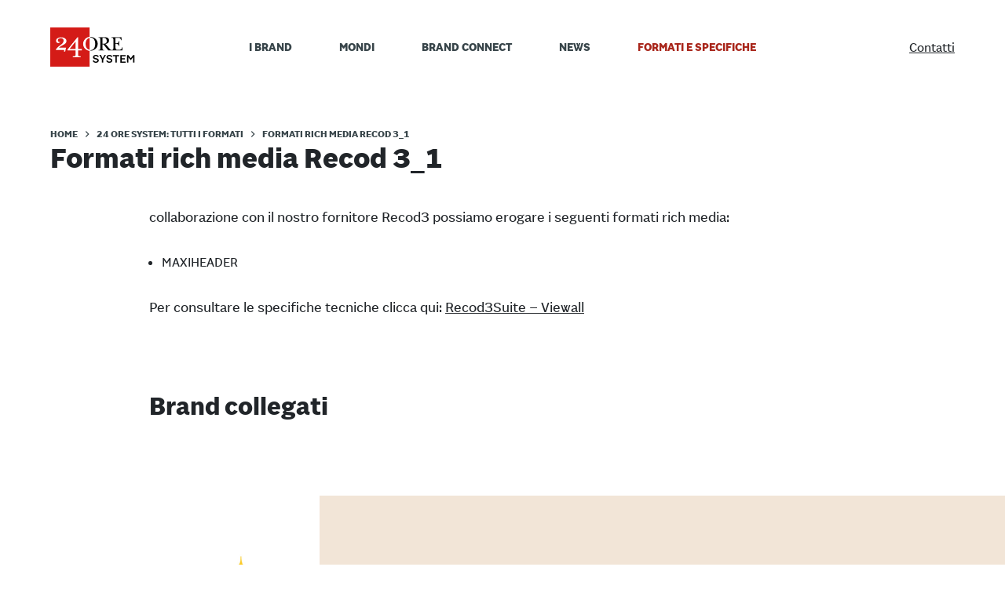

--- FILE ---
content_type: text/html; charset=UTF-8
request_url: https://24oresystem.ilsole24ore.com/it/formati-e-specifiche/formati/formati-rich-media-recod-3_1/
body_size: 14673
content:
<!doctype html>
<html lang="it-IT">
<head>
<meta name="MobileOptimized" content="width" />
<meta name="HandheldFriendly" content="true" />
<meta name="generator" content="Drupal 8 (https://www.drupal.org)" />

	
	<meta charset="UTF-8">
	<meta name="viewport" content="width=device-width, initial-scale=1, maximum-scale=5, viewport-fit=cover">
	<link rel="profile" href="https://gmpg.org/xfn/11">

	<meta name='robots' content='index, follow, max-image-preview:large, max-snippet:-1, max-video-preview:-1' />

	
	<title>Formati rich media Recod 3_1 - 24 Ore System</title>
	<meta name="description" content="collaborazione con il nostro fornitore Recod3 possiamo erogare i seguenti formati rich media: MAXIHEADER Per consultare le specifiche tecniche clicca qui:" />
	<link rel="canonical" href="https://24oresystem.ilsole24ore.com/it/formati-e-specifiche/formati/formati-rich-media-recod-3_1/" />
	<meta property="og:locale" content="it_IT" />
	<meta property="og:type" content="article" />
	<meta property="og:title" content="Formati rich media Recod 3_1 - 24 Ore System" />
	<meta property="og:description" content="collaborazione con il nostro fornitore Recod3 possiamo erogare i seguenti formati rich media: MAXIHEADER Per consultare le specifiche tecniche clicca qui:" />
	<meta property="og:url" content="https://24oresystem.ilsole24ore.com/it/formati-e-specifiche/formati/formati-rich-media-recod-3_1/" />
	<meta property="og:site_name" content="24 Ore System" />
	<meta property="article:modified_time" content="2025-01-23T09:31:07+00:00" />
	<meta name="twitter:card" content="summary_large_image" />
	<meta name="twitter:label1" content="Tempo di lettura stimato" />
	<meta name="twitter:data1" content="1 minuto" />
	<script type="application/ld+json" class="yoast-schema-graph">{"@context":"https://schema.org","@graph":[{"@type":"WebPage","@id":"https://24oresystem.ilsole24ore.com/it/formati-e-specifiche/formati/formati-rich-media-recod-3_1/","url":"https://24oresystem.ilsole24ore.com/it/formati-e-specifiche/formati/formati-rich-media-recod-3_1/","name":"Formati rich media Recod 3_1 - 24 Ore System","isPartOf":{"@id":"https://24oresystem.ilsole24ore.com/it/#website"},"datePublished":"2024-04-02T09:33:39+00:00","dateModified":"2025-01-23T09:31:07+00:00","description":"collaborazione con il nostro fornitore Recod3 possiamo erogare i seguenti formati rich media: MAXIHEADER Per consultare le specifiche tecniche clicca qui:","breadcrumb":{"@id":"https://24oresystem.ilsole24ore.com/it/formati-e-specifiche/formati/formati-rich-media-recod-3_1/#breadcrumb"},"inLanguage":"it-IT","potentialAction":[{"@type":"ReadAction","target":["https://24oresystem.ilsole24ore.com/it/formati-e-specifiche/formati/formati-rich-media-recod-3_1/"]}]},{"@type":"BreadcrumbList","@id":"https://24oresystem.ilsole24ore.com/it/formati-e-specifiche/formati/formati-rich-media-recod-3_1/#breadcrumb","itemListElement":[{"@type":"ListItem","position":1,"name":"Home","item":"https://24oresystem.ilsole24ore.com/it/"},{"@type":"ListItem","position":2,"name":"Formati rich media Recod 3_1"}]},{"@type":"WebSite","@id":"https://24oresystem.ilsole24ore.com/it/#website","url":"https://24oresystem.ilsole24ore.com/it/","name":"24 Ore System","description":"Concessionaria di pubblicità del Gruppo 24 ORE e di un selezionato gruppo di editori terzi.","publisher":{"@id":"https://24oresystem.ilsole24ore.com/it/#organization"},"potentialAction":[{"@type":"SearchAction","target":{"@type":"EntryPoint","urlTemplate":"https://24oresystem.ilsole24ore.com/it/?s={search_term_string}"},"query-input":{"@type":"PropertyValueSpecification","valueRequired":true,"valueName":"search_term_string"}}],"inLanguage":"it-IT"},{"@type":"Organization","@id":"https://24oresystem.ilsole24ore.com/it/#organization","name":"24 Ore System","url":"https://24oresystem.ilsole24ore.com/it/","logo":{"@type":"ImageObject","inLanguage":"it-IT","@id":"https://24oresystem.ilsole24ore.com/it/#/schema/logo/image/","url":"https://24oresystem.ilsole24ore.com/wp-content/uploads/2023/01/24ore-system-logo.svg","contentUrl":"https://24oresystem.ilsole24ore.com/wp-content/uploads/2023/01/24ore-system-logo.svg","caption":"24 Ore System"},"image":{"@id":"https://24oresystem.ilsole24ore.com/it/#/schema/logo/image/"}}]}</script>
	


<link rel='dns-prefetch' href='//tags.tiqcdn.com' />
<link rel='dns-prefetch' href='//c2.res.24o.it' />
<link rel="alternate" type="application/rss+xml" title="24 Ore System &raquo; Feed" href="https://24oresystem.ilsole24ore.com/it/feed/" />
<link rel="alternate" title="oEmbed (JSON)" type="application/json+oembed" href="https://24oresystem.ilsole24ore.com/it/wp-json/oembed/1.0/embed?url=https%3A%2F%2F24oresystem.ilsole24ore.com%2Fit%2Fformati-e-specifiche%2Fformati%2Fformati-rich-media-recod-3_1%2F" />
<link rel="alternate" title="oEmbed (XML)" type="text/xml+oembed" href="https://24oresystem.ilsole24ore.com/it/wp-json/oembed/1.0/embed?url=https%3A%2F%2F24oresystem.ilsole24ore.com%2Fit%2Fformati-e-specifiche%2Fformati%2Fformati-rich-media-recod-3_1%2F&#038;format=xml" />
<style id='wp-img-auto-sizes-contain-inline-css'>
img:is([sizes=auto i],[sizes^="auto," i]){contain-intrinsic-size:3000px 1500px}
/*# sourceURL=wp-img-auto-sizes-contain-inline-css */
</style>
<link rel='stylesheet' id='blocksy-dynamic-global-css' href='https://24oresystem.ilsole24ore.com/wp-content/uploads/blocksy/css/global.css' media='all' />
<link rel='stylesheet' id='wp-block-library-css' href='https://24oresystem.ilsole24ore.com/wp-includes/css/dist/block-library/style.min.css' media='all' />
<style id='wp-block-button-inline-css'>
.wp-block-button__link{align-content:center;box-sizing:border-box;cursor:pointer;display:inline-block;height:100%;text-align:center;word-break:break-word}.wp-block-button__link.aligncenter{text-align:center}.wp-block-button__link.alignright{text-align:right}:where(.wp-block-button__link){border-radius:9999px;box-shadow:none;padding:calc(.667em + 2px) calc(1.333em + 2px);text-decoration:none}.wp-block-button[style*=text-decoration] .wp-block-button__link{text-decoration:inherit}.wp-block-buttons>.wp-block-button.has-custom-width{max-width:none}.wp-block-buttons>.wp-block-button.has-custom-width .wp-block-button__link{width:100%}.wp-block-buttons>.wp-block-button.has-custom-font-size .wp-block-button__link{font-size:inherit}.wp-block-buttons>.wp-block-button.wp-block-button__width-25{width:calc(25% - var(--wp--style--block-gap, .5em)*.75)}.wp-block-buttons>.wp-block-button.wp-block-button__width-50{width:calc(50% - var(--wp--style--block-gap, .5em)*.5)}.wp-block-buttons>.wp-block-button.wp-block-button__width-75{width:calc(75% - var(--wp--style--block-gap, .5em)*.25)}.wp-block-buttons>.wp-block-button.wp-block-button__width-100{flex-basis:100%;width:100%}.wp-block-buttons.is-vertical>.wp-block-button.wp-block-button__width-25{width:25%}.wp-block-buttons.is-vertical>.wp-block-button.wp-block-button__width-50{width:50%}.wp-block-buttons.is-vertical>.wp-block-button.wp-block-button__width-75{width:75%}.wp-block-button.is-style-squared,.wp-block-button__link.wp-block-button.is-style-squared{border-radius:0}.wp-block-button.no-border-radius,.wp-block-button__link.no-border-radius{border-radius:0!important}:root :where(.wp-block-button .wp-block-button__link.is-style-outline),:root :where(.wp-block-button.is-style-outline>.wp-block-button__link){border:2px solid;padding:.667em 1.333em}:root :where(.wp-block-button .wp-block-button__link.is-style-outline:not(.has-text-color)),:root :where(.wp-block-button.is-style-outline>.wp-block-button__link:not(.has-text-color)){color:currentColor}:root :where(.wp-block-button .wp-block-button__link.is-style-outline:not(.has-background)),:root :where(.wp-block-button.is-style-outline>.wp-block-button__link:not(.has-background)){background-color:initial;background-image:none}
/*# sourceURL=https://24oresystem.ilsole24ore.com/wp-includes/blocks/button/style.min.css */
</style>
<style id='wp-block-heading-inline-css'>
h1:where(.wp-block-heading).has-background,h2:where(.wp-block-heading).has-background,h3:where(.wp-block-heading).has-background,h4:where(.wp-block-heading).has-background,h5:where(.wp-block-heading).has-background,h6:where(.wp-block-heading).has-background{padding:1.25em 2.375em}h1.has-text-align-left[style*=writing-mode]:where([style*=vertical-lr]),h1.has-text-align-right[style*=writing-mode]:where([style*=vertical-rl]),h2.has-text-align-left[style*=writing-mode]:where([style*=vertical-lr]),h2.has-text-align-right[style*=writing-mode]:where([style*=vertical-rl]),h3.has-text-align-left[style*=writing-mode]:where([style*=vertical-lr]),h3.has-text-align-right[style*=writing-mode]:where([style*=vertical-rl]),h4.has-text-align-left[style*=writing-mode]:where([style*=vertical-lr]),h4.has-text-align-right[style*=writing-mode]:where([style*=vertical-rl]),h5.has-text-align-left[style*=writing-mode]:where([style*=vertical-lr]),h5.has-text-align-right[style*=writing-mode]:where([style*=vertical-rl]),h6.has-text-align-left[style*=writing-mode]:where([style*=vertical-lr]),h6.has-text-align-right[style*=writing-mode]:where([style*=vertical-rl]){rotate:180deg}
/*# sourceURL=https://24oresystem.ilsole24ore.com/wp-includes/blocks/heading/style.min.css */
</style>
<style id='wp-block-image-inline-css'>
.wp-block-image>a,.wp-block-image>figure>a{display:inline-block}.wp-block-image img{box-sizing:border-box;height:auto;max-width:100%;vertical-align:bottom}@media not (prefers-reduced-motion){.wp-block-image img.hide{visibility:hidden}.wp-block-image img.show{animation:show-content-image .4s}}.wp-block-image[style*=border-radius] img,.wp-block-image[style*=border-radius]>a{border-radius:inherit}.wp-block-image.has-custom-border img{box-sizing:border-box}.wp-block-image.aligncenter{text-align:center}.wp-block-image.alignfull>a,.wp-block-image.alignwide>a{width:100%}.wp-block-image.alignfull img,.wp-block-image.alignwide img{height:auto;width:100%}.wp-block-image .aligncenter,.wp-block-image .alignleft,.wp-block-image .alignright,.wp-block-image.aligncenter,.wp-block-image.alignleft,.wp-block-image.alignright{display:table}.wp-block-image .aligncenter>figcaption,.wp-block-image .alignleft>figcaption,.wp-block-image .alignright>figcaption,.wp-block-image.aligncenter>figcaption,.wp-block-image.alignleft>figcaption,.wp-block-image.alignright>figcaption{caption-side:bottom;display:table-caption}.wp-block-image .alignleft{float:left;margin:.5em 1em .5em 0}.wp-block-image .alignright{float:right;margin:.5em 0 .5em 1em}.wp-block-image .aligncenter{margin-left:auto;margin-right:auto}.wp-block-image :where(figcaption){margin-bottom:1em;margin-top:.5em}.wp-block-image.is-style-circle-mask img{border-radius:9999px}@supports ((-webkit-mask-image:none) or (mask-image:none)) or (-webkit-mask-image:none){.wp-block-image.is-style-circle-mask img{border-radius:0;-webkit-mask-image:url('data:image/svg+xml;utf8,<svg viewBox="0 0 100 100" xmlns="http://www.w3.org/2000/svg"><circle cx="50" cy="50" r="50"/></svg>');mask-image:url('data:image/svg+xml;utf8,<svg viewBox="0 0 100 100" xmlns="http://www.w3.org/2000/svg"><circle cx="50" cy="50" r="50"/></svg>');mask-mode:alpha;-webkit-mask-position:center;mask-position:center;-webkit-mask-repeat:no-repeat;mask-repeat:no-repeat;-webkit-mask-size:contain;mask-size:contain}}:root :where(.wp-block-image.is-style-rounded img,.wp-block-image .is-style-rounded img){border-radius:9999px}.wp-block-image figure{margin:0}.wp-lightbox-container{display:flex;flex-direction:column;position:relative}.wp-lightbox-container img{cursor:zoom-in}.wp-lightbox-container img:hover+button{opacity:1}.wp-lightbox-container button{align-items:center;backdrop-filter:blur(16px) saturate(180%);background-color:#5a5a5a40;border:none;border-radius:4px;cursor:zoom-in;display:flex;height:20px;justify-content:center;opacity:0;padding:0;position:absolute;right:16px;text-align:center;top:16px;width:20px;z-index:100}@media not (prefers-reduced-motion){.wp-lightbox-container button{transition:opacity .2s ease}}.wp-lightbox-container button:focus-visible{outline:3px auto #5a5a5a40;outline:3px auto -webkit-focus-ring-color;outline-offset:3px}.wp-lightbox-container button:hover{cursor:pointer;opacity:1}.wp-lightbox-container button:focus{opacity:1}.wp-lightbox-container button:focus,.wp-lightbox-container button:hover,.wp-lightbox-container button:not(:hover):not(:active):not(.has-background){background-color:#5a5a5a40;border:none}.wp-lightbox-overlay{box-sizing:border-box;cursor:zoom-out;height:100vh;left:0;overflow:hidden;position:fixed;top:0;visibility:hidden;width:100%;z-index:100000}.wp-lightbox-overlay .close-button{align-items:center;cursor:pointer;display:flex;justify-content:center;min-height:40px;min-width:40px;padding:0;position:absolute;right:calc(env(safe-area-inset-right) + 16px);top:calc(env(safe-area-inset-top) + 16px);z-index:5000000}.wp-lightbox-overlay .close-button:focus,.wp-lightbox-overlay .close-button:hover,.wp-lightbox-overlay .close-button:not(:hover):not(:active):not(.has-background){background:none;border:none}.wp-lightbox-overlay .lightbox-image-container{height:var(--wp--lightbox-container-height);left:50%;overflow:hidden;position:absolute;top:50%;transform:translate(-50%,-50%);transform-origin:top left;width:var(--wp--lightbox-container-width);z-index:9999999999}.wp-lightbox-overlay .wp-block-image{align-items:center;box-sizing:border-box;display:flex;height:100%;justify-content:center;margin:0;position:relative;transform-origin:0 0;width:100%;z-index:3000000}.wp-lightbox-overlay .wp-block-image img{height:var(--wp--lightbox-image-height);min-height:var(--wp--lightbox-image-height);min-width:var(--wp--lightbox-image-width);width:var(--wp--lightbox-image-width)}.wp-lightbox-overlay .wp-block-image figcaption{display:none}.wp-lightbox-overlay button{background:none;border:none}.wp-lightbox-overlay .scrim{background-color:#fff;height:100%;opacity:.9;position:absolute;width:100%;z-index:2000000}.wp-lightbox-overlay.active{visibility:visible}@media not (prefers-reduced-motion){.wp-lightbox-overlay.active{animation:turn-on-visibility .25s both}.wp-lightbox-overlay.active img{animation:turn-on-visibility .35s both}.wp-lightbox-overlay.show-closing-animation:not(.active){animation:turn-off-visibility .35s both}.wp-lightbox-overlay.show-closing-animation:not(.active) img{animation:turn-off-visibility .25s both}.wp-lightbox-overlay.zoom.active{animation:none;opacity:1;visibility:visible}.wp-lightbox-overlay.zoom.active .lightbox-image-container{animation:lightbox-zoom-in .4s}.wp-lightbox-overlay.zoom.active .lightbox-image-container img{animation:none}.wp-lightbox-overlay.zoom.active .scrim{animation:turn-on-visibility .4s forwards}.wp-lightbox-overlay.zoom.show-closing-animation:not(.active){animation:none}.wp-lightbox-overlay.zoom.show-closing-animation:not(.active) .lightbox-image-container{animation:lightbox-zoom-out .4s}.wp-lightbox-overlay.zoom.show-closing-animation:not(.active) .lightbox-image-container img{animation:none}.wp-lightbox-overlay.zoom.show-closing-animation:not(.active) .scrim{animation:turn-off-visibility .4s forwards}}@keyframes show-content-image{0%{visibility:hidden}99%{visibility:hidden}to{visibility:visible}}@keyframes turn-on-visibility{0%{opacity:0}to{opacity:1}}@keyframes turn-off-visibility{0%{opacity:1;visibility:visible}99%{opacity:0;visibility:visible}to{opacity:0;visibility:hidden}}@keyframes lightbox-zoom-in{0%{transform:translate(calc((-100vw + var(--wp--lightbox-scrollbar-width))/2 + var(--wp--lightbox-initial-left-position)),calc(-50vh + var(--wp--lightbox-initial-top-position))) scale(var(--wp--lightbox-scale))}to{transform:translate(-50%,-50%) scale(1)}}@keyframes lightbox-zoom-out{0%{transform:translate(-50%,-50%) scale(1);visibility:visible}99%{visibility:visible}to{transform:translate(calc((-100vw + var(--wp--lightbox-scrollbar-width))/2 + var(--wp--lightbox-initial-left-position)),calc(-50vh + var(--wp--lightbox-initial-top-position))) scale(var(--wp--lightbox-scale));visibility:hidden}}
/*# sourceURL=https://24oresystem.ilsole24ore.com/wp-includes/blocks/image/style.min.css */
</style>
<style id='wp-block-list-inline-css'>
ol,ul{box-sizing:border-box}:root :where(.wp-block-list.has-background){padding:1.25em 2.375em}
/*# sourceURL=https://24oresystem.ilsole24ore.com/wp-includes/blocks/list/style.min.css */
</style>
<style id='wp-block-buttons-inline-css'>
.wp-block-buttons{box-sizing:border-box}.wp-block-buttons.is-vertical{flex-direction:column}.wp-block-buttons.is-vertical>.wp-block-button:last-child{margin-bottom:0}.wp-block-buttons>.wp-block-button{display:inline-block;margin:0}.wp-block-buttons.is-content-justification-left{justify-content:flex-start}.wp-block-buttons.is-content-justification-left.is-vertical{align-items:flex-start}.wp-block-buttons.is-content-justification-center{justify-content:center}.wp-block-buttons.is-content-justification-center.is-vertical{align-items:center}.wp-block-buttons.is-content-justification-right{justify-content:flex-end}.wp-block-buttons.is-content-justification-right.is-vertical{align-items:flex-end}.wp-block-buttons.is-content-justification-space-between{justify-content:space-between}.wp-block-buttons.aligncenter{text-align:center}.wp-block-buttons:not(.is-content-justification-space-between,.is-content-justification-right,.is-content-justification-left,.is-content-justification-center) .wp-block-button.aligncenter{margin-left:auto;margin-right:auto;width:100%}.wp-block-buttons[style*=text-decoration] .wp-block-button,.wp-block-buttons[style*=text-decoration] .wp-block-button__link{text-decoration:inherit}.wp-block-buttons.has-custom-font-size .wp-block-button__link{font-size:inherit}.wp-block-buttons .wp-block-button__link{width:100%}.wp-block-button.aligncenter{text-align:center}
/*# sourceURL=https://24oresystem.ilsole24ore.com/wp-includes/blocks/buttons/style.min.css */
</style>
<style id='wp-block-columns-inline-css'>
.wp-block-columns{box-sizing:border-box;display:flex;flex-wrap:wrap!important}@media (min-width:782px){.wp-block-columns{flex-wrap:nowrap!important}}.wp-block-columns{align-items:normal!important}.wp-block-columns.are-vertically-aligned-top{align-items:flex-start}.wp-block-columns.are-vertically-aligned-center{align-items:center}.wp-block-columns.are-vertically-aligned-bottom{align-items:flex-end}@media (max-width:781px){.wp-block-columns:not(.is-not-stacked-on-mobile)>.wp-block-column{flex-basis:100%!important}}@media (min-width:782px){.wp-block-columns:not(.is-not-stacked-on-mobile)>.wp-block-column{flex-basis:0;flex-grow:1}.wp-block-columns:not(.is-not-stacked-on-mobile)>.wp-block-column[style*=flex-basis]{flex-grow:0}}.wp-block-columns.is-not-stacked-on-mobile{flex-wrap:nowrap!important}.wp-block-columns.is-not-stacked-on-mobile>.wp-block-column{flex-basis:0;flex-grow:1}.wp-block-columns.is-not-stacked-on-mobile>.wp-block-column[style*=flex-basis]{flex-grow:0}:where(.wp-block-columns){margin-bottom:1.75em}:where(.wp-block-columns.has-background){padding:1.25em 2.375em}.wp-block-column{flex-grow:1;min-width:0;overflow-wrap:break-word;word-break:break-word}.wp-block-column.is-vertically-aligned-top{align-self:flex-start}.wp-block-column.is-vertically-aligned-center{align-self:center}.wp-block-column.is-vertically-aligned-bottom{align-self:flex-end}.wp-block-column.is-vertically-aligned-stretch{align-self:stretch}.wp-block-column.is-vertically-aligned-bottom,.wp-block-column.is-vertically-aligned-center,.wp-block-column.is-vertically-aligned-top{width:100%}
/*# sourceURL=https://24oresystem.ilsole24ore.com/wp-includes/blocks/columns/style.min.css */
</style>
<style id='wp-block-group-inline-css'>
.wp-block-group{box-sizing:border-box}:where(.wp-block-group.wp-block-group-is-layout-constrained){position:relative}
/*# sourceURL=https://24oresystem.ilsole24ore.com/wp-includes/blocks/group/style.min.css */
</style>
<style id='wp-block-paragraph-inline-css'>
.is-small-text{font-size:.875em}.is-regular-text{font-size:1em}.is-large-text{font-size:2.25em}.is-larger-text{font-size:3em}.has-drop-cap:not(:focus):first-letter{float:left;font-size:8.4em;font-style:normal;font-weight:100;line-height:.68;margin:.05em .1em 0 0;text-transform:uppercase}body.rtl .has-drop-cap:not(:focus):first-letter{float:none;margin-left:.1em}p.has-drop-cap.has-background{overflow:hidden}:root :where(p.has-background){padding:1.25em 2.375em}:where(p.has-text-color:not(.has-link-color)) a{color:inherit}p.has-text-align-left[style*="writing-mode:vertical-lr"],p.has-text-align-right[style*="writing-mode:vertical-rl"]{rotate:180deg}
/*# sourceURL=https://24oresystem.ilsole24ore.com/wp-includes/blocks/paragraph/style.min.css */
</style>
<style id='global-styles-inline-css'>
:root{--wp--preset--aspect-ratio--square: 1;--wp--preset--aspect-ratio--4-3: 4/3;--wp--preset--aspect-ratio--3-4: 3/4;--wp--preset--aspect-ratio--3-2: 3/2;--wp--preset--aspect-ratio--2-3: 2/3;--wp--preset--aspect-ratio--16-9: 16/9;--wp--preset--aspect-ratio--9-16: 9/16;--wp--preset--color--black: #000000;--wp--preset--color--cyan-bluish-gray: #abb8c3;--wp--preset--color--white: #ffffff;--wp--preset--color--pale-pink: #f78da7;--wp--preset--color--vivid-red: #cf2e2e;--wp--preset--color--luminous-vivid-orange: #ff6900;--wp--preset--color--luminous-vivid-amber: #fcb900;--wp--preset--color--light-green-cyan: #7bdcb5;--wp--preset--color--vivid-green-cyan: #00d084;--wp--preset--color--pale-cyan-blue: #8ed1fc;--wp--preset--color--vivid-cyan-blue: #0693e3;--wp--preset--color--vivid-purple: #9b51e0;--wp--preset--color--palette-color-1: var(--paletteColor1, #D41B17);--wp--preset--color--palette-color-2: var(--paletteColor2, #A9271C);--wp--preset--color--palette-color-3: var(--paletteColor3, #38454A);--wp--preset--color--palette-color-4: var(--paletteColor4, #0A1821);--wp--preset--color--palette-color-5: var(--paletteColor5, rgba(61, 58, 58, 0.23));--wp--preset--color--palette-color-6: var(--paletteColor6, #252525);--wp--preset--color--palette-color-7: var(--paletteColor7, #F2E5D7);--wp--preset--color--palette-color-8: var(--paletteColor8, #ffffff);--wp--preset--gradient--vivid-cyan-blue-to-vivid-purple: linear-gradient(135deg,rgb(6,147,227) 0%,rgb(155,81,224) 100%);--wp--preset--gradient--light-green-cyan-to-vivid-green-cyan: linear-gradient(135deg,rgb(122,220,180) 0%,rgb(0,208,130) 100%);--wp--preset--gradient--luminous-vivid-amber-to-luminous-vivid-orange: linear-gradient(135deg,rgb(252,185,0) 0%,rgb(255,105,0) 100%);--wp--preset--gradient--luminous-vivid-orange-to-vivid-red: linear-gradient(135deg,rgb(255,105,0) 0%,rgb(207,46,46) 100%);--wp--preset--gradient--very-light-gray-to-cyan-bluish-gray: linear-gradient(135deg,rgb(238,238,238) 0%,rgb(169,184,195) 100%);--wp--preset--gradient--cool-to-warm-spectrum: linear-gradient(135deg,rgb(74,234,220) 0%,rgb(151,120,209) 20%,rgb(207,42,186) 40%,rgb(238,44,130) 60%,rgb(251,105,98) 80%,rgb(254,248,76) 100%);--wp--preset--gradient--blush-light-purple: linear-gradient(135deg,rgb(255,206,236) 0%,rgb(152,150,240) 100%);--wp--preset--gradient--blush-bordeaux: linear-gradient(135deg,rgb(254,205,165) 0%,rgb(254,45,45) 50%,rgb(107,0,62) 100%);--wp--preset--gradient--luminous-dusk: linear-gradient(135deg,rgb(255,203,112) 0%,rgb(199,81,192) 50%,rgb(65,88,208) 100%);--wp--preset--gradient--pale-ocean: linear-gradient(135deg,rgb(255,245,203) 0%,rgb(182,227,212) 50%,rgb(51,167,181) 100%);--wp--preset--gradient--electric-grass: linear-gradient(135deg,rgb(202,248,128) 0%,rgb(113,206,126) 100%);--wp--preset--gradient--midnight: linear-gradient(135deg,rgb(2,3,129) 0%,rgb(40,116,252) 100%);--wp--preset--gradient--juicy-peach: linear-gradient(to right, #ffecd2 0%, #fcb69f 100%);--wp--preset--gradient--young-passion: linear-gradient(to right, #ff8177 0%, #ff867a 0%, #ff8c7f 21%, #f99185 52%, #cf556c 78%, #b12a5b 100%);--wp--preset--gradient--true-sunset: linear-gradient(to right, #fa709a 0%, #fee140 100%);--wp--preset--gradient--morpheus-den: linear-gradient(to top, #30cfd0 0%, #330867 100%);--wp--preset--gradient--plum-plate: linear-gradient(135deg, #667eea 0%, #764ba2 100%);--wp--preset--gradient--aqua-splash: linear-gradient(15deg, #13547a 0%, #80d0c7 100%);--wp--preset--gradient--love-kiss: linear-gradient(to top, #ff0844 0%, #ffb199 100%);--wp--preset--gradient--new-retrowave: linear-gradient(to top, #3b41c5 0%, #a981bb 49%, #ffc8a9 100%);--wp--preset--gradient--plum-bath: linear-gradient(to top, #cc208e 0%, #6713d2 100%);--wp--preset--gradient--high-flight: linear-gradient(to right, #0acffe 0%, #495aff 100%);--wp--preset--gradient--teen-party: linear-gradient(-225deg, #FF057C 0%, #8D0B93 50%, #321575 100%);--wp--preset--gradient--fabled-sunset: linear-gradient(-225deg, #231557 0%, #44107A 29%, #FF1361 67%, #FFF800 100%);--wp--preset--gradient--arielle-smile: radial-gradient(circle 248px at center, #16d9e3 0%, #30c7ec 47%, #46aef7 100%);--wp--preset--gradient--itmeo-branding: linear-gradient(180deg, #2af598 0%, #009efd 100%);--wp--preset--gradient--deep-blue: linear-gradient(to right, #6a11cb 0%, #2575fc 100%);--wp--preset--gradient--strong-bliss: linear-gradient(to right, #f78ca0 0%, #f9748f 19%, #fd868c 60%, #fe9a8b 100%);--wp--preset--gradient--sweet-period: linear-gradient(to top, #3f51b1 0%, #5a55ae 13%, #7b5fac 25%, #8f6aae 38%, #a86aa4 50%, #cc6b8e 62%, #f18271 75%, #f3a469 87%, #f7c978 100%);--wp--preset--gradient--purple-division: linear-gradient(to top, #7028e4 0%, #e5b2ca 100%);--wp--preset--gradient--cold-evening: linear-gradient(to top, #0c3483 0%, #a2b6df 100%, #6b8cce 100%, #a2b6df 100%);--wp--preset--gradient--mountain-rock: linear-gradient(to right, #868f96 0%, #596164 100%);--wp--preset--gradient--desert-hump: linear-gradient(to top, #c79081 0%, #dfa579 100%);--wp--preset--gradient--ethernal-constance: linear-gradient(to top, #09203f 0%, #537895 100%);--wp--preset--gradient--happy-memories: linear-gradient(-60deg, #ff5858 0%, #f09819 100%);--wp--preset--gradient--grown-early: linear-gradient(to top, #0ba360 0%, #3cba92 100%);--wp--preset--gradient--morning-salad: linear-gradient(-225deg, #B7F8DB 0%, #50A7C2 100%);--wp--preset--gradient--night-call: linear-gradient(-225deg, #AC32E4 0%, #7918F2 48%, #4801FF 100%);--wp--preset--gradient--mind-crawl: linear-gradient(-225deg, #473B7B 0%, #3584A7 51%, #30D2BE 100%);--wp--preset--gradient--angel-care: linear-gradient(-225deg, #FFE29F 0%, #FFA99F 48%, #FF719A 100%);--wp--preset--gradient--juicy-cake: linear-gradient(to top, #e14fad 0%, #f9d423 100%);--wp--preset--gradient--rich-metal: linear-gradient(to right, #d7d2cc 0%, #304352 100%);--wp--preset--gradient--mole-hall: linear-gradient(-20deg, #616161 0%, #9bc5c3 100%);--wp--preset--gradient--cloudy-knoxville: linear-gradient(120deg, #fdfbfb 0%, #ebedee 100%);--wp--preset--gradient--soft-grass: linear-gradient(to top, #c1dfc4 0%, #deecdd 100%);--wp--preset--gradient--saint-petersburg: linear-gradient(135deg, #f5f7fa 0%, #c3cfe2 100%);--wp--preset--gradient--everlasting-sky: linear-gradient(135deg, #fdfcfb 0%, #e2d1c3 100%);--wp--preset--gradient--kind-steel: linear-gradient(-20deg, #e9defa 0%, #fbfcdb 100%);--wp--preset--gradient--over-sun: linear-gradient(60deg, #abecd6 0%, #fbed96 100%);--wp--preset--gradient--premium-white: linear-gradient(to top, #d5d4d0 0%, #d5d4d0 1%, #eeeeec 31%, #efeeec 75%, #e9e9e7 100%);--wp--preset--gradient--clean-mirror: linear-gradient(45deg, #93a5cf 0%, #e4efe9 100%);--wp--preset--gradient--wild-apple: linear-gradient(to top, #d299c2 0%, #fef9d7 100%);--wp--preset--gradient--snow-again: linear-gradient(to top, #e6e9f0 0%, #eef1f5 100%);--wp--preset--gradient--confident-cloud: linear-gradient(to top, #dad4ec 0%, #dad4ec 1%, #f3e7e9 100%);--wp--preset--gradient--glass-water: linear-gradient(to top, #dfe9f3 0%, white 100%);--wp--preset--gradient--perfect-white: linear-gradient(-225deg, #E3FDF5 0%, #FFE6FA 100%);--wp--preset--font-size--small: 13px;--wp--preset--font-size--medium: 20px;--wp--preset--font-size--large: 36px;--wp--preset--font-size--x-large: 42px;--wp--preset--spacing--20: 0.44rem;--wp--preset--spacing--30: 0.67rem;--wp--preset--spacing--40: 1rem;--wp--preset--spacing--50: 1.5rem;--wp--preset--spacing--60: 2.25rem;--wp--preset--spacing--70: 3.38rem;--wp--preset--spacing--80: 5.06rem;--wp--preset--shadow--natural: 6px 6px 9px rgba(0, 0, 0, 0.2);--wp--preset--shadow--deep: 12px 12px 50px rgba(0, 0, 0, 0.4);--wp--preset--shadow--sharp: 6px 6px 0px rgba(0, 0, 0, 0.2);--wp--preset--shadow--outlined: 6px 6px 0px -3px rgb(255, 255, 255), 6px 6px rgb(0, 0, 0);--wp--preset--shadow--crisp: 6px 6px 0px rgb(0, 0, 0);}:root { --wp--style--global--content-size: var(--block-max-width);--wp--style--global--wide-size: var(--block-wide-max-width); }:where(body) { margin: 0; }.wp-site-blocks > .alignleft { float: left; margin-right: 2em; }.wp-site-blocks > .alignright { float: right; margin-left: 2em; }.wp-site-blocks > .aligncenter { justify-content: center; margin-left: auto; margin-right: auto; }:where(.wp-site-blocks) > * { margin-block-start: var(--content-spacing); margin-block-end: 0; }:where(.wp-site-blocks) > :first-child { margin-block-start: 0; }:where(.wp-site-blocks) > :last-child { margin-block-end: 0; }:root { --wp--style--block-gap: var(--content-spacing); }:root :where(.is-layout-flow) > :first-child{margin-block-start: 0;}:root :where(.is-layout-flow) > :last-child{margin-block-end: 0;}:root :where(.is-layout-flow) > *{margin-block-start: var(--content-spacing);margin-block-end: 0;}:root :where(.is-layout-constrained) > :first-child{margin-block-start: 0;}:root :where(.is-layout-constrained) > :last-child{margin-block-end: 0;}:root :where(.is-layout-constrained) > *{margin-block-start: var(--content-spacing);margin-block-end: 0;}:root :where(.is-layout-flex){gap: var(--content-spacing);}:root :where(.is-layout-grid){gap: var(--content-spacing);}.is-layout-flow > .alignleft{float: left;margin-inline-start: 0;margin-inline-end: 2em;}.is-layout-flow > .alignright{float: right;margin-inline-start: 2em;margin-inline-end: 0;}.is-layout-flow > .aligncenter{margin-left: auto !important;margin-right: auto !important;}.is-layout-constrained > .alignleft{float: left;margin-inline-start: 0;margin-inline-end: 2em;}.is-layout-constrained > .alignright{float: right;margin-inline-start: 2em;margin-inline-end: 0;}.is-layout-constrained > .aligncenter{margin-left: auto !important;margin-right: auto !important;}.is-layout-constrained > :where(:not(.alignleft):not(.alignright):not(.alignfull)){max-width: var(--wp--style--global--content-size);margin-left: auto !important;margin-right: auto !important;}.is-layout-constrained > .alignwide{max-width: var(--wp--style--global--wide-size);}body .is-layout-flex{display: flex;}.is-layout-flex{flex-wrap: wrap;align-items: center;}.is-layout-flex > :is(*, div){margin: 0;}body .is-layout-grid{display: grid;}.is-layout-grid > :is(*, div){margin: 0;}body{padding-top: 0px;padding-right: 0px;padding-bottom: 0px;padding-left: 0px;}:root :where(.wp-element-button, .wp-block-button__link){font-style: inherit;font-weight: inherit;letter-spacing: inherit;text-transform: inherit;}.has-black-color{color: var(--wp--preset--color--black) !important;}.has-cyan-bluish-gray-color{color: var(--wp--preset--color--cyan-bluish-gray) !important;}.has-white-color{color: var(--wp--preset--color--white) !important;}.has-pale-pink-color{color: var(--wp--preset--color--pale-pink) !important;}.has-vivid-red-color{color: var(--wp--preset--color--vivid-red) !important;}.has-luminous-vivid-orange-color{color: var(--wp--preset--color--luminous-vivid-orange) !important;}.has-luminous-vivid-amber-color{color: var(--wp--preset--color--luminous-vivid-amber) !important;}.has-light-green-cyan-color{color: var(--wp--preset--color--light-green-cyan) !important;}.has-vivid-green-cyan-color{color: var(--wp--preset--color--vivid-green-cyan) !important;}.has-pale-cyan-blue-color{color: var(--wp--preset--color--pale-cyan-blue) !important;}.has-vivid-cyan-blue-color{color: var(--wp--preset--color--vivid-cyan-blue) !important;}.has-vivid-purple-color{color: var(--wp--preset--color--vivid-purple) !important;}.has-palette-color-1-color{color: var(--wp--preset--color--palette-color-1) !important;}.has-palette-color-2-color{color: var(--wp--preset--color--palette-color-2) !important;}.has-palette-color-3-color{color: var(--wp--preset--color--palette-color-3) !important;}.has-palette-color-4-color{color: var(--wp--preset--color--palette-color-4) !important;}.has-palette-color-5-color{color: var(--wp--preset--color--palette-color-5) !important;}.has-palette-color-6-color{color: var(--wp--preset--color--palette-color-6) !important;}.has-palette-color-7-color{color: var(--wp--preset--color--palette-color-7) !important;}.has-palette-color-8-color{color: var(--wp--preset--color--palette-color-8) !important;}.has-black-background-color{background-color: var(--wp--preset--color--black) !important;}.has-cyan-bluish-gray-background-color{background-color: var(--wp--preset--color--cyan-bluish-gray) !important;}.has-white-background-color{background-color: var(--wp--preset--color--white) !important;}.has-pale-pink-background-color{background-color: var(--wp--preset--color--pale-pink) !important;}.has-vivid-red-background-color{background-color: var(--wp--preset--color--vivid-red) !important;}.has-luminous-vivid-orange-background-color{background-color: var(--wp--preset--color--luminous-vivid-orange) !important;}.has-luminous-vivid-amber-background-color{background-color: var(--wp--preset--color--luminous-vivid-amber) !important;}.has-light-green-cyan-background-color{background-color: var(--wp--preset--color--light-green-cyan) !important;}.has-vivid-green-cyan-background-color{background-color: var(--wp--preset--color--vivid-green-cyan) !important;}.has-pale-cyan-blue-background-color{background-color: var(--wp--preset--color--pale-cyan-blue) !important;}.has-vivid-cyan-blue-background-color{background-color: var(--wp--preset--color--vivid-cyan-blue) !important;}.has-vivid-purple-background-color{background-color: var(--wp--preset--color--vivid-purple) !important;}.has-palette-color-1-background-color{background-color: var(--wp--preset--color--palette-color-1) !important;}.has-palette-color-2-background-color{background-color: var(--wp--preset--color--palette-color-2) !important;}.has-palette-color-3-background-color{background-color: var(--wp--preset--color--palette-color-3) !important;}.has-palette-color-4-background-color{background-color: var(--wp--preset--color--palette-color-4) !important;}.has-palette-color-5-background-color{background-color: var(--wp--preset--color--palette-color-5) !important;}.has-palette-color-6-background-color{background-color: var(--wp--preset--color--palette-color-6) !important;}.has-palette-color-7-background-color{background-color: var(--wp--preset--color--palette-color-7) !important;}.has-palette-color-8-background-color{background-color: var(--wp--preset--color--palette-color-8) !important;}.has-black-border-color{border-color: var(--wp--preset--color--black) !important;}.has-cyan-bluish-gray-border-color{border-color: var(--wp--preset--color--cyan-bluish-gray) !important;}.has-white-border-color{border-color: var(--wp--preset--color--white) !important;}.has-pale-pink-border-color{border-color: var(--wp--preset--color--pale-pink) !important;}.has-vivid-red-border-color{border-color: var(--wp--preset--color--vivid-red) !important;}.has-luminous-vivid-orange-border-color{border-color: var(--wp--preset--color--luminous-vivid-orange) !important;}.has-luminous-vivid-amber-border-color{border-color: var(--wp--preset--color--luminous-vivid-amber) !important;}.has-light-green-cyan-border-color{border-color: var(--wp--preset--color--light-green-cyan) !important;}.has-vivid-green-cyan-border-color{border-color: var(--wp--preset--color--vivid-green-cyan) !important;}.has-pale-cyan-blue-border-color{border-color: var(--wp--preset--color--pale-cyan-blue) !important;}.has-vivid-cyan-blue-border-color{border-color: var(--wp--preset--color--vivid-cyan-blue) !important;}.has-vivid-purple-border-color{border-color: var(--wp--preset--color--vivid-purple) !important;}.has-palette-color-1-border-color{border-color: var(--wp--preset--color--palette-color-1) !important;}.has-palette-color-2-border-color{border-color: var(--wp--preset--color--palette-color-2) !important;}.has-palette-color-3-border-color{border-color: var(--wp--preset--color--palette-color-3) !important;}.has-palette-color-4-border-color{border-color: var(--wp--preset--color--palette-color-4) !important;}.has-palette-color-5-border-color{border-color: var(--wp--preset--color--palette-color-5) !important;}.has-palette-color-6-border-color{border-color: var(--wp--preset--color--palette-color-6) !important;}.has-palette-color-7-border-color{border-color: var(--wp--preset--color--palette-color-7) !important;}.has-palette-color-8-border-color{border-color: var(--wp--preset--color--palette-color-8) !important;}.has-vivid-cyan-blue-to-vivid-purple-gradient-background{background: var(--wp--preset--gradient--vivid-cyan-blue-to-vivid-purple) !important;}.has-light-green-cyan-to-vivid-green-cyan-gradient-background{background: var(--wp--preset--gradient--light-green-cyan-to-vivid-green-cyan) !important;}.has-luminous-vivid-amber-to-luminous-vivid-orange-gradient-background{background: var(--wp--preset--gradient--luminous-vivid-amber-to-luminous-vivid-orange) !important;}.has-luminous-vivid-orange-to-vivid-red-gradient-background{background: var(--wp--preset--gradient--luminous-vivid-orange-to-vivid-red) !important;}.has-very-light-gray-to-cyan-bluish-gray-gradient-background{background: var(--wp--preset--gradient--very-light-gray-to-cyan-bluish-gray) !important;}.has-cool-to-warm-spectrum-gradient-background{background: var(--wp--preset--gradient--cool-to-warm-spectrum) !important;}.has-blush-light-purple-gradient-background{background: var(--wp--preset--gradient--blush-light-purple) !important;}.has-blush-bordeaux-gradient-background{background: var(--wp--preset--gradient--blush-bordeaux) !important;}.has-luminous-dusk-gradient-background{background: var(--wp--preset--gradient--luminous-dusk) !important;}.has-pale-ocean-gradient-background{background: var(--wp--preset--gradient--pale-ocean) !important;}.has-electric-grass-gradient-background{background: var(--wp--preset--gradient--electric-grass) !important;}.has-midnight-gradient-background{background: var(--wp--preset--gradient--midnight) !important;}.has-juicy-peach-gradient-background{background: var(--wp--preset--gradient--juicy-peach) !important;}.has-young-passion-gradient-background{background: var(--wp--preset--gradient--young-passion) !important;}.has-true-sunset-gradient-background{background: var(--wp--preset--gradient--true-sunset) !important;}.has-morpheus-den-gradient-background{background: var(--wp--preset--gradient--morpheus-den) !important;}.has-plum-plate-gradient-background{background: var(--wp--preset--gradient--plum-plate) !important;}.has-aqua-splash-gradient-background{background: var(--wp--preset--gradient--aqua-splash) !important;}.has-love-kiss-gradient-background{background: var(--wp--preset--gradient--love-kiss) !important;}.has-new-retrowave-gradient-background{background: var(--wp--preset--gradient--new-retrowave) !important;}.has-plum-bath-gradient-background{background: var(--wp--preset--gradient--plum-bath) !important;}.has-high-flight-gradient-background{background: var(--wp--preset--gradient--high-flight) !important;}.has-teen-party-gradient-background{background: var(--wp--preset--gradient--teen-party) !important;}.has-fabled-sunset-gradient-background{background: var(--wp--preset--gradient--fabled-sunset) !important;}.has-arielle-smile-gradient-background{background: var(--wp--preset--gradient--arielle-smile) !important;}.has-itmeo-branding-gradient-background{background: var(--wp--preset--gradient--itmeo-branding) !important;}.has-deep-blue-gradient-background{background: var(--wp--preset--gradient--deep-blue) !important;}.has-strong-bliss-gradient-background{background: var(--wp--preset--gradient--strong-bliss) !important;}.has-sweet-period-gradient-background{background: var(--wp--preset--gradient--sweet-period) !important;}.has-purple-division-gradient-background{background: var(--wp--preset--gradient--purple-division) !important;}.has-cold-evening-gradient-background{background: var(--wp--preset--gradient--cold-evening) !important;}.has-mountain-rock-gradient-background{background: var(--wp--preset--gradient--mountain-rock) !important;}.has-desert-hump-gradient-background{background: var(--wp--preset--gradient--desert-hump) !important;}.has-ethernal-constance-gradient-background{background: var(--wp--preset--gradient--ethernal-constance) !important;}.has-happy-memories-gradient-background{background: var(--wp--preset--gradient--happy-memories) !important;}.has-grown-early-gradient-background{background: var(--wp--preset--gradient--grown-early) !important;}.has-morning-salad-gradient-background{background: var(--wp--preset--gradient--morning-salad) !important;}.has-night-call-gradient-background{background: var(--wp--preset--gradient--night-call) !important;}.has-mind-crawl-gradient-background{background: var(--wp--preset--gradient--mind-crawl) !important;}.has-angel-care-gradient-background{background: var(--wp--preset--gradient--angel-care) !important;}.has-juicy-cake-gradient-background{background: var(--wp--preset--gradient--juicy-cake) !important;}.has-rich-metal-gradient-background{background: var(--wp--preset--gradient--rich-metal) !important;}.has-mole-hall-gradient-background{background: var(--wp--preset--gradient--mole-hall) !important;}.has-cloudy-knoxville-gradient-background{background: var(--wp--preset--gradient--cloudy-knoxville) !important;}.has-soft-grass-gradient-background{background: var(--wp--preset--gradient--soft-grass) !important;}.has-saint-petersburg-gradient-background{background: var(--wp--preset--gradient--saint-petersburg) !important;}.has-everlasting-sky-gradient-background{background: var(--wp--preset--gradient--everlasting-sky) !important;}.has-kind-steel-gradient-background{background: var(--wp--preset--gradient--kind-steel) !important;}.has-over-sun-gradient-background{background: var(--wp--preset--gradient--over-sun) !important;}.has-premium-white-gradient-background{background: var(--wp--preset--gradient--premium-white) !important;}.has-clean-mirror-gradient-background{background: var(--wp--preset--gradient--clean-mirror) !important;}.has-wild-apple-gradient-background{background: var(--wp--preset--gradient--wild-apple) !important;}.has-snow-again-gradient-background{background: var(--wp--preset--gradient--snow-again) !important;}.has-confident-cloud-gradient-background{background: var(--wp--preset--gradient--confident-cloud) !important;}.has-glass-water-gradient-background{background: var(--wp--preset--gradient--glass-water) !important;}.has-perfect-white-gradient-background{background: var(--wp--preset--gradient--perfect-white) !important;}.has-small-font-size{font-size: var(--wp--preset--font-size--small) !important;}.has-medium-font-size{font-size: var(--wp--preset--font-size--medium) !important;}.has-large-font-size{font-size: var(--wp--preset--font-size--large) !important;}.has-x-large-font-size{font-size: var(--wp--preset--font-size--x-large) !important;}
/*# sourceURL=global-styles-inline-css */
</style>
<style id='block-style-variation-styles-inline-css'>
:root :where(.wp-block-button.is-style-outline--1 .wp-block-button__link){background: transparent none;border-color: currentColor;border-width: 2px;border-style: solid;color: currentColor;padding-top: 0.667em;padding-right: 1.33em;padding-bottom: 0.667em;padding-left: 1.33em;}
/*# sourceURL=block-style-variation-styles-inline-css */
</style>
<style id='core-block-supports-inline-css'>
.wp-container-core-buttons-is-layout-d445cf74{justify-content:flex-end;}.wp-container-core-columns-is-layout-059203fb{flex-wrap:nowrap;}
/*# sourceURL=core-block-supports-inline-css */
</style>

<link rel='stylesheet' id='fontawesome-free-css' href='https://24oresystem.ilsole24ore.com/wp-content/plugins/getwid/vendors/fontawesome-free/css/all.min.css' media='all' />
<link rel='stylesheet' id='custom-icons-css' href='https://24oresystem.ilsole24ore.com/wp-content/themes/24oresystem/assets/dist/css/icons.css' media='all' />
<link rel='stylesheet' id='slick-css' href='https://24oresystem.ilsole24ore.com/wp-content/plugins/getwid/vendors/slick/slick/slick.min.css' media='all' />
<link rel='stylesheet' id='slick-theme-css' href='https://24oresystem.ilsole24ore.com/wp-content/plugins/getwid/vendors/slick/slick/slick-theme.min.css' media='all' />
<link rel='stylesheet' id='getwid-blocks-css' href='https://24oresystem.ilsole24ore.com/wp-content/plugins/getwid/assets/css/blocks.style.css' media='all' />
<style id='getwid-blocks-inline-css'>
.wp-block-getwid-section .wp-block-getwid-section__wrapper .wp-block-getwid-section__inner-wrapper{max-width: 1290px;}
/*# sourceURL=getwid-blocks-inline-css */
</style>
<link rel='stylesheet' id='contact-form-7-css' href='https://24oresystem.ilsole24ore.com/wp-content/plugins/contact-form-7/includes/css/styles.css' media='all' />
<link rel='stylesheet' id='wpml-legacy-horizontal-list-0-css' href='https://24oresystem.ilsole24ore.com/wp-content/plugins/sitepress-multilingual-cms/templates/language-switchers/legacy-list-horizontal/style.min.css' media='all' />
<link rel='stylesheet' id='ct-main-styles-css' href='https://24oresystem.ilsole24ore.com/wp-content/themes/blocksy/static/bundle/main.min.css' media='all' />
<link rel='stylesheet' id='ct-page-title-styles-css' href='https://24oresystem.ilsole24ore.com/wp-content/themes/blocksy/static/bundle/page-title.min.css' media='all' />
<link rel='stylesheet' id='ct-getwid-styles-css' href='https://24oresystem.ilsole24ore.com/wp-content/themes/blocksy/static/bundle/getwid.min.css' media='all' />
<link rel='stylesheet' id='ct-cf-7-styles-css' href='https://24oresystem.ilsole24ore.com/wp-content/themes/blocksy/static/bundle/cf-7.min.css' media='all' />
<link rel='stylesheet' id='sole-sans-css' href='https://c2.res.24o.it/fonts/sole-sans/sole-sans.css' media='all' />
<link rel='stylesheet' id='blocksy-24orestystem-style-css' href='https://24oresystem.ilsole24ore.com/wp-content/themes/24oresystem/assets/dist/css/style.css' media='all' />
<script id="wpml-cookie-js-extra">
var wpml_cookies = {"wp-wpml_current_language":{"value":"it","expires":1,"path":"/"}};
var wpml_cookies = {"wp-wpml_current_language":{"value":"it","expires":1,"path":"/"}};
//# sourceURL=wpml-cookie-js-extra
</script>
<script src="https://24oresystem.ilsole24ore.com/wp-content/plugins/sitepress-multilingual-cms/res/js/cookies/language-cookie.js" id="wpml-cookie-js" defer data-wp-strategy="defer"></script>
<script src="//tags.tiqcdn.com/utag/ilsole24ore/system24/prod/utag.sync.js" id="tealium-sync-script-js"></script>
<script src="https://24oresystem.ilsole24ore.com/wp-includes/js/jquery/jquery.min.js" id="jquery-core-js"></script>
<script src="https://24oresystem.ilsole24ore.com/wp-includes/js/jquery/jquery-migrate.min.js" id="jquery-migrate-js"></script>
<link rel='shortlink' href='https://24oresystem.ilsole24ore.com/it/?p=4233' />

<noscript><link rel='stylesheet' href='https://24oresystem.ilsole24ore.com/wp-content/themes/blocksy/static/bundle/no-scripts.min.css' type='text/css'></noscript>
<link rel="icon" href="https://24oresystem.ilsole24ore.com/wp-content/uploads/2023/02/cropped-sole240re-512x512-1-32x32.png" sizes="32x32" />
<link rel="icon" href="https://24oresystem.ilsole24ore.com/wp-content/uploads/2023/02/cropped-sole240re-512x512-1-192x192.png" sizes="192x192" />
<link rel="apple-touch-icon" href="https://24oresystem.ilsole24ore.com/wp-content/uploads/2023/02/cropped-sole240re-512x512-1-180x180.png" />
<meta name="msapplication-TileImage" content="https://24oresystem.ilsole24ore.com/wp-content/uploads/2023/02/cropped-sole240re-512x512-1-270x270.png" />
	</head>


<body class="wp-singular format-template-default single single-format postid-4233 wp-custom-logo wp-embed-responsive wp-theme-blocksy wp-child-theme-24oresystem ct-loading" data-link="type-2" data-prefix="format_single" data-header="type-1:sticky" data-footer="type-1" itemscope="itemscope" itemtype="https://schema.org/Blog" >

<a class="skip-link show-on-focus" href="#main">
	Salta al contenuto</a>

 <script type="text/javascript">
var utag_data = {
page_name: "system24:it:formati-e-specifiche:formati:formati-rich-media-recod-3_1",
page_category1: "system24",
page_category2: "it",
page_category3: "formati-e-specifiche",
page_category4: "formati",
page_category5: "formati-rich-media-recod-3_1"
};
</script>
 <script type="text/javascript">
	(function ( a, b, c, d ){
	a = '//tags.tiqcdn.com/utag/ilsole24ore/system24/prod/utag.js'; b = document;
	c = 'script';
	d = b.createElement( c );
	d.src = a;
	d.type = 'text/java' + c;
	d.async = true;
	a = b.getElementsByTagName( c )[0];
	a.parentNode.insertBefore( d, a );
	})();
	</script>
	
<div class="ct-drawer-canvas"><div id="offcanvas" class="ct-panel ct-header" data-behaviour="modal" >
		<div class="ct-panel-actions">
			<button class="ct-toggle-close" data-type="type-1" aria-label="Chiudi il carrello">
				<svg class="ct-icon" width="12" height="12" viewBox="0 0 15 15"><path d="M1 15a1 1 0 01-.71-.29 1 1 0 010-1.41l5.8-5.8-5.8-5.8A1 1 0 011.7.29l5.8 5.8 5.8-5.8a1 1 0 011.41 1.41l-5.8 5.8 5.8 5.8a1 1 0 01-1.41 1.41l-5.8-5.8-5.8 5.8A1 1 0 011 15z"/></svg>
			</button>
		</div>
		<div class="ct-panel-content" data-device="desktop" ></div><div class="ct-panel-content" data-device="mobile" >
<a href="https://24oresystem.ilsole24ore.com/it/" class="site-logo-container" data-id="offcanvas-logo" rel="home" itemprop="url" >
				</a>


<nav
	class="mobile-menu"
	data-id="mobile-menu" data-interaction="click" data-toggle-type="type-1" 	aria-label="Menu off-canvas">
	<ul id="menu-header-menu-2" role="menubar"><li class="menu-item menu-item-type-post_type menu-item-object-page menu-item-25" role="none"><a href="https://24oresystem.ilsole24ore.com/it/brands/" class="ct-menu-link" role="menuitem">I Brand</a></li>
<li class="menu-item menu-item-type-post_type menu-item-object-page menu-item-26" role="none"><a href="https://24oresystem.ilsole24ore.com/it/i-mondi-di-24-ore-system/" class="ct-menu-link" role="menuitem">Mondi</a></li>
<li class="menu-item menu-item-type-post_type menu-item-object-page menu-item-23" role="none"><a href="https://24oresystem.ilsole24ore.com/it/sole-24-ore-brand-connect/" class="ct-menu-link" role="menuitem">Brand connect</a></li>
<li class="menu-item menu-item-type-post_type menu-item-object-page current_page_parent menu-item-27" role="none"><a href="https://24oresystem.ilsole24ore.com/it/24-ore-system-news/" class="ct-menu-link" role="menuitem">News</a></li>
<li class="menu-item menu-item-type-post_type menu-item-object-page menu-item-24 current-menu-item " role="none"><a href="https://24oresystem.ilsole24ore.com/it/formati-e-specifiche/" class="ct-menu-link" role="menuitem">Formati e specifiche</a></li>
</ul></nav>


<div
	class="ct-header-cta"
	data-id="button" >
	<a
		href="https://24oresystem.ilsole24ore.com/it/contatti/"
		class="ct-button"
		data-size="large" aria-label="Contatti" >
		Contatti	</a>
</div>

<div class="wpml-ls-statics-footer wpml-ls wpml-ls-legacy-list-horizontal">
	<ul role="menu"><li class="wpml-ls-slot-footer wpml-ls-item wpml-ls-item-en wpml-ls-first-item wpml-ls-item-legacy-list-horizontal" role="none">
				<a href="https://24oresystem.ilsole24ore.com/en/formats-and-specifications/formats/recod-3_1-rich-media-formats/" class="wpml-ls-link" role="menuitem"  aria-label="Switch to EN" title="Switch to EN" >
                    <span class="wpml-ls-native" lang="en">EN</span></a>
			</li><li class="wpml-ls-slot-footer wpml-ls-item wpml-ls-item-it wpml-ls-current-language wpml-ls-last-item wpml-ls-item-legacy-list-horizontal" role="none">
				<a href="https://24oresystem.ilsole24ore.com/it/formati-e-specifiche/formati/formati-rich-media-recod-3_1/" class="wpml-ls-link" role="menuitem" >
                    <span class="wpml-ls-native" role="menuitem">IT</span></a>
			</li></ul>
</div>
</div></div></div>
<div id="main-container">
	<header id="header" class="ct-header" data-id="type-1" itemscope="" itemtype="https://schema.org/WPHeader" ><div data-device="desktop" ><div class="ct-sticky-container"><div data-sticky="shrink"><div data-row="middle" data-column-set="3" ><div class="ct-container" ><div data-column="start" data-placements="1" ><div data-items="primary" >
<div	class="site-branding"
	data-id="logo" 		itemscope="itemscope" itemtype="https://schema.org/Organization" >

			<a href="https://24oresystem.ilsole24ore.com/it/" class="site-logo-container" rel="home"><img width="110" height="50" src="https://24oresystem.ilsole24ore.com/wp-content/uploads/2023/01/24ore-system-logo.svg" class="sticky-logo" alt="24 Ore System" /><img width="110" height="50" src="https://24oresystem.ilsole24ore.com/wp-content/uploads/2023/01/24ore-system-logo.svg" class="default-logo" alt="24 Ore System" /></a>	
	</div>

</div></div><div data-column="middle" ><div data-items="" >
<nav
	id="header-menu-1"
	class="header-menu-1"
	data-id="menu" data-interaction="hover" 	data-menu="type-1"
	data-dropdown="type-1:simple"		data-responsive="no"	itemscope="" itemtype="https://schema.org/SiteNavigationElement" 	aria-label="Menu dell'header">

	<ul id="menu-header-menu-1" class="menu" role="menubar"><li id="menu-item-25" class="menu-item menu-item-type-post_type menu-item-object-page menu-item-25" role="none"><a href="https://24oresystem.ilsole24ore.com/it/brands/" class="ct-menu-link" role="menuitem">I Brand</a></li>
<li id="menu-item-26" class="menu-item menu-item-type-post_type menu-item-object-page menu-item-26" role="none"><a href="https://24oresystem.ilsole24ore.com/it/i-mondi-di-24-ore-system/" class="ct-menu-link" role="menuitem">Mondi</a></li>
<li id="menu-item-23" class="menu-item menu-item-type-post_type menu-item-object-page menu-item-23" role="none"><a href="https://24oresystem.ilsole24ore.com/it/sole-24-ore-brand-connect/" class="ct-menu-link" role="menuitem">Brand connect</a></li>
<li id="menu-item-27" class="menu-item menu-item-type-post_type menu-item-object-page current_page_parent menu-item-27" role="none"><a href="https://24oresystem.ilsole24ore.com/it/24-ore-system-news/" class="ct-menu-link" role="menuitem">News</a></li>
<li id="menu-item-24" class="menu-item menu-item-type-post_type menu-item-object-page menu-item-24 current-menu-item " role="none"><a href="https://24oresystem.ilsole24ore.com/it/formati-e-specifiche/" class="ct-menu-link" role="menuitem">Formati e specifiche</a></li>
</ul></nav>

</div></div><div data-column="end" data-placements="1" ><div data-items="primary" >
<div
	class="ct-header-cta"
	data-id="button" >
	<a
		href="https://24oresystem.ilsole24ore.com/it/contatti/"
		class="ct-button"
		data-size="large" aria-label="Contatti" >
		Contatti	</a>
</div>
</div></div></div></div></div></div></div><div data-device="mobile" ><div class="ct-sticky-container"><div data-sticky="shrink"><div data-row="middle" data-column-set="2" ><div class="ct-container" ><div data-column="start" data-placements="1" ><div data-items="primary" >
<div	class="site-branding"
	data-id="logo" 		>

			<a href="https://24oresystem.ilsole24ore.com/it/" class="site-logo-container" rel="home"><img width="110" height="50" src="https://24oresystem.ilsole24ore.com/wp-content/uploads/2023/01/24ore-system-logo.svg" class="sticky-logo" alt="24 Ore System" /><img width="110" height="50" src="https://24oresystem.ilsole24ore.com/wp-content/uploads/2023/01/24ore-system-logo.svg" class="default-logo" alt="24 Ore System" /></a>	
	</div>

</div></div><div data-column="end" data-placements="1" ><div data-items="primary" >
<button
	data-toggle-panel="#offcanvas"
	class="ct-header-trigger ct-toggle "
	data-design="simple"
	data-label="right"
	aria-label="Apri off-canvas"
	data-id="trigger" >

	<span class="ct-label ct-hidden-sm ct-hidden-md ct-hidden-lg">Menu</span>

	<svg
		class="ct-icon"
		width="18" height="14" viewBox="0 0 18 14"
		aria-hidden="true"
		data-type="type-1">

		<rect y="0.00" width="18" height="1.7" rx="1"/>
		<rect y="6.15" width="18" height="1.7" rx="1"/>
		<rect y="12.3" width="18" height="1.7" rx="1"/>
	</svg>
</button>
</div></div></div></div></div></div></div></header>
	<main id="main" class="site-main hfeed" itemscope="itemscope" itemtype="https://schema.org/CreativeWork" >

		
      <div class="s24-hero-section ">
    
          <div class="s24-hero-section__inner-container ct-container">

        
			<nav class="ct-breadcrumbs" data-source="default" itemscope="" itemtype="https://schema.org/BreadcrumbList" ><span class="first-item" itemscope="" itemprop="itemListElement" itemtype="https://schema.org/ListItem" ><meta itemprop="position" content="1"><a href="https://24oresystem.ilsole24ore.com/it/" itemprop="item" ><span itemprop="name" >Home</span></a><meta itemprop="url" content="https://24oresystem.ilsole24ore.com/it/"/><svg class="separator" fill="currentColor" width="8" height="8" viewBox="0 0 8 8" aria-hidden="true" focusable="false">
				<path d="M2,6.9L4.8,4L2,1.1L2.6,0l4,4l-4,4L2,6.9z"/>
			</svg></span><span class="0-item" itemscope="" itemprop="itemListElement" itemtype="https://schema.org/ListItem" ><meta itemprop="position" content="2"><a href="https://24oresystem.ilsole24ore.com/it/formati-e-specifiche/formati/" itemprop="item" ><span itemprop="name" >24 ORE System: tutti i formati</span></a><meta itemprop="url" content="https://24oresystem.ilsole24ore.com/it/formati-e-specifiche/formati/"/><svg class="separator" fill="currentColor" width="8" height="8" viewBox="0 0 8 8" aria-hidden="true" focusable="false">
				<path d="M2,6.9L4.8,4L2,1.1L2.6,0l4,4l-4,4L2,6.9z"/>
			</svg></span><span class="last-item" aria-current="page" itemscope="" itemprop="itemListElement" itemtype="https://schema.org/ListItem" ><meta itemprop="position" content="3"><span itemprop="name" >Formati rich media Recod 3_1</span><meta itemprop="url" content="https://24oresystem.ilsole24ore.com/it/formati-e-specifiche/formati/formati-rich-media-recod-3_1/"/></span>			</nav>

		        <h1 class="mb-2">Formati rich media Recod 3_1</h1>
        <h2 class="is-style-s24-excerpt m-0"></h2>
      </div>
    
        </div>

  
    



	<div
		class="ct-container-full"
				data-content="narrow"		>

		
		
	<article
		id="post-4233"
		class="post-4233 format type-format status-publish hentry">

		
		
		
		<div class="entry-content">
			
<p>collaborazione con il nostro fornitore Recod3 possiamo erogare i seguenti formati rich media:</p>



<ul class="wp-block-list">
<li>MAXIHEADER</li>
</ul>



<p>Per consultare le specifiche tecniche clicca qui: <a href="https://suite.recod3.cloud/publishers/24oresystem/specs/RECOD3_SMARTFLYER_COVERBILLBOARD.pdf">Recod3Suite &#8211; Viewall</a></p>



<p></p>

<h3>Brand collegati</h3>

<div class="wp-block-group alignfull is-style-s24-top-shift-2 has-palette-color-7-background-color has-background is-layout-constrained wp-block-group-is-layout-constrained">
          <div class="wp-block-getwid-custom-post-type s24-items-total-1 custom-post-type-brand alignwide has-layout-grid">
            <div class="wp-block-getwid-custom-post-type__wrapper getwid-columns getwid-columns-4">
                								<div class='wp-block-getwid-custom-post-type__post'>
									
<a 
	href="https://24oresystem.ilsole24ore.com/it/brands/ticketone-it/" 

	
	title="TicketOne.it"
	
	aria-label="TicketOne.it"

	class="entry-card post-279 brand type-brand status-publish has-post-thumbnail hentry brand_category-premium-italia brand_tag-digital brandconnect_category-native-testuale brandconnect_category-partnership brandconnect_category-post-story-social"
	>	
	<div class="entry-image entry-logo"><img class="img-logo" src="https://24oresystem.ilsole24ore.com/wp-content/uploads/2023/02/ticketone.png" alt="" width="600" height="332" /></div>
	<div class="flex-fill">
		
		<h4 class="entry-title">TicketOne.it</h4>
								<p class="entry-excerpt">TicketOne è la società leader in Italia nel settore del Ticketing per eventi.</p>			</div>
	
					<div class="brand-tags"><span class="brand-tag">Digital</span></div>		
	
</a>
								</div>
							            </div>

                    </div>
        

  
    
    <div class="wp-block-button aligncenter">
      <a href="https://24oresystem.ilsole24ore.com/it/brands/" class="wp-block-button__link wp-element-button">Scopri tutti i nostri Brand</a>
    </div>
    

  </div>

		</div>

		
		
		
		
	</article>

	
		
			</div>

	</main>

	<footer id="footer" class="ct-footer" data-id="type-1" itemscope="" itemtype="https://schema.org/WPFooter" ><div data-row="top" ><div class="ct-container" data-columns-divider="md:sm" ><div data-column="widget-area-5" ><div class="ct-widget widget_block" id="block-12">
<div class="wp-block-columns has-palette-color-1-background-color has-background is-layout-flex wp-container-core-columns-is-layout-059203fb wp-block-columns-is-layout-flex" style="padding-top:var(--wp--preset--spacing--60);padding-right:var(--wp--preset--spacing--60);padding-bottom:var(--wp--preset--spacing--60);padding-left:var(--wp--preset--spacing--60)">
<div class="wp-block-column is-layout-flow wp-block-column-is-layout-flow">
<h3 class="has-palette-color-8-color has-text-color wp-block-heading">Contattaci per definire una strategia pubblicitaria sui nostri brand</h3>
</div>



<div class="wp-block-column is-vertically-aligned-center is-layout-flow wp-block-column-is-layout-flow">
<div class="wp-block-buttons is-content-justification-right is-layout-flex wp-container-core-buttons-is-layout-d445cf74 wp-block-buttons-is-layout-flex">
<div class="wp-block-button is-style-outline is-style-outline--1"><a class="wp-block-button__link has-palette-color-8-color has-text-color wp-element-button" href="https://24oresystem.ilsole24ore.com/it/contatti/">Contattaci</a></div>
</div>
</div>
</div>
</div></div></div></div><div data-row="middle" ><div class="ct-container" ><div data-column="widget-area-1" ><div class="ct-widget widget_block widget_media_image" id="block-7">
<figure class="wp-block-image size-full"><img decoding="async" src="https://24oresystem.ilsole24ore.com/wp-content/uploads/2023/01/24ore-system-logo-darkbg.svg" alt="" class="wp-image-32"/></figure>
</div><div class="ct-widget widget_block widget_text" id="block-19">
<p>Viale Sarca, 223 20126 Milano<br/>T. 02.3022.1/3003<br/><a href="mailto:info.system24@ilsole24ore.com">info.system24@ilsole24ore.com</a></p>
</div></div><div data-column="widget-area-2" ><div class="ct-widget widget_block" id="block-13">
<ul class="wp-block-list">
<li><a href="https://24oresystem.ilsole24ore.com/it/brands/" data-type="page" data-id="16">I brand</a></li>



<li><a href="https://24oresystem.ilsole24ore.com/it/i-mondi-di-24-ore-system/" data-type="page" data-id="15">Mondi</a></li>
</ul>
</div></div><div data-column="widget-area-3" ><div class="ct-widget widget_block" id="block-14">
<ul class="wp-block-list">
<li><a href="https://24oresystem.ilsole24ore.com/it/brand-connect/" data-type="page" data-id="22">Brand Connect</a></li>



<li><a href="https://24oresystem.ilsole24ore.com/it/formati-e-specifiche/" data-type="page" data-id="21">Formati e specifiche</a></li>
</ul>
</div></div><div data-column="widget-area-4" ><div class="ct-widget widget_block" id="block-15">
<ul class="wp-block-list">
<li><a href="https://24oresystem.ilsole24ore.com/it/news/" data-type="page" data-id="2">News</a></li>



<li><a href="https://24oresystem.ilsole24ore.com/it/contatti/">Contatti commerciali</a></li>



<li><a href="https://24oresystem.ilsole24ore.com/it/pubblicita-politica/" data-type="page" data-id="6777">Pubblicità politica</a></li>
</ul>
</div><div class="ct-widget widget_block" id="block-18">
<div class="wp-block-getwid-social-links has-default-spacing"><ul class="wp-block-getwid-social-links__list"><li class="wp-block-getwid-social-links__item"><a class="wp-block-getwid-social-links__link" href="https://www.linkedin.com/company/24-ore-system/" target="_blank" rel="noreferrer noopener"><span class="wp-block-getwid-social-links__wrapper"><i class="fab fa-linkedin"></i></span></a></li></ul></div>
</div><div class="ct-widget widget_block" id="block-11">
<div class="wpml-ls-statics-footer wpml-ls wpml-ls-legacy-list-horizontal">
	<ul role="menu"><li class="wpml-ls-slot-footer wpml-ls-item wpml-ls-item-en wpml-ls-first-item wpml-ls-item-legacy-list-horizontal" role="none">
				<a href="https://24oresystem.ilsole24ore.com/en/formats-and-specifications/formats/recod-3_1-rich-media-formats/" class="wpml-ls-link" role="menuitem"  aria-label="Switch to EN" title="Switch to EN" >
                    <span class="wpml-ls-native" lang="en">EN</span></a>
			</li><li class="wpml-ls-slot-footer wpml-ls-item wpml-ls-item-it wpml-ls-current-language wpml-ls-last-item wpml-ls-item-legacy-list-horizontal" role="none">
				<a href="https://24oresystem.ilsole24ore.com/it/formati-e-specifiche/formati/formati-rich-media-recod-3_1/" class="wpml-ls-link" role="menuitem" >
                    <span class="wpml-ls-native" role="menuitem">IT</span></a>
			</li></ul>
</div>

</div></div></div></div><div data-row="bottom" ><div class="ct-container" data-columns-divider="md:sm" ><div data-column="widget-area-6" ><div class="ct-widget widget_block widget_text" id="block-27">
<p>P.I. 00777910159 - <a href="http://www.gruppo24ore.ilsole24ore.com/it-it/institutional/dati-societari" target="_blank" rel="noreferrer noopener">Dati societari</a> - © Copyright Il Sole 24 Ore Tutti i diritti riservati <br/><a href="https://www.ilsole24ore.com/redazione/news24.shtml" target="_blank" rel="noreferrer noopener">Redazione online</a> | <a href="http://www.gruppo24ore.ilsole24ore.com/it-it/institutional/contatti" target="_blank" rel="noreferrer noopener">Contatti</a> | <a href="https://du.ilsole24ore.com/utenti/privacyfiles/privacy_policy.html" target="_blank" rel="noreferrer noopener">Privacy Policy</a> | <a href="https://du.ilsole24ore.com/utenti/privacyfiles/informativa_cookies.html" target="_blank" rel="noreferrer noopener">Informativa sui cookie</a> | <a href="https://24oresystem.ilsole24ore.com/it/dichiarazione-di-accessibilita/" data-type="page" data-id="6370">Accessibilità</a></p>
</div></div></div></div></footer></div>

<script type="speculationrules">
{"prefetch":[{"source":"document","where":{"and":[{"href_matches":"/it/*"},{"not":{"href_matches":["/wp-*.php","/wp-admin/*","/wp-content/uploads/*","/wp-content/*","/wp-content/plugins/*","/wp-content/themes/24oresystem/*","/wp-content/themes/blocksy/*","/it/*\\?(.+)"]}},{"not":{"selector_matches":"a[rel~=\"nofollow\"]"}},{"not":{"selector_matches":".no-prefetch, .no-prefetch a"}}]},"eagerness":"conservative"}]}
</script>
<script src="https://24oresystem.ilsole24ore.com/wp-content/plugins/getwid/vendors/countup.js/dist/countUp.min.js" id="countup-js"></script>
<script src="https://24oresystem.ilsole24ore.com/wp-content/plugins/getwid/vendors/slick/slick/slick.min.js" id="slick-js"></script>
<script src="https://24oresystem.ilsole24ore.com/wp-content/plugins/getwid/vendors/waypoints/lib/jquery.waypoints.min.js" id="waypoints-js"></script>
<script src="https://24oresystem.ilsole24ore.com/wp-includes/js/imagesloaded.min.js" id="imagesloaded-js"></script>
<script id="getwid-blocks-frontend-js-js-extra">
var Getwid = {"settings":[],"ajax_url":"https://24oresystem.ilsole24ore.com/sole24-admin/admin-ajax.php","isRTL":"","nonces":{"contact_form":"2c239fd624"}};
//# sourceURL=getwid-blocks-frontend-js-js-extra
</script>
<script src="https://24oresystem.ilsole24ore.com/wp-content/plugins/getwid/assets/js/frontend.blocks.js" id="getwid-blocks-frontend-js-js"></script>
<script src="https://24oresystem.ilsole24ore.com/wp-includes/js/dist/hooks.min.js" id="wp-hooks-js"></script>
<script src="https://24oresystem.ilsole24ore.com/wp-includes/js/dist/i18n.min.js" id="wp-i18n-js"></script>
<script id="wp-i18n-js-after">
wp.i18n.setLocaleData( { 'text direction\u0004ltr': [ 'ltr' ] } );
//# sourceURL=wp-i18n-js-after
</script>
<script src="https://24oresystem.ilsole24ore.com/wp-content/plugins/contact-form-7/includes/swv/js/index.js" id="swv-js"></script>
<script id="contact-form-7-js-translations">
( function( domain, translations ) {
	var localeData = translations.locale_data[ domain ] || translations.locale_data.messages;
	localeData[""].domain = domain;
	wp.i18n.setLocaleData( localeData, domain );
} )( "contact-form-7", {"translation-revision-date":"2025-08-13 10:50:50+0000","generator":"GlotPress\/4.0.1","domain":"messages","locale_data":{"messages":{"":{"domain":"messages","plural-forms":"nplurals=2; plural=n != 1;","lang":"it"},"This contact form is placed in the wrong place.":["Questo modulo di contatto \u00e8 posizionato nel posto sbagliato."],"Error:":["Errore:"]}},"comment":{"reference":"includes\/js\/index.js"}} );
//# sourceURL=contact-form-7-js-translations
</script>
<script id="contact-form-7-js-before">
var wpcf7 = {
    "api": {
        "root": "https:\/\/24oresystem.ilsole24ore.com\/it\/wp-json\/",
        "namespace": "contact-form-7\/v1"
    }
};
//# sourceURL=contact-form-7-js-before
</script>
<script src="https://24oresystem.ilsole24ore.com/wp-content/plugins/contact-form-7/includes/js/index.js" id="contact-form-7-js"></script>
<script id="ct-scripts-js-extra">
var ct_localizations = {"ajax_url":"https://24oresystem.ilsole24ore.com/sole24-admin/admin-ajax.php","nonce":"ef20823a9c","public_url":"https://24oresystem.ilsole24ore.com/wp-content/themes/blocksy/static/bundle/","rest_url":"https://24oresystem.ilsole24ore.com/it/wp-json/","search_url":"https://24oresystem.ilsole24ore.com/it/search/QUERY_STRING/","show_more_text":"Mostra di pi\u00f9","more_text":"Di pi\u00f9","search_live_results":"Risultati della ricerca","search_live_no_result":"Nessun risultato","search_live_one_result":"Hai ottenuto %s risultato. Premi la scheda per selezionarlo.","search_live_many_results":"Hai ottenuto %s risultati. Premi la scheda per selezionarne uno.","expand_submenu":"Apri il menu a discesa","collapse_submenu":"Chiudi il menu a discesa","dynamic_js_chunks":[{"id":"blocksy_dark_mode","selector":"[data-id=\"dark-mode-switcher\"]","url":"https://24oresystem.ilsole24ore.com/wp-content/plugins/blocksy-companion/static/bundle/dark-mode.js","trigger":"click"},{"id":"blocksy_sticky_header","selector":"header [data-sticky]","url":"https://24oresystem.ilsole24ore.com/wp-content/plugins/blocksy-companion/static/bundle/sticky.js"}],"dynamic_styles":{"lazy_load":"https://24oresystem.ilsole24ore.com/wp-content/themes/blocksy/static/bundle/non-critical-styles.min.css","search_lazy":"https://24oresystem.ilsole24ore.com/wp-content/themes/blocksy/static/bundle/non-critical-search-styles.min.css","back_to_top":"https://24oresystem.ilsole24ore.com/wp-content/themes/blocksy/static/bundle/back-to-top.min.css"},"dynamic_styles_selectors":[{"selector":"#account-modal","url":"https://24oresystem.ilsole24ore.com/wp-content/plugins/blocksy-companion/static/bundle/account-lazy.min.css"}]};
//# sourceURL=ct-scripts-js-extra
</script>
<script src="https://24oresystem.ilsole24ore.com/wp-content/themes/blocksy/static/bundle/main.js" id="ct-scripts-js"></script>
<script src="https://24oresystem.ilsole24ore.com/wp-content/themes/24oresystem/assets/dist/js/app.js" id="24orestystem_script-js"></script>
  
  <div class="modal fade modal-fetch" id="footerModal" tabindex="-1" aria-labelledby="footerModalLabel" aria-hidden="true">
    <div class="modal-dialog modal-dialog-centered modal-xl -modal-dialog-scrollable">
      <div class="modal-content">

        <div class="modal-header">
					<button type="button" class="btn btn-close" data-bs-dismiss="modal">
						<span class="icon-s24-close"></span>
					</button>
        </div>

        <div class="modal-body">
          ...
        </div>
				      </div>
    </div>
  </div>

	<div class="modal fade modal-fetch" id="videoModal" tabindex="-1" aria-labelledby="videoModalLabel" aria-hidden="true">
    <div class="modal-dialog modal-dialog-centered modal-xl -modal-dialog-scrollable">
      <div class="modal-content">

        <div class="modal-header">
					<button type="button" class="btn btn-close" data-bs-dismiss="modal">
						<span class="icon-s24-close"></span>
					</button>
        </div>

        <div class="modal-body">
          ...
        </div>
				      </div>
    </div>
  </div>
  
</body>
</html>




--- FILE ---
content_type: text/css
request_url: https://24oresystem.ilsole24ore.com/wp-content/uploads/blocksy/css/global.css
body_size: 2376
content:
[data-header*="type-1"] .ct-header [data-id="button"] .ct-button-ghost {--buttonTextInitialColor:var(--buttonInitialColor);--buttonTextHoverColor:#ffffff;} [data-header*="type-1"] .ct-header [data-id="button"] {--buttonInitialColor:var(--paletteColor1);--buttonHoverColor:var(--paletteColor2);} [data-header*="type-1"] .ct-header [data-sticky*="yes"] [data-id="button"] {--buttonInitialColor:var(--paletteColor1);--buttonHoverColor:var(--paletteColor2);} [data-header*="type-1"] .ct-header [data-id="logo"] .site-logo-container {--logo-max-height:50px;} [data-header*="type-1"] .ct-header [data-id="logo"] .site-title {--fontWeight:700;--fontSize:25px;--lineHeight:1.5;--linkInitialColor:var(--paletteColor4);} [data-header*="type-1"] .ct-header [data-id="menu"] {--menu-items-spacing:60px;} [data-header*="type-1"] .ct-header [data-id="menu"] > ul > li > a {--fontWeight:600;--textTransform:uppercase;--fontSize:14px;--lineHeight:1.3;--linkInitialColor:var(--color);--linkActiveColor:var(--paletteColor2);} [data-header*="type-1"] .ct-header [data-id="menu"][data-menu*="type-3"] > ul > li > a {--linkHoverColor:#ffffff;--linkActiveColor:#ffffff;} [data-header*="type-1"] .ct-header [data-id="menu"] .sub-menu .ct-menu-link {--linkInitialColor:#ffffff;--fontWeight:500;--fontSize:12px;} [data-header*="type-1"] .ct-header [data-id="menu"] .sub-menu {--dropdown-divider:1px dashed rgba(255, 255, 255, 0.1);--box-shadow:0px 10px 20px rgba(41, 51, 61, 0.1);--border-radius:0px 0px 2px 2px;} [data-header*="type-1"] .ct-header [data-sticky*="yes"] [data-id="menu"] > ul > li > a {--linkInitialColor:var(--paletteColor3);--linkHoverColor:var(--paletteColor1);--linkActiveColor:var(--paletteColor2);} [data-header*="type-1"] .ct-header [data-sticky*="yes"] [data-id="menu"] .sub-menu {--sticky-state-dropdown-top-offset:0px;} [data-header*="type-1"] .ct-header [data-row*="middle"] {--height:120px;background-image:none;--borderTop:none;--borderBottom:none;--box-shadow:0px 10px 20px rgba(44,62,80,0.05);} [data-header*="type-1"] .ct-header [data-row*="middle"] > div {--borderTop:none;--borderBottom:none;} [data-header*="type-1"] .ct-header [data-sticky*="yes"] [data-row*="middle"] {background-color:var(--paletteColor8);background-image:none;--borderTop:none;--borderBottom:none;--box-shadow:0px 10px 20px rgba(44,62,80,0.05);} [data-header*="type-1"] {--sticky-shrink:70;--header-height:120px;--header-sticky-height:120px;--header-sticky-offset:0px;} [data-header*="type-1"] .ct-header [data-sticky*="yes"] [data-row*="middle"] > div {--borderTop:none;--borderBottom:none;} [data-header*="type-1"] [data-id="mobile-menu"] {--fontWeight:700;--fontSize:20px;--linkInitialColor:rgba(255, 255, 255, 0.6);--linkHoverColor:var(--paletteColor8);--mobile-menu-divider:none;} [data-header*="type-1"] #offcanvas {background-color:rgba(18, 21, 25, 0.98);--side-panel-width:500px;--vertical-alignment:flex-start;--has-indentation:1;} [data-header*="type-1"] [data-behaviour*="side"] {--box-shadow:0px 0px 70px rgba(0, 0, 0, 0.35);} [data-header*="type-1"] [data-id="offcanvas-logo"] {--logo-max-height:50px;} [data-header*="type-1"] [data-id="trigger"] {--icon-size:18px;} [data-header*="type-1"] [data-id="trigger"] .ct-label {--fontWeight:600;--textTransform:uppercase;--fontSize:12px;} [data-footer*="type-1"] .ct-footer [data-row*="bottom"] > div {--container-spacing:25px;--border:none;--border-top:none;--border-bottom:none;--grid-template-columns:initial;} [data-footer*="type-1"] .ct-footer [data-row*="bottom"] .widget-title {--fontSize:16px;} [data-footer*="type-1"] .ct-footer [data-row*="bottom"] .ct-widget > *:not(.widget-title) {--fontSize:14px;} [data-footer*="type-1"] .ct-footer [data-row*="bottom"] .ct-widget {--color:#838383;--linkInitialColor:#9b9b9b;--linkHoverColor:#e2e2e2;} [data-footer*="type-1"] .ct-footer [data-row*="bottom"] {--border-top:none;--border-bottom:none;background-color:#000000;} [data-footer*="type-1"] .ct-footer [data-row*="middle"] > div {--container-spacing:100px;--border:none;--border-top:none;--border-bottom:none;--grid-template-columns:2fr 1fr 1fr 1fr;} [data-footer*="type-1"] .ct-footer [data-row*="middle"] .widget-title {--fontSize:16px;--heading-color:var(--paletteColor8);} [data-footer*="type-1"] .ct-footer [data-row*="middle"] .ct-widget > *:not(.widget-title) {--fontSize:17px;} [data-footer*="type-1"] .ct-footer [data-row*="middle"] .ct-widget {--color:var(--paletteColor8);--linkInitialColor:var(--paletteColor8);--linkHoverColor:var(--paletteColor8);} [data-footer*="type-1"] .ct-footer [data-row*="middle"] {--border-top:none;--border-bottom:none;background-color:var(--paletteColor6);} [data-footer*="type-1"] .ct-footer [data-row*="top"] > div {--container-spacing:30px;--border:none;--border-top:none;--border-bottom:none;--grid-template-columns:initial;} [data-footer*="type-1"] .ct-footer [data-row*="top"] .widget-title {--fontSize:16px;} [data-footer*="type-1"] .ct-footer [data-row*="top"] {--border-top:none;--border-bottom:none;} [data-footer*="type-1"] [data-column="widget-area-6"] {--text-horizontal-alignment:center;--horizontal-alignment:center;} [data-footer*="type-1"] [data-column="widget-area-6"] .ct-widget {--color:#969696;--linkInitialColor:#c4c4c4;--linkHoverColor:#fefefe;} [data-footer*="type-1"][data-footer*="reveal"] .site-main {--footer-box-shadow:0px 30px 50px rgba(0, 0, 0, 0.1);}:root {--fontFamily:-apple-system, BlinkMacSystemFont, 'Segoe UI', Roboto, Helvetica, Arial, sans-serif, 'Apple Color Emoji', 'Segoe UI Emoji', 'Segoe UI Symbol';--fontWeight:400;--textTransform:none;--textDecoration:none;--fontSize:18px;--lineHeight:1.65;--letterSpacing:0em;--buttonFontWeight:700;--buttonTextTransform:none;--buttonFontSize:15px;--has-classic-forms:var(--true);--has-modern-forms:var(--false);--form-field-height:50px;--form-field-border-radius:0px;--form-field-border-initial-color:var(--border-color);--form-field-border-focus-color:var(--paletteColor1);--form-field-border-width:2px;--form-selection-control-initial-color:var(--border-color);--form-selection-control-accent-color:var(--paletteColor1);--paletteColor1:#D41B17;--paletteColor2:#A9271C;--paletteColor3:#38454A;--paletteColor4:#0A1821;--paletteColor5:rgba(61, 58, 58, 0.23);--paletteColor6:#252525;--paletteColor7:#F2E5D7;--paletteColor8:#ffffff;--color:var(--paletteColor3);--linkInitialColor:var(--paletteColor1);--linkHoverColor:var(--paletteColor2);--selectionTextColor:#ffffff;--selectionBackgroundColor:var(--paletteColor1);--border-color:rgba(61, 58, 58, 0.2);--headings-color:var(--paletteColor4);--content-spacing:1.5em;--buttonMinHeight:60px;--buttonShadow:none;--buttonTransform:none;--buttonTextInitialColor:#ffffff;--buttonTextHoverColor:#ffffff;--buttonInitialColor:var(--paletteColor1);--buttonHoverColor:var(--paletteColor2);--button-border:none;--buttonBorderRadius:0px;--button-padding:5px 20px;--normal-container-max-width:1290px;--content-vertical-spacing:60px;--narrow-container-max-width:900px;--wide-offset:195px;}h1 {--fontWeight:900;--fontSize:40px;--lineHeight:1.5;}h2 {--fontWeight:900;--fontSize:35px;--lineHeight:1.5;}h3 {--fontWeight:900;--fontSize:30px;--lineHeight:1.5;}h4 {--fontWeight:900;--fontSize:25px;--lineHeight:1.5;}h5 {--fontWeight:900;--fontSize:20px;--lineHeight:1.5;}h6 {--fontWeight:900;--fontSize:16px;--lineHeight:1.5;}.wp-block-pullquote, .ct-quote-widget blockquote {--fontFamily:Georgia;--fontWeight:600;--fontSize:25px;}code, kbd, samp, pre {--fontFamily:monospace;--fontWeight:400;--fontSize:16px;}.ct-sidebar .widget-title {--fontSize:18px;}.ct-sidebar .ct-widget > *:not(.widget-title):not(blockquote) {--fontSize:17px;}.ct-breadcrumbs {--fontWeight:600;--textTransform:uppercase;--fontSize:12px;}body {background-color:var(--paletteColor8);background-image:none;} [data-prefix="single_blog_post"] .entry-header .page-title {--fontSize:30px;} [data-prefix="single_blog_post"] .entry-header .entry-meta {--fontWeight:600;--textTransform:uppercase;--fontSize:12px;--lineHeight:1.3;} [data-prefix="blog"] .entry-header .page-title {--fontSize:75px;--heading-color:var(--paletteColor8);} [data-prefix="blog"] .entry-header .entry-meta {--fontWeight:600;--textTransform:uppercase;--fontSize:12px;--lineHeight:1.3;} [data-prefix="blog"] .entry-header .ct-breadcrumbs {--color:rgba(255, 255, 255, 0.6);--linkInitialColor:rgba(255, 255, 255, 0.6);--linkHoverColor:var(--paletteColor8);} [data-prefix="categories"] .entry-header .page-title {--fontSize:75px;--heading-color:var(--paletteColor8);} [data-prefix="categories"] .entry-header .entry-meta {--fontWeight:600;--textTransform:uppercase;--fontSize:12px;--lineHeight:1.3;} [data-prefix="categories"] .entry-header .ct-breadcrumbs {--color:rgba(255, 255, 255, 0.6);--linkInitialColor:rgba(255, 255, 255, 0.6);--linkHoverColor:var(--paletteColor8);} [data-prefix="search"] .entry-header .page-title {--fontSize:30px;} [data-prefix="search"] .entry-header .entry-meta {--fontWeight:600;--textTransform:uppercase;--fontSize:12px;--lineHeight:1.3;} [data-prefix="author"] .entry-header .page-title {--fontSize:30px;} [data-prefix="author"] .entry-header .entry-meta {--fontWeight:600;--textTransform:uppercase;--fontSize:12px;--lineHeight:1.3;} [data-prefix="author"] .hero-section[data-type="type-2"] {background-color:var(--paletteColor6);background-image:none;--container-padding:50px 0;} [data-prefix="format_single"] .entry-header .page-title {--fontSize:30px;} [data-prefix="format_single"] .entry-header .entry-meta {--fontWeight:600;--textTransform:uppercase;--fontSize:12px;--lineHeight:1.3;} [data-prefix="format_archive"] .entry-header .page-title {--fontSize:30px;} [data-prefix="format_archive"] .entry-header .entry-meta {--fontWeight:600;--textTransform:uppercase;--fontSize:12px;--lineHeight:1.3;} [data-prefix="brand_archive"] .entry-header .page-title {--fontSize:30px;} [data-prefix="brand_archive"] .entry-header .entry-meta {--fontWeight:600;--textTransform:uppercase;--fontSize:12px;--lineHeight:1.3;} [data-prefix="brandconnect_archive"] .entry-header .page-title {--fontSize:30px;} [data-prefix="brandconnect_archive"] .entry-header .entry-meta {--fontWeight:600;--textTransform:uppercase;--fontSize:12px;--lineHeight:1.3;} [data-prefix="podcast_single"] .entry-header .page-title {--fontSize:30px;} [data-prefix="podcast_single"] .entry-header .entry-meta {--fontWeight:600;--textTransform:uppercase;--fontSize:12px;--lineHeight:1.3;} [data-prefix="podcast_archive"] .entry-header .page-title {--fontSize:30px;} [data-prefix="podcast_archive"] .entry-header .entry-meta {--fontWeight:600;--textTransform:uppercase;--fontSize:12px;--lineHeight:1.3;} [data-prefix="blog"] .entries {--grid-template-columns:repeat(3, minmax(0, 1fr));} [data-prefix="blog"] .entry-card .entry-title {--fontSize:20px;--lineHeight:1.3;} [data-prefix="blog"] .entry-card .entry-meta {--fontWeight:600;--textTransform:uppercase;--fontSize:12px;} [data-prefix="blog"] [data-cards="simple"] .entry-card {--card-border:none;} [data-prefix="categories"] .entries {--grid-template-columns:repeat(3, minmax(0, 1fr));} [data-prefix="categories"] .entry-card .entry-title {--fontSize:20px;--lineHeight:1.3;} [data-prefix="categories"] .entry-card .entry-meta {--fontWeight:600;--textTransform:uppercase;--fontSize:12px;} [data-prefix="categories"] [data-cards="simple"] .entry-card {--card-border:none;} [data-prefix="author"] .entries {--grid-template-columns:repeat(3, minmax(0, 1fr));} [data-prefix="author"] .entry-card .entry-title {--fontSize:20px;--lineHeight:1.3;} [data-prefix="author"] .entry-card .entry-meta {--fontWeight:600;--textTransform:uppercase;--fontSize:12px;} [data-prefix="author"] .entry-card {background-color:var(--paletteColor8);--box-shadow:0px 12px 18px -6px rgba(34, 56, 101, 0.04);} [data-prefix="search"] .entries {--grid-template-columns:repeat(3, minmax(0, 1fr));} [data-prefix="search"] .entry-card .entry-title {--fontSize:20px;--lineHeight:1.3;} [data-prefix="search"] .entry-card .entry-meta {--fontWeight:600;--textTransform:uppercase;--fontSize:12px;} [data-prefix="search"] .entry-card {background-color:var(--paletteColor8);--box-shadow:0px 12px 18px -6px rgba(34, 56, 101, 0.04);} [data-prefix="format_archive"] .entries {--grid-template-columns:repeat(3, minmax(0, 1fr));} [data-prefix="format_archive"] .entry-card .entry-title {--fontSize:20px;--lineHeight:1.3;} [data-prefix="format_archive"] .entry-card .entry-meta {--fontWeight:600;--textTransform:uppercase;--fontSize:12px;} [data-prefix="format_archive"] .entry-card {background-color:var(--paletteColor8);--box-shadow:0px 12px 18px -6px rgba(34, 56, 101, 0.04);} [data-prefix="brand_archive"] .entries {--grid-template-columns:repeat(3, minmax(0, 1fr));} [data-prefix="brand_archive"] .entry-card .entry-title {--fontSize:20px;--lineHeight:1.3;} [data-prefix="brand_archive"] .entry-card .entry-meta {--fontWeight:600;--textTransform:uppercase;--fontSize:12px;} [data-prefix="brand_archive"] .entry-card {background-color:var(--paletteColor8);--box-shadow:0px 12px 18px -6px rgba(34, 56, 101, 0.04);} [data-prefix="brandconnect_archive"] .entries {--grid-template-columns:repeat(3, minmax(0, 1fr));} [data-prefix="brandconnect_archive"] .entry-card .entry-title {--fontSize:20px;--lineHeight:1.3;} [data-prefix="brandconnect_archive"] .entry-card .entry-meta {--fontWeight:600;--textTransform:uppercase;--fontSize:12px;} [data-prefix="brandconnect_archive"] .entry-card {background-color:var(--paletteColor8);--box-shadow:0px 12px 18px -6px rgba(34, 56, 101, 0.04);} [data-prefix="podcast_archive"] .entries {--grid-template-columns:repeat(3, minmax(0, 1fr));} [data-prefix="podcast_archive"] .entry-card .entry-title {--fontSize:20px;--lineHeight:1.3;} [data-prefix="podcast_archive"] .entry-card .entry-meta {--fontWeight:600;--textTransform:uppercase;--fontSize:12px;} [data-prefix="podcast_archive"] [data-cards="simple"] .entry-card {--card-border:1px dashed rgba(224, 229, 235, 0.8);}form textarea {--form-field-height:170px;} [data-sidebar] {--sidebar-gap:3%;}.ct-sidebar {--linkInitialColor:var(--color);--sidebar-widgets-spacing:50px;} [data-sidebar] > aside {--sidebar-background-color:#F6F6F6;} [data-prefix="format_single"] [class*="ct-container"] > article[class*="post"] {--has-boxed:var(--false);--has-wide:var(--true);} [data-prefix="brand_single"] [class*="ct-container"] > article[class*="post"] {--has-boxed:var(--false);--has-wide:var(--true);} [data-prefix="brandconnect_single"] [class*="ct-container"] > article[class*="post"] {--has-boxed:var(--false);--has-wide:var(--true);} [data-prefix="podcast_single"] [class*="ct-container"] > article[class*="post"] {--has-boxed:var(--false);--has-wide:var(--true);} [data-prefix="single_blog_post"] [class*="ct-container"] > article[class*="post"] {--has-boxed:var(--false);--has-wide:var(--true);} [data-prefix="single_page"] [class*="ct-container"] > article[class*="post"] {--has-boxed:var(--false);--has-wide:var(--true);}@media (max-width: 999.98px) {  [data-header*="type-1"] .ct-header [data-id="logo"] .site-logo-container {--logo-max-height:30px;} [data-header*="type-1"] .ct-header [data-row*="middle"] {--height:80px;} [data-header*="type-1"] #offcanvas {--side-panel-width:65vw;--vertical-alignment:center;--horizontal-alignment:center;--text-horizontal-alignment:center;--has-indentation:0;} [data-header*="type-1"] [data-id="offcanvas-logo"] {--logo-max-height:65px;} [data-header*="type-1"] {--header-height:80px;--header-sticky-height:80px;} [data-footer*="type-1"] .ct-footer [data-row*="bottom"] > div {--grid-template-columns:initial;} [data-footer*="type-1"] .ct-footer [data-row*="middle"] > div {--container-spacing:80px;--grid-template-columns:initial;} [data-footer*="type-1"] .ct-footer [data-row*="top"] > div {--grid-template-columns:initial;} [data-footer*="type-1"] .ct-footer [data-column="widget-area-1"] {--text-horizontal-alignment:center;--horizontal-alignment:center;} [data-footer*="type-1"] .ct-footer [data-column="widget-area-2"] {--text-horizontal-alignment:center;--horizontal-alignment:center;} [data-footer*="type-1"] .ct-footer [data-column="widget-area-3"] {--text-horizontal-alignment:center;--horizontal-alignment:center;} [data-footer*="type-1"] .ct-footer [data-column="widget-area-4"] {--text-horizontal-alignment:center;--horizontal-alignment:center;} [data-prefix="blog"] .entry-header .page-title {--fontSize:50px;} [data-prefix="categories"] .entry-header .page-title {--fontSize:50px;} [data-prefix="blog"] .entries {--grid-template-columns:repeat(2, minmax(0, 1fr));} [data-prefix="categories"] .entries {--grid-template-columns:repeat(2, minmax(0, 1fr));} [data-prefix="author"] .entries {--grid-template-columns:repeat(2, minmax(0, 1fr));} [data-prefix="search"] .entries {--grid-template-columns:repeat(2, minmax(0, 1fr));} [data-prefix="format_archive"] .entries {--grid-template-columns:repeat(2, minmax(0, 1fr));} [data-prefix="brand_archive"] .entries {--grid-template-columns:repeat(2, minmax(0, 1fr));} [data-prefix="brandconnect_archive"] .entries {--grid-template-columns:repeat(2, minmax(0, 1fr));} [data-prefix="podcast_archive"] .entries {--grid-template-columns:repeat(2, minmax(0, 1fr));}}@media (max-width: 689.98px) {[data-header*="type-1"] #offcanvas {--side-panel-width:90vw;} [data-footer*="type-1"] .ct-footer [data-row*="bottom"] > div {--container-spacing:15px;--grid-template-columns:initial;} [data-footer*="type-1"] .ct-footer [data-row*="middle"] > div {--container-spacing:60px;--grid-template-columns:initial;} [data-footer*="type-1"] .ct-footer [data-row*="top"] > div {--grid-template-columns:initial;} [data-prefix="blog"] .entry-header .page-title {--fontSize:35px;} [data-prefix="categories"] .entry-header .page-title {--fontSize:35px;} [data-prefix="blog"] .entries {--grid-template-columns:repeat(1, minmax(0, 1fr));} [data-prefix="blog"] .entry-card .entry-title {--fontSize:18px;} [data-prefix="categories"] .entries {--grid-template-columns:repeat(1, minmax(0, 1fr));} [data-prefix="categories"] .entry-card .entry-title {--fontSize:18px;} [data-prefix="author"] .entries {--grid-template-columns:repeat(1, minmax(0, 1fr));} [data-prefix="author"] .entry-card .entry-title {--fontSize:18px;} [data-prefix="search"] .entries {--grid-template-columns:repeat(1, minmax(0, 1fr));} [data-prefix="search"] .entry-card .entry-title {--fontSize:18px;} [data-prefix="format_archive"] .entries {--grid-template-columns:repeat(1, minmax(0, 1fr));} [data-prefix="format_archive"] .entry-card .entry-title {--fontSize:18px;} [data-prefix="brand_archive"] .entries {--grid-template-columns:repeat(1, minmax(0, 1fr));} [data-prefix="brand_archive"] .entry-card .entry-title {--fontSize:18px;} [data-prefix="brandconnect_archive"] .entries {--grid-template-columns:repeat(1, minmax(0, 1fr));} [data-prefix="brandconnect_archive"] .entry-card .entry-title {--fontSize:18px;} [data-prefix="podcast_archive"] .entries {--grid-template-columns:repeat(1, minmax(0, 1fr));} [data-prefix="podcast_archive"] .entry-card .entry-title {--fontSize:18px;}:root {--content-vertical-spacing:50px;}}

--- FILE ---
content_type: text/css
request_url: https://24oresystem.ilsole24ore.com/wp-content/themes/24oresystem/assets/dist/css/icons.css
body_size: 21240
content:
@font-face{font-display:block;font-family:icon-s24;font-style:normal;font-weight:400;src:url("[data-uri]") format("truetype")}[class*=" icon-s24-"],[class^=icon-s24-]{speak:never;-webkit-font-smoothing:antialiased;-moz-osx-font-smoothing:grayscale;font-family:icon-s24!important;font-style:normal;font-variant:normal;font-weight:400;line-height:1;text-transform:none}.icon-s24-amazon-music:before{content:"\e92c"}.icon-s24-x:before{content:"\e928"}.icon-s24-spotify:before{content:"\e929"}.icon-s24-apple-podcasts:before{content:"\e92a"}.icon-s24-spreaker:before{content:"\e92b"}.icon-s24-universe-reach:before{content:"\e914"}.icon-s24-facebook-outline:before{content:"\e915"}.icon-s24-instagram-outline:before{content:"\e916"}.icon-s24-durata-media-visita:before{content:"\e917"}.icon-s24-unique-audience:before{content:"\e918"}.icon-s24-desktop:before{content:"\e919"}.icon-s24-twitter-outline:before{content:"\e91a"}.icon-s24-browser-unique:before{content:"\e91b"}.icon-s24-tablet:before{content:"\e91c"}.icon-s24-active-reach:before{content:"\e91d"}.icon-s24-smartphone:before{content:"\e91e"}.icon-s24-media-views:before{content:"\e91f"}.icon-s24-linkedin-outline:before{content:"\e920"}.icon-s24-page-views:before{content:"\e921"}.icon-s24-chevron-down:before{content:"\e923"}.icon-s24-chevron-up:before{content:"\e924"}.icon-s24-download:before{content:"\e922"}.icon-s24-list:before{content:"\e925"}.icon-s24-menu:before{content:"\e926"}.icon-s24-arrow-down:before{content:"\e90e"}.icon-s24-arrow-down-left:before{content:"\e90f"}.icon-s24-arrow-down-right:before{content:"\e910"}.icon-s24-arrow-left:before{content:"\e901"}.icon-s24-arrow-right:before{content:"\e902"}.icon-s24-arrow-up:before{content:"\e911"}.icon-s24-arrow-up-left:before{content:"\e912"}.icon-s24-arrow-up-right:before{content:"\e913"}.icon-s24-chevron-left:before{content:"\e903"}.icon-s24-chevron-right:before{content:"\e904"}.icon-s24-globe:before{content:"\e905"}.icon-s24-link:before{content:"\e906"}.icon-s24-link-2:before{content:"\e907"}.icon-s24-cultura:before{content:"\e908"}.icon-s24-content-providing:before{content:"\e909"}.icon-s24-digital:before{content:"\e90a"}.icon-s24-eventi:before{content:"\e90b"}.icon-s24-radio:before{content:"\e90c"}.icon-s24-stampa:before{content:"\e90d"}.icon-s24-tiktok:before{content:"\e927"}.icon-s24-play3:before{content:"\ea1c"}.icon-s24-facebook2:before{content:"\ea91"}.icon-s24-instagram:before{content:"\ea92"}.icon-s24-whatsapp:before{content:"\ea93"}.icon-s24-twitter:before{content:"\ea96"}.icon-s24-youtube:before{content:"\ea9d"}.icon-s24-linkedin:before{content:"\eac9"}.icon-s24-chevron-left-big:before{content:"\e93b"}.icon-s24-chevron-right-big:before{content:"\e93c"}.icon-s24-close:before{content:"\e900"}

/*# sourceMappingURL=icons.css.map*/

--- FILE ---
content_type: text/css
request_url: https://24oresystem.ilsole24ore.com/wp-content/themes/24oresystem/assets/dist/css/style.css
body_size: 48874
content:
@charset "UTF-8";:root{--bs-blue:#0d6efd;--bs-indigo:#6610f2;--bs-purple:#6f42c1;--bs-pink:#d63384;--bs-red:#dc3545;--bs-orange:#fd7e14;--bs-yellow:#ffc107;--bs-green:#198754;--bs-teal:#20c997;--bs-cyan:#0dcaf0;--bs-black:#000;--bs-white:#fff;--bs-gray:#6c757d;--bs-gray-dark:#343a40;--bs-gray-100:#f8f9fa;--bs-gray-200:#e9ecef;--bs-gray-300:#dee2e6;--bs-gray-400:#ced4da;--bs-gray-500:#adb5bd;--bs-gray-600:#6c757d;--bs-gray-700:#495057;--bs-gray-800:#343a40;--bs-gray-900:#212529;--bs-primary:#0d6efd;--bs-secondary:#6c757d;--bs-success:#198754;--bs-info:#0dcaf0;--bs-warning:#ffc107;--bs-danger:#dc3545;--bs-light:#f8f9fa;--bs-dark:#212529;--bs-primary-rgb:13,110,253;--bs-secondary-rgb:108,117,125;--bs-success-rgb:25,135,84;--bs-info-rgb:13,202,240;--bs-warning-rgb:255,193,7;--bs-danger-rgb:220,53,69;--bs-light-rgb:248,249,250;--bs-dark-rgb:33,37,41;--bs-white-rgb:255,255,255;--bs-black-rgb:0,0,0;--bs-body-color-rgb:33,37,41;--bs-body-bg-rgb:255,255,255;--bs-font-sans-serif:system-ui,-apple-system,"Segoe UI",Roboto,"Helvetica Neue","Noto Sans","Liberation Sans",Arial,sans-serif,"Apple Color Emoji","Segoe UI Emoji","Segoe UI Symbol","Noto Color Emoji";--bs-font-monospace:SFMono-Regular,Menlo,Monaco,Consolas,"Liberation Mono","Courier New",monospace;--bs-gradient:linear-gradient(180deg,hsla(0,0%,100%,.15),hsla(0,0%,100%,0));--bs-body-font-family:var(--bs-font-sans-serif);--bs-body-font-size:1rem;--bs-body-font-weight:400;--bs-body-line-height:1.5;--bs-body-color:#212529;--bs-body-bg:#fff;--bs-border-width:1px;--bs-border-style:solid;--bs-border-color:#dee2e6;--bs-border-color-translucent:rgba(0,0,0,.175);--bs-border-radius:0.375rem;--bs-border-radius-sm:0.25rem;--bs-border-radius-lg:0.5rem;--bs-border-radius-xl:1rem;--bs-border-radius-2xl:2rem;--bs-border-radius-pill:50rem;--bs-link-color:#0d6efd;--bs-link-hover-color:#0a58ca;--bs-code-color:#d63384;--bs-highlight-bg:#fff3cd}*,:after,:before{-webkit-box-sizing:border-box;box-sizing:border-box}@media (prefers-reduced-motion:no-preference){:root{scroll-behavior:smooth}}body{-webkit-text-size-adjust:100%;-webkit-tap-highlight-color:rgba(0,0,0,0);background-color:var(--bs-body-bg);color:var(--bs-body-color);font-family:var(--bs-body-font-family);font-size:var(--bs-body-font-size);font-weight:var(--bs-body-font-weight);line-height:var(--bs-body-line-height);margin:0;text-align:var(--bs-body-text-align)}hr{border:0;border-top:1px solid;color:inherit;margin:1rem 0;opacity:.25}.h1,.h2,.h3,.h4,.h5,.h6,h1,h2,h3,h4,h5,h6{font-weight:500;line-height:1.2;margin-bottom:.5rem;margin-top:0}.h1,h1{font-size:calc(1.375rem + 1.5vw)}@media (min-width:1200px){.h1,h1{font-size:2.5rem}}.h2,h2{font-size:calc(1.325rem + .9vw)}@media (min-width:1200px){.h2,h2{font-size:2rem}}.h3,h3{font-size:calc(1.265rem + .18vw)}@media (min-width:1200px){.h3,h3{font-size:1.4rem}}.h4,h4{font-size:calc(1.265rem + .18vw)}@media (min-width:1200px){.h4,h4{font-size:1.4rem}}.h5,h5{font-size:1.25rem}.h6,h6{font-size:1rem}p{margin-bottom:1rem;margin-top:0}abbr[title]{cursor:help;-webkit-text-decoration:underline dotted;text-decoration:underline dotted;-webkit-text-decoration-skip-ink:none;text-decoration-skip-ink:none}address{font-style:normal;line-height:inherit;margin-bottom:1rem}ol,ul{padding-left:2rem}dl,ol,ul{margin-bottom:1rem;margin-top:0}ol ol,ol ul,ul ol,ul ul{margin-bottom:0}dt{font-weight:700}dd{margin-bottom:.5rem;margin-left:0}blockquote{margin:0 0 1rem}b,strong{font-weight:bolder}.small,small{font-size:.875em}.mark,mark{background-color:var(--bs-highlight-bg);padding:.1875em}sub,sup{font-size:.75em;line-height:0;position:relative;vertical-align:baseline}sub{bottom:-.25em}sup{top:-.5em}a{color:var(--bs-link-color);text-decoration:underline}a:hover{color:var(--bs-link-hover-color)}a:not([href]):not([class]),a:not([href]):not([class]):hover{color:inherit;text-decoration:none}code,kbd,pre,samp{font-family:var(--bs-font-monospace);font-size:1em}pre{display:block;font-size:.875em;margin-bottom:1rem;margin-top:0;overflow:auto}pre code{color:inherit;font-size:inherit;word-break:normal}code{word-wrap:break-word;color:var(--bs-code-color);font-size:.875em}a>code{color:inherit}kbd{background-color:var(--bs-body-color);border-radius:.25rem;color:var(--bs-body-bg);font-size:.875em;padding:.1875rem .375rem}kbd kbd{font-size:1em;padding:0}figure{margin:0 0 1rem}img,svg{vertical-align:middle}table{border-collapse:collapse;caption-side:bottom}caption{color:#6c757d;padding-bottom:.5rem;padding-top:.5rem;text-align:left}th{text-align:inherit;text-align:-webkit-match-parent}tbody,td,tfoot,th,thead,tr{border:0 solid;border-color:inherit}label{display:inline-block}button{border-radius:0}button:focus:not(:focus-visible){outline:0}button,input,optgroup,select,textarea{font-family:inherit;font-size:inherit;line-height:inherit;margin:0}button,select{text-transform:none}[role=button]{cursor:pointer}select{word-wrap:normal}select:disabled{opacity:1}[list]:not([type=date]):not([type=datetime-local]):not([type=month]):not([type=week]):not([type=time])::-webkit-calendar-picker-indicator{display:none!important}[type=button],[type=reset],[type=submit],button{-webkit-appearance:button}[type=button]:not(:disabled),[type=reset]:not(:disabled),[type=submit]:not(:disabled),button:not(:disabled){cursor:pointer}::-moz-focus-inner{border-style:none;padding:0}textarea{resize:vertical}fieldset{border:0;margin:0;min-width:0;padding:0}legend{float:left;font-size:calc(1.275rem + .3vw);line-height:inherit;margin-bottom:.5rem;padding:0;width:100%}@media (min-width:1200px){legend{font-size:1.5rem}}legend+*{clear:left}::-webkit-datetime-edit-day-field,::-webkit-datetime-edit-fields-wrapper,::-webkit-datetime-edit-hour-field,::-webkit-datetime-edit-minute,::-webkit-datetime-edit-month-field,::-webkit-datetime-edit-text,::-webkit-datetime-edit-year-field{padding:0}::-webkit-inner-spin-button{height:auto}[type=search]{-webkit-appearance:textfield;outline-offset:-2px}::-webkit-search-decoration{-webkit-appearance:none}::-webkit-color-swatch-wrapper{padding:0}::-webkit-file-upload-button{-webkit-appearance:button;font:inherit}::file-selector-button{-webkit-appearance:button;font:inherit}output{display:inline-block}iframe{border:0}summary{cursor:pointer;display:list-item}progress{vertical-align:baseline}[hidden]{display:none!important}.lead{font-size:1.25rem;font-weight:300}.display-1{font-size:calc(1.625rem + 4.5vw);font-weight:300;line-height:1.2}@media (min-width:1200px){.display-1{font-size:5rem}}.display-2{font-size:calc(1.575rem + 3.9vw);font-weight:300;line-height:1.2}@media (min-width:1200px){.display-2{font-size:4.5rem}}.display-3{font-size:calc(1.525rem + 3.3vw);font-weight:300;line-height:1.2}@media (min-width:1200px){.display-3{font-size:4rem}}.display-4{font-size:calc(1.475rem + 2.7vw);font-weight:300;line-height:1.2}@media (min-width:1200px){.display-4{font-size:3.5rem}}.display-5{font-size:calc(1.425rem + 2.1vw);font-weight:300;line-height:1.2}@media (min-width:1200px){.display-5{font-size:3rem}}.display-6{font-size:calc(1.375rem + 1.5vw);font-weight:300;line-height:1.2}@media (min-width:1200px){.display-6{font-size:2.5rem}}.list-inline,.list-unstyled{list-style:none;padding-left:0}.list-inline-item{display:inline-block}.list-inline-item:not(:last-child){margin-right:.5rem}.initialism{font-size:.875em;text-transform:uppercase}.blockquote{font-size:1.25rem;margin-bottom:1rem}.blockquote>:last-child{margin-bottom:0}.blockquote-footer{color:#6c757d;font-size:.875em;margin-bottom:1rem;margin-top:-1rem}.blockquote-footer:before{content:"— "}.img-fluid,.img-thumbnail{height:auto;max-width:100%}.img-thumbnail{background-color:#fff;border:1px solid var(--bs-border-color);border-radius:.375rem;padding:.25rem}.figure{display:inline-block}.figure-img{line-height:1;margin-bottom:.5rem}.figure-caption{color:#6c757d;font-size:.875em}.container,.container-fluid,.container-lg,.container-md,.container-sm,.container-xl,.container-xxl{--bs-gutter-x:1.5rem;--bs-gutter-y:0;margin-left:auto;margin-right:auto;padding-left:calc(var(--bs-gutter-x)*.5);padding-right:calc(var(--bs-gutter-x)*.5);width:100%}@media (min-width:576px){.container,.container-sm{max-width:540px}}@media (min-width:768px){.container,.container-md,.container-sm{max-width:720px}}@media (min-width:992px){.container,.container-lg,.container-md,.container-sm{max-width:960px}}@media (min-width:1200px){.container,.container-lg,.container-md,.container-sm,.container-xl{max-width:1140px}}@media (min-width:1400px){.container,.container-lg,.container-md,.container-sm,.container-xl,.container-xxl{max-width:1320px}}.row{--bs-gutter-x:1.5rem;--bs-gutter-y:0;display:-webkit-box;display:-ms-flexbox;display:flex;-ms-flex-wrap:wrap;flex-wrap:wrap;margin-left:calc(var(--bs-gutter-x)*-.5);margin-right:calc(var(--bs-gutter-x)*-.5);margin-top:calc(var(--bs-gutter-y)*-1)}.row>*{-ms-flex-negative:0;flex-shrink:0;margin-top:var(--bs-gutter-y);max-width:100%;padding-left:calc(var(--bs-gutter-x)*.5);padding-right:calc(var(--bs-gutter-x)*.5);width:100%}.col{-webkit-box-flex:1;-ms-flex:1 0 0%;flex:1 0 0%}.row-cols-auto>*{width:auto}.row-cols-1>*,.row-cols-auto>*{-webkit-box-flex:0;-ms-flex:0 0 auto;flex:0 0 auto}.row-cols-1>*{width:100%}.row-cols-2>*{width:50%}.row-cols-2>*,.row-cols-3>*{-webkit-box-flex:0;-ms-flex:0 0 auto;flex:0 0 auto}.row-cols-3>*{width:33.3333333333%}.row-cols-4>*{width:25%}.row-cols-4>*,.row-cols-5>*{-webkit-box-flex:0;-ms-flex:0 0 auto;flex:0 0 auto}.row-cols-5>*{width:20%}.row-cols-6>*{width:16.6666666667%}.col-auto,.row-cols-6>*{-webkit-box-flex:0;-ms-flex:0 0 auto;flex:0 0 auto}.col-auto{width:auto}.col-1{width:8.33333333%}.col-1,.col-2{-webkit-box-flex:0;-ms-flex:0 0 auto;flex:0 0 auto}.col-2{width:16.66666667%}.col-3{width:25%}.col-3,.col-4{-webkit-box-flex:0;-ms-flex:0 0 auto;flex:0 0 auto}.col-4{width:33.33333333%}.col-5{width:41.66666667%}.col-5,.col-6{-webkit-box-flex:0;-ms-flex:0 0 auto;flex:0 0 auto}.col-6{width:50%}.col-7{width:58.33333333%}.col-7,.col-8{-webkit-box-flex:0;-ms-flex:0 0 auto;flex:0 0 auto}.col-8{width:66.66666667%}.col-9{width:75%}.col-10,.col-9{-webkit-box-flex:0;-ms-flex:0 0 auto;flex:0 0 auto}.col-10{width:83.33333333%}.col-11{width:91.66666667%}.col-11,.col-12{-webkit-box-flex:0;-ms-flex:0 0 auto;flex:0 0 auto}.col-12{width:100%}.offset-1{margin-left:8.33333333%}.offset-2{margin-left:16.66666667%}.offset-3{margin-left:25%}.offset-4{margin-left:33.33333333%}.offset-5{margin-left:41.66666667%}.offset-6{margin-left:50%}.offset-7{margin-left:58.33333333%}.offset-8{margin-left:66.66666667%}.offset-9{margin-left:75%}.offset-10{margin-left:83.33333333%}.offset-11{margin-left:91.66666667%}.g-0,.gx-0{--bs-gutter-x:0}.g-0,.gy-0{--bs-gutter-y:0}.g-1,.gx-1{--bs-gutter-x:0.25rem}.g-1,.gy-1{--bs-gutter-y:0.25rem}.g-2,.gx-2{--bs-gutter-x:0.5rem}.g-2,.gy-2{--bs-gutter-y:0.5rem}.g-3,.gx-3{--bs-gutter-x:1rem}.g-3,.gy-3{--bs-gutter-y:1rem}.g-4,.gx-4{--bs-gutter-x:1.5rem}.g-4,.gy-4{--bs-gutter-y:1.5rem}.g-5,.gx-5{--bs-gutter-x:3rem}.g-5,.gy-5{--bs-gutter-y:3rem}@media (min-width:576px){.col-sm{-webkit-box-flex:1;-ms-flex:1 0 0%;flex:1 0 0%}.row-cols-sm-auto>*{width:auto}.row-cols-sm-1>*,.row-cols-sm-auto>*{-webkit-box-flex:0;-ms-flex:0 0 auto;flex:0 0 auto}.row-cols-sm-1>*{width:100%}.row-cols-sm-2>*{width:50%}.row-cols-sm-2>*,.row-cols-sm-3>*{-webkit-box-flex:0;-ms-flex:0 0 auto;flex:0 0 auto}.row-cols-sm-3>*{width:33.3333333333%}.row-cols-sm-4>*{width:25%}.row-cols-sm-4>*,.row-cols-sm-5>*{-webkit-box-flex:0;-ms-flex:0 0 auto;flex:0 0 auto}.row-cols-sm-5>*{width:20%}.row-cols-sm-6>*{width:16.6666666667%}.col-sm-auto,.row-cols-sm-6>*{-webkit-box-flex:0;-ms-flex:0 0 auto;flex:0 0 auto}.col-sm-auto{width:auto}.col-sm-1{width:8.33333333%}.col-sm-1,.col-sm-2{-webkit-box-flex:0;-ms-flex:0 0 auto;flex:0 0 auto}.col-sm-2{width:16.66666667%}.col-sm-3{width:25%}.col-sm-3,.col-sm-4{-webkit-box-flex:0;-ms-flex:0 0 auto;flex:0 0 auto}.col-sm-4{width:33.33333333%}.col-sm-5{width:41.66666667%}.col-sm-5,.col-sm-6{-webkit-box-flex:0;-ms-flex:0 0 auto;flex:0 0 auto}.col-sm-6{width:50%}.col-sm-7{width:58.33333333%}.col-sm-7,.col-sm-8{-webkit-box-flex:0;-ms-flex:0 0 auto;flex:0 0 auto}.col-sm-8{width:66.66666667%}.col-sm-9{width:75%}.col-sm-10,.col-sm-9{-webkit-box-flex:0;-ms-flex:0 0 auto;flex:0 0 auto}.col-sm-10{width:83.33333333%}.col-sm-11{width:91.66666667%}.col-sm-11,.col-sm-12{-webkit-box-flex:0;-ms-flex:0 0 auto;flex:0 0 auto}.col-sm-12{width:100%}.offset-sm-0{margin-left:0}.offset-sm-1{margin-left:8.33333333%}.offset-sm-2{margin-left:16.66666667%}.offset-sm-3{margin-left:25%}.offset-sm-4{margin-left:33.33333333%}.offset-sm-5{margin-left:41.66666667%}.offset-sm-6{margin-left:50%}.offset-sm-7{margin-left:58.33333333%}.offset-sm-8{margin-left:66.66666667%}.offset-sm-9{margin-left:75%}.offset-sm-10{margin-left:83.33333333%}.offset-sm-11{margin-left:91.66666667%}.g-sm-0,.gx-sm-0{--bs-gutter-x:0}.g-sm-0,.gy-sm-0{--bs-gutter-y:0}.g-sm-1,.gx-sm-1{--bs-gutter-x:0.25rem}.g-sm-1,.gy-sm-1{--bs-gutter-y:0.25rem}.g-sm-2,.gx-sm-2{--bs-gutter-x:0.5rem}.g-sm-2,.gy-sm-2{--bs-gutter-y:0.5rem}.g-sm-3,.gx-sm-3{--bs-gutter-x:1rem}.g-sm-3,.gy-sm-3{--bs-gutter-y:1rem}.g-sm-4,.gx-sm-4{--bs-gutter-x:1.5rem}.g-sm-4,.gy-sm-4{--bs-gutter-y:1.5rem}.g-sm-5,.gx-sm-5{--bs-gutter-x:3rem}.g-sm-5,.gy-sm-5{--bs-gutter-y:3rem}}@media (min-width:768px){.col-md{-webkit-box-flex:1;-ms-flex:1 0 0%;flex:1 0 0%}.row-cols-md-auto>*{width:auto}.row-cols-md-1>*,.row-cols-md-auto>*{-webkit-box-flex:0;-ms-flex:0 0 auto;flex:0 0 auto}.row-cols-md-1>*{width:100%}.row-cols-md-2>*{width:50%}.row-cols-md-2>*,.row-cols-md-3>*{-webkit-box-flex:0;-ms-flex:0 0 auto;flex:0 0 auto}.row-cols-md-3>*{width:33.3333333333%}.row-cols-md-4>*{width:25%}.row-cols-md-4>*,.row-cols-md-5>*{-webkit-box-flex:0;-ms-flex:0 0 auto;flex:0 0 auto}.row-cols-md-5>*{width:20%}.row-cols-md-6>*{width:16.6666666667%}.col-md-auto,.row-cols-md-6>*{-webkit-box-flex:0;-ms-flex:0 0 auto;flex:0 0 auto}.col-md-auto{width:auto}.col-md-1{width:8.33333333%}.col-md-1,.col-md-2{-webkit-box-flex:0;-ms-flex:0 0 auto;flex:0 0 auto}.col-md-2{width:16.66666667%}.col-md-3{width:25%}.col-md-3,.col-md-4{-webkit-box-flex:0;-ms-flex:0 0 auto;flex:0 0 auto}.col-md-4{width:33.33333333%}.col-md-5{width:41.66666667%}.col-md-5,.col-md-6{-webkit-box-flex:0;-ms-flex:0 0 auto;flex:0 0 auto}.col-md-6{width:50%}.col-md-7{width:58.33333333%}.col-md-7,.col-md-8{-webkit-box-flex:0;-ms-flex:0 0 auto;flex:0 0 auto}.col-md-8{width:66.66666667%}.col-md-9{width:75%}.col-md-10,.col-md-9{-webkit-box-flex:0;-ms-flex:0 0 auto;flex:0 0 auto}.col-md-10{width:83.33333333%}.col-md-11{width:91.66666667%}.col-md-11,.col-md-12{-webkit-box-flex:0;-ms-flex:0 0 auto;flex:0 0 auto}.col-md-12{width:100%}.offset-md-0{margin-left:0}.offset-md-1{margin-left:8.33333333%}.offset-md-2{margin-left:16.66666667%}.offset-md-3{margin-left:25%}.offset-md-4{margin-left:33.33333333%}.offset-md-5{margin-left:41.66666667%}.offset-md-6{margin-left:50%}.offset-md-7{margin-left:58.33333333%}.offset-md-8{margin-left:66.66666667%}.offset-md-9{margin-left:75%}.offset-md-10{margin-left:83.33333333%}.offset-md-11{margin-left:91.66666667%}.g-md-0,.gx-md-0{--bs-gutter-x:0}.g-md-0,.gy-md-0{--bs-gutter-y:0}.g-md-1,.gx-md-1{--bs-gutter-x:0.25rem}.g-md-1,.gy-md-1{--bs-gutter-y:0.25rem}.g-md-2,.gx-md-2{--bs-gutter-x:0.5rem}.g-md-2,.gy-md-2{--bs-gutter-y:0.5rem}.g-md-3,.gx-md-3{--bs-gutter-x:1rem}.g-md-3,.gy-md-3{--bs-gutter-y:1rem}.g-md-4,.gx-md-4{--bs-gutter-x:1.5rem}.g-md-4,.gy-md-4{--bs-gutter-y:1.5rem}.g-md-5,.gx-md-5{--bs-gutter-x:3rem}.g-md-5,.gy-md-5{--bs-gutter-y:3rem}}@media (min-width:992px){.col-lg{-webkit-box-flex:1;-ms-flex:1 0 0%;flex:1 0 0%}.row-cols-lg-auto>*{width:auto}.row-cols-lg-1>*,.row-cols-lg-auto>*{-webkit-box-flex:0;-ms-flex:0 0 auto;flex:0 0 auto}.row-cols-lg-1>*{width:100%}.row-cols-lg-2>*{width:50%}.row-cols-lg-2>*,.row-cols-lg-3>*{-webkit-box-flex:0;-ms-flex:0 0 auto;flex:0 0 auto}.row-cols-lg-3>*{width:33.3333333333%}.row-cols-lg-4>*{width:25%}.row-cols-lg-4>*,.row-cols-lg-5>*{-webkit-box-flex:0;-ms-flex:0 0 auto;flex:0 0 auto}.row-cols-lg-5>*{width:20%}.row-cols-lg-6>*{width:16.6666666667%}.col-lg-auto,.row-cols-lg-6>*{-webkit-box-flex:0;-ms-flex:0 0 auto;flex:0 0 auto}.col-lg-auto{width:auto}.col-lg-1{width:8.33333333%}.col-lg-1,.col-lg-2{-webkit-box-flex:0;-ms-flex:0 0 auto;flex:0 0 auto}.col-lg-2{width:16.66666667%}.col-lg-3{width:25%}.col-lg-3,.col-lg-4{-webkit-box-flex:0;-ms-flex:0 0 auto;flex:0 0 auto}.col-lg-4{width:33.33333333%}.col-lg-5{width:41.66666667%}.col-lg-5,.col-lg-6{-webkit-box-flex:0;-ms-flex:0 0 auto;flex:0 0 auto}.col-lg-6{width:50%}.col-lg-7{width:58.33333333%}.col-lg-7,.col-lg-8{-webkit-box-flex:0;-ms-flex:0 0 auto;flex:0 0 auto}.col-lg-8{width:66.66666667%}.col-lg-9{width:75%}.col-lg-10,.col-lg-9{-webkit-box-flex:0;-ms-flex:0 0 auto;flex:0 0 auto}.col-lg-10{width:83.33333333%}.col-lg-11{width:91.66666667%}.col-lg-11,.col-lg-12{-webkit-box-flex:0;-ms-flex:0 0 auto;flex:0 0 auto}.col-lg-12{width:100%}.offset-lg-0{margin-left:0}.offset-lg-1{margin-left:8.33333333%}.offset-lg-2{margin-left:16.66666667%}.offset-lg-3{margin-left:25%}.offset-lg-4{margin-left:33.33333333%}.offset-lg-5{margin-left:41.66666667%}.offset-lg-6{margin-left:50%}.offset-lg-7{margin-left:58.33333333%}.offset-lg-8{margin-left:66.66666667%}.offset-lg-9{margin-left:75%}.offset-lg-10{margin-left:83.33333333%}.offset-lg-11{margin-left:91.66666667%}.g-lg-0,.gx-lg-0{--bs-gutter-x:0}.g-lg-0,.gy-lg-0{--bs-gutter-y:0}.g-lg-1,.gx-lg-1{--bs-gutter-x:0.25rem}.g-lg-1,.gy-lg-1{--bs-gutter-y:0.25rem}.g-lg-2,.gx-lg-2{--bs-gutter-x:0.5rem}.g-lg-2,.gy-lg-2{--bs-gutter-y:0.5rem}.g-lg-3,.gx-lg-3{--bs-gutter-x:1rem}.g-lg-3,.gy-lg-3{--bs-gutter-y:1rem}.g-lg-4,.gx-lg-4{--bs-gutter-x:1.5rem}.g-lg-4,.gy-lg-4{--bs-gutter-y:1.5rem}.g-lg-5,.gx-lg-5{--bs-gutter-x:3rem}.g-lg-5,.gy-lg-5{--bs-gutter-y:3rem}}@media (min-width:1200px){.col-xl{-webkit-box-flex:1;-ms-flex:1 0 0%;flex:1 0 0%}.row-cols-xl-auto>*{width:auto}.row-cols-xl-1>*,.row-cols-xl-auto>*{-webkit-box-flex:0;-ms-flex:0 0 auto;flex:0 0 auto}.row-cols-xl-1>*{width:100%}.row-cols-xl-2>*{width:50%}.row-cols-xl-2>*,.row-cols-xl-3>*{-webkit-box-flex:0;-ms-flex:0 0 auto;flex:0 0 auto}.row-cols-xl-3>*{width:33.3333333333%}.row-cols-xl-4>*{width:25%}.row-cols-xl-4>*,.row-cols-xl-5>*{-webkit-box-flex:0;-ms-flex:0 0 auto;flex:0 0 auto}.row-cols-xl-5>*{width:20%}.row-cols-xl-6>*{width:16.6666666667%}.col-xl-auto,.row-cols-xl-6>*{-webkit-box-flex:0;-ms-flex:0 0 auto;flex:0 0 auto}.col-xl-auto{width:auto}.col-xl-1{width:8.33333333%}.col-xl-1,.col-xl-2{-webkit-box-flex:0;-ms-flex:0 0 auto;flex:0 0 auto}.col-xl-2{width:16.66666667%}.col-xl-3{width:25%}.col-xl-3,.col-xl-4{-webkit-box-flex:0;-ms-flex:0 0 auto;flex:0 0 auto}.col-xl-4{width:33.33333333%}.col-xl-5{width:41.66666667%}.col-xl-5,.col-xl-6{-webkit-box-flex:0;-ms-flex:0 0 auto;flex:0 0 auto}.col-xl-6{width:50%}.col-xl-7{width:58.33333333%}.col-xl-7,.col-xl-8{-webkit-box-flex:0;-ms-flex:0 0 auto;flex:0 0 auto}.col-xl-8{width:66.66666667%}.col-xl-9{width:75%}.col-xl-10,.col-xl-9{-webkit-box-flex:0;-ms-flex:0 0 auto;flex:0 0 auto}.col-xl-10{width:83.33333333%}.col-xl-11{width:91.66666667%}.col-xl-11,.col-xl-12{-webkit-box-flex:0;-ms-flex:0 0 auto;flex:0 0 auto}.col-xl-12{width:100%}.offset-xl-0{margin-left:0}.offset-xl-1{margin-left:8.33333333%}.offset-xl-2{margin-left:16.66666667%}.offset-xl-3{margin-left:25%}.offset-xl-4{margin-left:33.33333333%}.offset-xl-5{margin-left:41.66666667%}.offset-xl-6{margin-left:50%}.offset-xl-7{margin-left:58.33333333%}.offset-xl-8{margin-left:66.66666667%}.offset-xl-9{margin-left:75%}.offset-xl-10{margin-left:83.33333333%}.offset-xl-11{margin-left:91.66666667%}.g-xl-0,.gx-xl-0{--bs-gutter-x:0}.g-xl-0,.gy-xl-0{--bs-gutter-y:0}.g-xl-1,.gx-xl-1{--bs-gutter-x:0.25rem}.g-xl-1,.gy-xl-1{--bs-gutter-y:0.25rem}.g-xl-2,.gx-xl-2{--bs-gutter-x:0.5rem}.g-xl-2,.gy-xl-2{--bs-gutter-y:0.5rem}.g-xl-3,.gx-xl-3{--bs-gutter-x:1rem}.g-xl-3,.gy-xl-3{--bs-gutter-y:1rem}.g-xl-4,.gx-xl-4{--bs-gutter-x:1.5rem}.g-xl-4,.gy-xl-4{--bs-gutter-y:1.5rem}.g-xl-5,.gx-xl-5{--bs-gutter-x:3rem}.g-xl-5,.gy-xl-5{--bs-gutter-y:3rem}}@media (min-width:1400px){.col-xxl{-webkit-box-flex:1;-ms-flex:1 0 0%;flex:1 0 0%}.row-cols-xxl-auto>*{width:auto}.row-cols-xxl-1>*,.row-cols-xxl-auto>*{-webkit-box-flex:0;-ms-flex:0 0 auto;flex:0 0 auto}.row-cols-xxl-1>*{width:100%}.row-cols-xxl-2>*{width:50%}.row-cols-xxl-2>*,.row-cols-xxl-3>*{-webkit-box-flex:0;-ms-flex:0 0 auto;flex:0 0 auto}.row-cols-xxl-3>*{width:33.3333333333%}.row-cols-xxl-4>*{width:25%}.row-cols-xxl-4>*,.row-cols-xxl-5>*{-webkit-box-flex:0;-ms-flex:0 0 auto;flex:0 0 auto}.row-cols-xxl-5>*{width:20%}.row-cols-xxl-6>*{width:16.6666666667%}.col-xxl-auto,.row-cols-xxl-6>*{-webkit-box-flex:0;-ms-flex:0 0 auto;flex:0 0 auto}.col-xxl-auto{width:auto}.col-xxl-1{width:8.33333333%}.col-xxl-1,.col-xxl-2{-webkit-box-flex:0;-ms-flex:0 0 auto;flex:0 0 auto}.col-xxl-2{width:16.66666667%}.col-xxl-3{width:25%}.col-xxl-3,.col-xxl-4{-webkit-box-flex:0;-ms-flex:0 0 auto;flex:0 0 auto}.col-xxl-4{width:33.33333333%}.col-xxl-5{width:41.66666667%}.col-xxl-5,.col-xxl-6{-webkit-box-flex:0;-ms-flex:0 0 auto;flex:0 0 auto}.col-xxl-6{width:50%}.col-xxl-7{width:58.33333333%}.col-xxl-7,.col-xxl-8{-webkit-box-flex:0;-ms-flex:0 0 auto;flex:0 0 auto}.col-xxl-8{width:66.66666667%}.col-xxl-9{width:75%}.col-xxl-10,.col-xxl-9{-webkit-box-flex:0;-ms-flex:0 0 auto;flex:0 0 auto}.col-xxl-10{width:83.33333333%}.col-xxl-11{width:91.66666667%}.col-xxl-11,.col-xxl-12{-webkit-box-flex:0;-ms-flex:0 0 auto;flex:0 0 auto}.col-xxl-12{width:100%}.offset-xxl-0{margin-left:0}.offset-xxl-1{margin-left:8.33333333%}.offset-xxl-2{margin-left:16.66666667%}.offset-xxl-3{margin-left:25%}.offset-xxl-4{margin-left:33.33333333%}.offset-xxl-5{margin-left:41.66666667%}.offset-xxl-6{margin-left:50%}.offset-xxl-7{margin-left:58.33333333%}.offset-xxl-8{margin-left:66.66666667%}.offset-xxl-9{margin-left:75%}.offset-xxl-10{margin-left:83.33333333%}.offset-xxl-11{margin-left:91.66666667%}.g-xxl-0,.gx-xxl-0{--bs-gutter-x:0}.g-xxl-0,.gy-xxl-0{--bs-gutter-y:0}.g-xxl-1,.gx-xxl-1{--bs-gutter-x:0.25rem}.g-xxl-1,.gy-xxl-1{--bs-gutter-y:0.25rem}.g-xxl-2,.gx-xxl-2{--bs-gutter-x:0.5rem}.g-xxl-2,.gy-xxl-2{--bs-gutter-y:0.5rem}.g-xxl-3,.gx-xxl-3{--bs-gutter-x:1rem}.g-xxl-3,.gy-xxl-3{--bs-gutter-y:1rem}.g-xxl-4,.gx-xxl-4{--bs-gutter-x:1.5rem}.g-xxl-4,.gy-xxl-4{--bs-gutter-y:1.5rem}.g-xxl-5,.gx-xxl-5{--bs-gutter-x:3rem}.g-xxl-5,.gy-xxl-5{--bs-gutter-y:3rem}}.fade{-webkit-transition:opacity .15s linear;-o-transition:opacity .15s linear;transition:opacity .15s linear}@media (prefers-reduced-motion:reduce){.fade{-webkit-transition:none;-o-transition:none;transition:none}}.fade:not(.show){opacity:0}.collapse:not(.show){display:none}.collapsing{height:0;overflow:hidden;-webkit-transition:height .35s ease;-o-transition:height .35s ease;transition:height .35s ease}@media (prefers-reduced-motion:reduce){.collapsing{-webkit-transition:none;-o-transition:none;transition:none}}.collapsing.collapse-horizontal{height:auto;-webkit-transition:width .35s ease;-o-transition:width .35s ease;transition:width .35s ease;width:0}@media (prefers-reduced-motion:reduce){.collapsing.collapse-horizontal{-webkit-transition:none;-o-transition:none;transition:none}}.modal{--bs-modal-zindex:1055;--bs-modal-width:500px;--bs-modal-padding:1rem;--bs-modal-margin:0.5rem;--bs-modal-color: ;--bs-modal-bg:#fff;--bs-modal-border-color:var(--bs-border-color-translucent);--bs-modal-border-width:1px;--bs-modal-border-radius:0.5rem;--bs-modal-box-shadow:0 0.125rem 0.25rem rgba(0,0,0,.075);--bs-modal-inner-border-radius:calc(0.5rem - 1px);--bs-modal-header-padding-x:1rem;--bs-modal-header-padding-y:1rem;--bs-modal-header-padding:1rem 1rem;--bs-modal-header-border-color:var(--bs-border-color);--bs-modal-header-border-width:1px;--bs-modal-title-line-height:1.5;--bs-modal-footer-gap:0.5rem;--bs-modal-footer-bg: ;--bs-modal-footer-border-color:var(--bs-border-color);--bs-modal-footer-border-width:1px;display:none;height:100%;left:0;outline:0;overflow-x:hidden;overflow-y:auto;position:fixed;top:0;width:100%;z-index:var(--bs-modal-zindex)}.modal-dialog{margin:var(--bs-modal-margin);pointer-events:none;position:relative;width:auto}.modal.fade .modal-dialog{-webkit-transform:translateY(-50px);-ms-transform:translateY(-50px);transform:translateY(-50px);-webkit-transition:-webkit-transform .3s ease-out;transition:-webkit-transform .3s ease-out;-o-transition:transform .3s ease-out;transition:transform .3s ease-out;transition:transform .3s ease-out,-webkit-transform .3s ease-out}@media (prefers-reduced-motion:reduce){.modal.fade .modal-dialog{-webkit-transition:none;-o-transition:none;transition:none}}.modal.show .modal-dialog{-webkit-transform:none;-ms-transform:none;transform:none}.modal.modal-static .modal-dialog{-webkit-transform:scale(1.02);-ms-transform:scale(1.02);transform:scale(1.02)}.modal-dialog-scrollable{height:calc(100% - var(--bs-modal-margin)*2)}.modal-dialog-scrollable .modal-content{max-height:100%;overflow:hidden}.modal-dialog-scrollable .modal-body{overflow-y:auto}.modal-dialog-centered{-webkit-box-align:center;-ms-flex-align:center;align-items:center;min-height:calc(100% - var(--bs-modal-margin)*2)}.modal-content,.modal-dialog-centered{display:-webkit-box;display:-ms-flexbox;display:flex}.modal-content{-webkit-box-orient:vertical;-webkit-box-direction:normal;background-clip:padding-box;background-color:var(--bs-modal-bg);border:var(--bs-modal-border-width) solid var(--bs-modal-border-color);border-radius:var(--bs-modal-border-radius);color:var(--bs-modal-color);-ms-flex-direction:column;flex-direction:column;outline:0;pointer-events:auto;position:relative;width:100%}.modal-backdrop{--bs-backdrop-zindex:1050;--bs-backdrop-bg:#000;--bs-backdrop-opacity:0.5;background-color:var(--bs-backdrop-bg);height:100vh;left:0;position:fixed;top:0;width:100vw;z-index:var(--bs-backdrop-zindex)}.modal-backdrop.fade{opacity:0}.modal-backdrop.show{opacity:var(--bs-backdrop-opacity)}.modal-header{-ms-flex-negative:0;-webkit-box-align:center;-ms-flex-align:center;-webkit-box-pack:justify;-ms-flex-pack:justify;align-items:center;border-bottom:var(--bs-modal-header-border-width) solid var(--bs-modal-header-border-color);border-top-left-radius:var(--bs-modal-inner-border-radius);border-top-right-radius:var(--bs-modal-inner-border-radius);display:-webkit-box;display:-ms-flexbox;display:flex;flex-shrink:0;justify-content:space-between;padding:var(--bs-modal-header-padding)}.modal-header .btn-close{margin:calc(var(--bs-modal-header-padding-y)*-.5) calc(var(--bs-modal-header-padding-x)*-.5) calc(var(--bs-modal-header-padding-y)*-.5) auto;padding:calc(var(--bs-modal-header-padding-y)*.5) calc(var(--bs-modal-header-padding-x)*.5)}.modal-title{line-height:var(--bs-modal-title-line-height);margin-bottom:0}.modal-body{-webkit-box-flex:1;-ms-flex:1 1 auto;flex:1 1 auto;padding:var(--bs-modal-padding);position:relative}.modal-footer{-ms-flex-negative:0;-webkit-box-align:center;-ms-flex-align:center;-webkit-box-pack:end;-ms-flex-pack:end;align-items:center;background-color:var(--bs-modal-footer-bg);border-bottom-left-radius:var(--bs-modal-inner-border-radius);border-bottom-right-radius:var(--bs-modal-inner-border-radius);border-top:var(--bs-modal-footer-border-width) solid var(--bs-modal-footer-border-color);display:-webkit-box;display:-ms-flexbox;display:flex;flex-shrink:0;-ms-flex-wrap:wrap;flex-wrap:wrap;justify-content:flex-end;padding:calc(var(--bs-modal-padding) - var(--bs-modal-footer-gap)*.5)}.modal-footer>*{margin:calc(var(--bs-modal-footer-gap)*.5)}@media (min-width:576px){.modal{--bs-modal-margin:1.75rem;--bs-modal-box-shadow:0 0.5rem 1rem rgba(0,0,0,.15)}.modal-dialog{margin-left:auto;margin-right:auto;max-width:var(--bs-modal-width)}.modal-sm{--bs-modal-width:300px}}@media (min-width:992px){.modal-lg,.modal-xl{--bs-modal-width:800px}}@media (min-width:1200px){.modal-xl{--bs-modal-width:1140px}}.modal-fullscreen{height:100%;margin:0;max-width:none;width:100vw}.modal-fullscreen .modal-content{border:0;border-radius:0;height:100%}.modal-fullscreen .modal-footer,.modal-fullscreen .modal-header{border-radius:0}.modal-fullscreen .modal-body{overflow-y:auto}@media (max-width:575.98px){.modal-fullscreen-sm-down{height:100%;margin:0;max-width:none;width:100vw}.modal-fullscreen-sm-down .modal-content{border:0;border-radius:0;height:100%}.modal-fullscreen-sm-down .modal-footer,.modal-fullscreen-sm-down .modal-header{border-radius:0}.modal-fullscreen-sm-down .modal-body{overflow-y:auto}}@media (max-width:767.98px){.modal-fullscreen-md-down{height:100%;margin:0;max-width:none;width:100vw}.modal-fullscreen-md-down .modal-content{border:0;border-radius:0;height:100%}.modal-fullscreen-md-down .modal-footer,.modal-fullscreen-md-down .modal-header{border-radius:0}.modal-fullscreen-md-down .modal-body{overflow-y:auto}}@media (max-width:991.98px){.modal-fullscreen-lg-down{height:100%;margin:0;max-width:none;width:100vw}.modal-fullscreen-lg-down .modal-content{border:0;border-radius:0;height:100%}.modal-fullscreen-lg-down .modal-footer,.modal-fullscreen-lg-down .modal-header{border-radius:0}.modal-fullscreen-lg-down .modal-body{overflow-y:auto}}@media (max-width:1199.98px){.modal-fullscreen-xl-down{height:100%;margin:0;max-width:none;width:100vw}.modal-fullscreen-xl-down .modal-content{border:0;border-radius:0;height:100%}.modal-fullscreen-xl-down .modal-footer,.modal-fullscreen-xl-down .modal-header{border-radius:0}.modal-fullscreen-xl-down .modal-body{overflow-y:auto}}@media (max-width:1399.98px){.modal-fullscreen-xxl-down{height:100%;margin:0;max-width:none;width:100vw}.modal-fullscreen-xxl-down .modal-content{border:0;border-radius:0;height:100%}.modal-fullscreen-xxl-down .modal-footer,.modal-fullscreen-xxl-down .modal-header{border-radius:0}.modal-fullscreen-xxl-down .modal-body{overflow-y:auto}}.clearfix:after{clear:both;content:"";display:block}.text-bg-primary{background-color:RGBA(13,110,253,var(--bs-bg-opacity,1))!important;color:#fff!important}.text-bg-secondary{background-color:RGBA(108,117,125,var(--bs-bg-opacity,1))!important;color:#fff!important}.text-bg-success{background-color:RGBA(25,135,84,var(--bs-bg-opacity,1))!important;color:#fff!important}.text-bg-info{background-color:RGBA(13,202,240,var(--bs-bg-opacity,1))!important;color:#000!important}.text-bg-warning{background-color:RGBA(255,193,7,var(--bs-bg-opacity,1))!important;color:#000!important}.text-bg-danger{background-color:RGBA(220,53,69,var(--bs-bg-opacity,1))!important;color:#fff!important}.text-bg-light{background-color:RGBA(248,249,250,var(--bs-bg-opacity,1))!important;color:#000!important}.text-bg-dark{background-color:RGBA(33,37,41,var(--bs-bg-opacity,1))!important;color:#fff!important}.link-primary{color:#0d6efd!important}.link-primary:focus,.link-primary:hover{color:#0a58ca!important}.link-secondary{color:#6c757d!important}.link-secondary:focus,.link-secondary:hover{color:#565e64!important}.link-success{color:#198754!important}.link-success:focus,.link-success:hover{color:#146c43!important}.link-info{color:#0dcaf0!important}.link-info:focus,.link-info:hover{color:#3dd5f3!important}.link-warning{color:#ffc107!important}.link-warning:focus,.link-warning:hover{color:#ffcd39!important}.link-danger{color:#dc3545!important}.link-danger:focus,.link-danger:hover{color:#b02a37!important}.link-light{color:#f8f9fa!important}.link-light:focus,.link-light:hover{color:#f9fafb!important}.link-dark{color:#212529!important}.link-dark:focus,.link-dark:hover{color:#1a1e21!important}.ratio{position:relative;width:100%}.ratio:before{content:"";display:block;padding-top:var(--bs-aspect-ratio)}.ratio>*{height:100%;left:0;position:absolute;top:0;width:100%}.ratio-1x1{--bs-aspect-ratio:100%}.ratio-4x3{--bs-aspect-ratio:75%}.ratio-16x9{--bs-aspect-ratio:56.25%}.ratio-21x9{--bs-aspect-ratio:42.8571428571%}.fixed-top{top:0}.fixed-bottom,.fixed-top{left:0;position:fixed;right:0;z-index:1030}.fixed-bottom{bottom:0}.sticky-top{top:0}.sticky-bottom,.sticky-top{position:sticky;z-index:1020}.sticky-bottom{bottom:0}@media (min-width:576px){.sticky-sm-top{position:sticky;top:0;z-index:1020}.sticky-sm-bottom{bottom:0;position:sticky;z-index:1020}}@media (min-width:768px){.sticky-md-top{position:sticky;top:0;z-index:1020}.sticky-md-bottom{bottom:0;position:sticky;z-index:1020}}@media (min-width:992px){.sticky-lg-top{position:sticky;top:0;z-index:1020}.sticky-lg-bottom{bottom:0;position:sticky;z-index:1020}}@media (min-width:1200px){.sticky-xl-top{position:sticky;top:0;z-index:1020}.sticky-xl-bottom{bottom:0;position:sticky;z-index:1020}}@media (min-width:1400px){.sticky-xxl-top{position:sticky;top:0;z-index:1020}.sticky-xxl-bottom{bottom:0;position:sticky;z-index:1020}}.hstack{-webkit-box-orient:horizontal;-webkit-box-align:center;-ms-flex-align:center;-ms-flex-item-align:stretch;align-items:center;-ms-flex-direction:row;flex-direction:row}.hstack,.vstack{-webkit-box-direction:normal;align-self:stretch;display:-webkit-box;display:-ms-flexbox;display:flex}.vstack{-webkit-box-flex:1;-webkit-box-orient:vertical;-ms-flex-item-align:stretch;-ms-flex:1 1 auto;flex:1 1 auto;-ms-flex-direction:column;flex-direction:column}.visually-hidden,.visually-hidden-focusable:not(:focus):not(:focus-within){clip:rect(0,0,0,0)!important;border:0!important;height:1px!important;margin:-1px!important;overflow:hidden!important;padding:0!important;position:absolute!important;white-space:nowrap!important;width:1px!important}.stretched-link:after{bottom:0;content:"";left:0;position:absolute;right:0;top:0;z-index:1}.text-truncate{overflow:hidden;-o-text-overflow:ellipsis;text-overflow:ellipsis;white-space:nowrap}.vr{-ms-flex-item-align:stretch;align-self:stretch;background-color:currentcolor;display:inline-block;min-height:1em;opacity:.25;width:1px}.align-baseline{vertical-align:baseline!important}.align-top{vertical-align:top!important}.align-middle{vertical-align:middle!important}.align-bottom{vertical-align:bottom!important}.align-text-bottom{vertical-align:text-bottom!important}.align-text-top{vertical-align:text-top!important}.float-start{float:left!important}.float-end{float:right!important}.float-none{float:none!important}.opacity-0{opacity:0!important}.opacity-25{opacity:.25!important}.opacity-50{opacity:.5!important}.opacity-75{opacity:.75!important}.opacity-100{opacity:1!important}.overflow-auto{overflow:auto!important}.overflow-hidden{overflow:hidden!important}.overflow-visible{overflow:visible!important}.overflow-scroll{overflow:scroll!important}.d-inline{display:inline!important}.d-inline-block{display:inline-block!important}.d-block{display:block!important}.d-grid{display:grid!important}.d-table{display:table!important}.d-table-row{display:table-row!important}.d-table-cell{display:table-cell!important}.d-flex{display:-webkit-box!important;display:-ms-flexbox!important;display:flex!important}.d-inline-flex{display:-webkit-inline-box!important;display:-ms-inline-flexbox!important;display:inline-flex!important}.d-none{display:none!important}.shadow{-webkit-box-shadow:0 .5rem 1rem rgba(0,0,0,.15)!important;box-shadow:0 .5rem 1rem rgba(0,0,0,.15)!important}.shadow-sm{-webkit-box-shadow:0 .125rem .25rem rgba(0,0,0,.075)!important;box-shadow:0 .125rem .25rem rgba(0,0,0,.075)!important}.shadow-lg{-webkit-box-shadow:0 1rem 3rem rgba(0,0,0,.175)!important;box-shadow:0 1rem 3rem rgba(0,0,0,.175)!important}.shadow-none{-webkit-box-shadow:none!important;box-shadow:none!important}.position-static{position:static!important}.position-relative{position:relative!important}.position-absolute{position:absolute!important}.position-fixed{position:fixed!important}.position-sticky{position:sticky!important}.top-0{top:0!important}.top-50{top:50%!important}.top-100{top:100%!important}.bottom-0{bottom:0!important}.bottom-50{bottom:50%!important}.bottom-100{bottom:100%!important}.start-0{left:0!important}.start-50{left:50%!important}.start-100{left:100%!important}.end-0{right:0!important}.end-50{right:50%!important}.end-100{right:100%!important}.translate-middle{-webkit-transform:translate(-50%,-50%)!important;-ms-transform:translate(-50%,-50%)!important;transform:translate(-50%,-50%)!important}.translate-middle-x{-webkit-transform:translateX(-50%)!important;-ms-transform:translateX(-50%)!important;transform:translateX(-50%)!important}.translate-middle-y{-webkit-transform:translateY(-50%)!important;-ms-transform:translateY(-50%)!important;transform:translateY(-50%)!important}.border{border:var(--bs-border-width) var(--bs-border-style) var(--bs-border-color)!important}.border-0{border:0!important}.border-top{border-top:var(--bs-border-width) var(--bs-border-style) var(--bs-border-color)!important}.border-top-0{border-top:0!important}.border-end{border-right:var(--bs-border-width) var(--bs-border-style) var(--bs-border-color)!important}.border-end-0{border-right:0!important}.border-bottom{border-bottom:var(--bs-border-width) var(--bs-border-style) var(--bs-border-color)!important}.border-bottom-0{border-bottom:0!important}.border-start{border-left:var(--bs-border-width) var(--bs-border-style) var(--bs-border-color)!important}.border-start-0{border-left:0!important}.border-primary{--bs-border-opacity:1;border-color:rgba(var(--bs-primary-rgb),var(--bs-border-opacity))!important}.border-secondary{--bs-border-opacity:1;border-color:rgba(var(--bs-secondary-rgb),var(--bs-border-opacity))!important}.border-success{--bs-border-opacity:1;border-color:rgba(var(--bs-success-rgb),var(--bs-border-opacity))!important}.border-info{--bs-border-opacity:1;border-color:rgba(var(--bs-info-rgb),var(--bs-border-opacity))!important}.border-warning{--bs-border-opacity:1;border-color:rgba(var(--bs-warning-rgb),var(--bs-border-opacity))!important}.border-danger{--bs-border-opacity:1;border-color:rgba(var(--bs-danger-rgb),var(--bs-border-opacity))!important}.border-light{--bs-border-opacity:1;border-color:rgba(var(--bs-light-rgb),var(--bs-border-opacity))!important}.border-dark{--bs-border-opacity:1;border-color:rgba(var(--bs-dark-rgb),var(--bs-border-opacity))!important}.border-white{--bs-border-opacity:1;border-color:rgba(var(--bs-white-rgb),var(--bs-border-opacity))!important}.border-1{--bs-border-width:1px}.border-2{--bs-border-width:2px}.border-3{--bs-border-width:3px}.border-4{--bs-border-width:4px}.border-5{--bs-border-width:5px}.border-opacity-10{--bs-border-opacity:0.1}.border-opacity-25{--bs-border-opacity:0.25}.border-opacity-50{--bs-border-opacity:0.5}.border-opacity-75{--bs-border-opacity:0.75}.border-opacity-100{--bs-border-opacity:1}.w-25{width:25%!important}.w-50{width:50%!important}.w-75{width:75%!important}.w-100{width:100%!important}.w-auto{width:auto!important}.mw-100{max-width:100%!important}.vw-100{width:100vw!important}.min-vw-100{min-width:100vw!important}.h-25{height:25%!important}.h-50{height:50%!important}.h-75{height:75%!important}.h-100{height:100%!important}.h-auto{height:auto!important}.mh-100{max-height:100%!important}.vh-100{height:100vh!important}.min-vh-100{min-height:100vh!important}.flex-fill{-webkit-box-flex:1!important;-ms-flex:1 1 auto!important;flex:1 1 auto!important}.flex-row{-webkit-box-orient:horizontal!important;-ms-flex-direction:row!important;flex-direction:row!important}.flex-column,.flex-row{-webkit-box-direction:normal!important}.flex-column{-webkit-box-orient:vertical!important;-ms-flex-direction:column!important;flex-direction:column!important}.flex-row-reverse{-webkit-box-orient:horizontal!important;-ms-flex-direction:row-reverse!important;flex-direction:row-reverse!important}.flex-column-reverse,.flex-row-reverse{-webkit-box-direction:reverse!important}.flex-column-reverse{-webkit-box-orient:vertical!important;-ms-flex-direction:column-reverse!important;flex-direction:column-reverse!important}.flex-grow-0{-webkit-box-flex:0!important;-ms-flex-positive:0!important;flex-grow:0!important}.flex-grow-1{-webkit-box-flex:1!important;-ms-flex-positive:1!important;flex-grow:1!important}.flex-shrink-0{-ms-flex-negative:0!important;flex-shrink:0!important}.flex-shrink-1{-ms-flex-negative:1!important;flex-shrink:1!important}.flex-nowrap{-ms-flex-wrap:nowrap!important;flex-wrap:nowrap!important}.flex-wrap-reverse{-ms-flex-wrap:wrap-reverse!important;flex-wrap:wrap-reverse!important}.justify-content-start{-webkit-box-pack:start!important;-ms-flex-pack:start!important;justify-content:flex-start!important}.justify-content-end{-webkit-box-pack:end!important;-ms-flex-pack:end!important;justify-content:flex-end!important}.justify-content-center{-webkit-box-pack:center!important;-ms-flex-pack:center!important;justify-content:center!important}.justify-content-between{-webkit-box-pack:justify!important;-ms-flex-pack:justify!important;justify-content:space-between!important}.justify-content-around{-ms-flex-pack:distribute!important;justify-content:space-around!important}.justify-content-evenly{-webkit-box-pack:space-evenly!important;-ms-flex-pack:space-evenly!important;justify-content:space-evenly!important}.align-items-start{-webkit-box-align:start!important;-ms-flex-align:start!important;align-items:flex-start!important}.align-items-end{-webkit-box-align:end!important;-ms-flex-align:end!important;align-items:flex-end!important}.align-items-center{-webkit-box-align:center!important;-ms-flex-align:center!important;align-items:center!important}.align-items-baseline{-webkit-box-align:baseline!important;-ms-flex-align:baseline!important;align-items:baseline!important}.align-items-stretch{-webkit-box-align:stretch!important;-ms-flex-align:stretch!important;align-items:stretch!important}.align-content-start{-ms-flex-line-pack:start!important;align-content:flex-start!important}.align-content-end{-ms-flex-line-pack:end!important;align-content:flex-end!important}.align-content-center{-ms-flex-line-pack:center!important;align-content:center!important}.align-content-between{-ms-flex-line-pack:justify!important;align-content:space-between!important}.align-content-around{-ms-flex-line-pack:distribute!important;align-content:space-around!important}.align-content-stretch{-ms-flex-line-pack:stretch!important;align-content:stretch!important}.align-self-auto{-ms-flex-item-align:auto!important;align-self:auto!important}.align-self-start{-ms-flex-item-align:start!important;align-self:flex-start!important}.align-self-end{-ms-flex-item-align:end!important;align-self:flex-end!important}.align-self-center{-ms-flex-item-align:center!important;align-self:center!important}.align-self-baseline{-ms-flex-item-align:baseline!important;align-self:baseline!important}.align-self-stretch{-ms-flex-item-align:stretch!important;align-self:stretch!important}.order-first{-webkit-box-ordinal-group:0!important;-ms-flex-order:-1!important;order:-1!important}.order-0{-webkit-box-ordinal-group:1!important;-ms-flex-order:0!important;order:0!important}.order-1{-webkit-box-ordinal-group:2!important;-ms-flex-order:1!important;order:1!important}.order-2{-webkit-box-ordinal-group:3!important;-ms-flex-order:2!important;order:2!important}.order-3{-webkit-box-ordinal-group:4!important;-ms-flex-order:3!important;order:3!important}.order-4{-webkit-box-ordinal-group:5!important;-ms-flex-order:4!important;order:4!important}.order-5{-webkit-box-ordinal-group:6!important;-ms-flex-order:5!important;order:5!important}.order-last{-webkit-box-ordinal-group:7!important;-ms-flex-order:6!important;order:6!important}.m-0{margin:0!important}.m-1{margin:.25rem!important}.m-2{margin:.5rem!important}.m-3{margin:1rem!important}.m-4{margin:1.5rem!important}.m-5{margin:3rem!important}.m-auto{margin:auto!important}.mx-0{margin-left:0!important;margin-right:0!important}.mx-1{margin-left:.25rem!important;margin-right:.25rem!important}.mx-2{margin-left:.5rem!important;margin-right:.5rem!important}.mx-3{margin-left:1rem!important;margin-right:1rem!important}.mx-4{margin-left:1.5rem!important;margin-right:1.5rem!important}.mx-5{margin-left:3rem!important;margin-right:3rem!important}.mx-auto{margin-left:auto!important;margin-right:auto!important}.my-0{margin-bottom:0!important;margin-top:0!important}.my-1{margin-bottom:.25rem!important;margin-top:.25rem!important}.my-2{margin-bottom:.5rem!important;margin-top:.5rem!important}.my-3{margin-bottom:1rem!important;margin-top:1rem!important}.my-4{margin-bottom:1.5rem!important;margin-top:1.5rem!important}.my-5{margin-bottom:3rem!important;margin-top:3rem!important}.my-auto{margin-bottom:auto!important;margin-top:auto!important}.mt-0{margin-top:0!important}.mt-1{margin-top:.25rem!important}.mt-2{margin-top:.5rem!important}.mt-3{margin-top:1rem!important}.mt-4{margin-top:1.5rem!important}.mt-5{margin-top:3rem!important}.mt-auto{margin-top:auto!important}.me-0{margin-right:0!important}.me-1{margin-right:.25rem!important}.me-2{margin-right:.5rem!important}.me-3{margin-right:1rem!important}.me-4{margin-right:1.5rem!important}.me-5{margin-right:3rem!important}.me-auto{margin-right:auto!important}.mb-0{margin-bottom:0!important}.mb-1{margin-bottom:.25rem!important}.mb-2{margin-bottom:.5rem!important}.mb-3{margin-bottom:1rem!important}.mb-4{margin-bottom:1.5rem!important}.mb-5{margin-bottom:3rem!important}.mb-auto{margin-bottom:auto!important}.ms-0{margin-left:0!important}.ms-1{margin-left:.25rem!important}.ms-2{margin-left:.5rem!important}.ms-3{margin-left:1rem!important}.ms-4{margin-left:1.5rem!important}.ms-5{margin-left:3rem!important}.ms-auto{margin-left:auto!important}.p-0{padding:0!important}.p-1{padding:.25rem!important}.p-2{padding:.5rem!important}.p-3{padding:1rem!important}.p-4{padding:1.5rem!important}.p-5{padding:3rem!important}.px-0{padding-left:0!important;padding-right:0!important}.px-1{padding-left:.25rem!important;padding-right:.25rem!important}.px-2{padding-left:.5rem!important;padding-right:.5rem!important}.px-3{padding-left:1rem!important;padding-right:1rem!important}.px-4{padding-left:1.5rem!important;padding-right:1.5rem!important}.px-5{padding-left:3rem!important;padding-right:3rem!important}.py-0{padding-bottom:0!important;padding-top:0!important}.py-1{padding-bottom:.25rem!important;padding-top:.25rem!important}.py-2{padding-bottom:.5rem!important;padding-top:.5rem!important}.py-3{padding-bottom:1rem!important;padding-top:1rem!important}.py-4{padding-bottom:1.5rem!important;padding-top:1.5rem!important}.py-5{padding-bottom:3rem!important;padding-top:3rem!important}.pt-0{padding-top:0!important}.pt-1{padding-top:.25rem!important}.pt-2{padding-top:.5rem!important}.pt-3{padding-top:1rem!important}.pt-4{padding-top:1.5rem!important}.pt-5{padding-top:3rem!important}.pe-0{padding-right:0!important}.pe-1{padding-right:.25rem!important}.pe-2{padding-right:.5rem!important}.pe-3{padding-right:1rem!important}.pe-4{padding-right:1.5rem!important}.pe-5{padding-right:3rem!important}.pb-0{padding-bottom:0!important}.pb-1{padding-bottom:.25rem!important}.pb-2{padding-bottom:.5rem!important}.pb-3{padding-bottom:1rem!important}.pb-4{padding-bottom:1.5rem!important}.pb-5{padding-bottom:3rem!important}.ps-0{padding-left:0!important}.ps-1{padding-left:.25rem!important}.ps-2{padding-left:.5rem!important}.ps-3{padding-left:1rem!important}.ps-4{padding-left:1.5rem!important}.ps-5{padding-left:3rem!important}.gap-1{gap:.25rem!important}.gap-2{gap:.5rem!important}.gap-3{gap:1rem!important}.gap-4{gap:1.5rem!important}.gap-5{gap:3rem!important}.font-monospace{font-family:var(--bs-font-monospace)!important}.fs-1{font-size:calc(1.375rem + 1.5vw)!important}.fs-2{font-size:calc(1.325rem + .9vw)!important}.fs-3,.fs-4{font-size:calc(1.265rem + .18vw)!important}.fs-5{font-size:1.25rem!important}.fs-6{font-size:1rem!important}.fst-italic{font-style:italic!important}.fst-normal{font-style:normal!important}.fw-light{font-weight:300!important}.fw-lighter{font-weight:lighter!important}.fw-normal{font-weight:400!important}.fw-bold{font-weight:700!important}.fw-semibold{font-weight:600!important}.fw-bolder{font-weight:bolder!important}.lh-1{line-height:1!important}.lh-sm{line-height:1.25!important}.lh-base{line-height:1.5!important}.lh-lg{line-height:2!important}.text-start{text-align:left!important}.text-end{text-align:right!important}.text-center{text-align:center!important}.text-decoration-none{text-decoration:none!important}.text-decoration-underline{text-decoration:underline!important}.text-decoration-line-through{text-decoration:line-through!important}.text-lowercase{text-transform:lowercase!important}.text-uppercase{text-transform:uppercase!important}.text-capitalize{text-transform:capitalize!important}.text-wrap{white-space:normal!important}.text-nowrap{white-space:nowrap!important}.text-break{word-wrap:break-word!important;word-break:break-word!important}.text-primary{--bs-text-opacity:1;color:rgba(var(--bs-primary-rgb),var(--bs-text-opacity))!important}.text-secondary{--bs-text-opacity:1;color:rgba(var(--bs-secondary-rgb),var(--bs-text-opacity))!important}.text-success{--bs-text-opacity:1;color:rgba(var(--bs-success-rgb),var(--bs-text-opacity))!important}.text-info{--bs-text-opacity:1;color:rgba(var(--bs-info-rgb),var(--bs-text-opacity))!important}.text-warning{--bs-text-opacity:1;color:rgba(var(--bs-warning-rgb),var(--bs-text-opacity))!important}.text-danger{--bs-text-opacity:1;color:rgba(var(--bs-danger-rgb),var(--bs-text-opacity))!important}.text-light{--bs-text-opacity:1;color:rgba(var(--bs-light-rgb),var(--bs-text-opacity))!important}.text-dark{--bs-text-opacity:1;color:rgba(var(--bs-dark-rgb),var(--bs-text-opacity))!important}.text-black{--bs-text-opacity:1;color:rgba(var(--bs-black-rgb),var(--bs-text-opacity))!important}.text-white{--bs-text-opacity:1;color:rgba(var(--bs-white-rgb),var(--bs-text-opacity))!important}.text-body{--bs-text-opacity:1;color:rgba(var(--bs-body-color-rgb),var(--bs-text-opacity))!important}.text-muted{--bs-text-opacity:1;color:#6c757d!important}.text-black-50{--bs-text-opacity:1;color:rgba(0,0,0,.5)!important}.text-white-50{--bs-text-opacity:1;color:hsla(0,0%,100%,.5)!important}.text-reset{--bs-text-opacity:1;color:inherit!important}.text-opacity-25{--bs-text-opacity:0.25}.text-opacity-50{--bs-text-opacity:0.5}.text-opacity-75{--bs-text-opacity:0.75}.text-opacity-100{--bs-text-opacity:1}.bg-primary{--bs-bg-opacity:1;background-color:rgba(var(--bs-primary-rgb),var(--bs-bg-opacity))!important}.bg-secondary{--bs-bg-opacity:1;background-color:rgba(var(--bs-secondary-rgb),var(--bs-bg-opacity))!important}.bg-success{--bs-bg-opacity:1;background-color:rgba(var(--bs-success-rgb),var(--bs-bg-opacity))!important}.bg-info{--bs-bg-opacity:1;background-color:rgba(var(--bs-info-rgb),var(--bs-bg-opacity))!important}.bg-warning{--bs-bg-opacity:1;background-color:rgba(var(--bs-warning-rgb),var(--bs-bg-opacity))!important}.bg-danger{--bs-bg-opacity:1;background-color:rgba(var(--bs-danger-rgb),var(--bs-bg-opacity))!important}.bg-light{--bs-bg-opacity:1;background-color:rgba(var(--bs-light-rgb),var(--bs-bg-opacity))!important}.bg-dark{--bs-bg-opacity:1;background-color:rgba(var(--bs-dark-rgb),var(--bs-bg-opacity))!important}.bg-black{--bs-bg-opacity:1;background-color:rgba(var(--bs-black-rgb),var(--bs-bg-opacity))!important}.bg-white{--bs-bg-opacity:1;background-color:rgba(var(--bs-white-rgb),var(--bs-bg-opacity))!important}.bg-body{--bs-bg-opacity:1;background-color:rgba(var(--bs-body-bg-rgb),var(--bs-bg-opacity))!important}.bg-transparent{--bs-bg-opacity:1;background-color:transparent!important}.bg-opacity-10{--bs-bg-opacity:0.1}.bg-opacity-25{--bs-bg-opacity:0.25}.bg-opacity-50{--bs-bg-opacity:0.5}.bg-opacity-75{--bs-bg-opacity:0.75}.bg-opacity-100{--bs-bg-opacity:1}.bg-gradient{background-image:var(--bs-gradient)!important}.user-select-all{-webkit-user-select:all!important;-moz-user-select:all!important;user-select:all!important}.user-select-auto{-webkit-user-select:auto!important;-moz-user-select:auto!important;-ms-user-select:auto!important;user-select:auto!important}.user-select-none{-webkit-user-select:none!important;-moz-user-select:none!important;-ms-user-select:none!important;user-select:none!important}.pe-none{pointer-events:none!important}.pe-auto{pointer-events:auto!important}.rounded{border-radius:var(--bs-border-radius)!important}.rounded-0{border-radius:0!important}.rounded-1{border-radius:var(--bs-border-radius-sm)!important}.rounded-2{border-radius:var(--bs-border-radius)!important}.rounded-3{border-radius:var(--bs-border-radius-lg)!important}.rounded-4{border-radius:var(--bs-border-radius-xl)!important}.rounded-5{border-radius:var(--bs-border-radius-2xl)!important}.rounded-circle{border-radius:50%!important}.rounded-pill{border-radius:var(--bs-border-radius-pill)!important}.rounded-top{border-top-left-radius:var(--bs-border-radius)!important}.rounded-end,.rounded-top{border-top-right-radius:var(--bs-border-radius)!important}.rounded-bottom,.rounded-end{border-bottom-right-radius:var(--bs-border-radius)!important}.rounded-bottom,.rounded-start{border-bottom-left-radius:var(--bs-border-radius)!important}.rounded-start{border-top-left-radius:var(--bs-border-radius)!important}.visible{visibility:visible!important}.invisible{visibility:hidden!important}@media (min-width:576px){.float-sm-start{float:left!important}.float-sm-end{float:right!important}.float-sm-none{float:none!important}.d-sm-inline{display:inline!important}.d-sm-inline-block{display:inline-block!important}.d-sm-block{display:block!important}.d-sm-grid{display:grid!important}.d-sm-table{display:table!important}.d-sm-table-row{display:table-row!important}.d-sm-table-cell{display:table-cell!important}.d-sm-flex{display:-webkit-box!important;display:-ms-flexbox!important;display:flex!important}.d-sm-inline-flex{display:-webkit-inline-box!important;display:-ms-inline-flexbox!important;display:inline-flex!important}.d-sm-none{display:none!important}.flex-sm-fill{-webkit-box-flex:1!important;-ms-flex:1 1 auto!important;flex:1 1 auto!important}.flex-sm-row{-webkit-box-orient:horizontal!important;-ms-flex-direction:row!important;flex-direction:row!important}.flex-sm-column,.flex-sm-row{-webkit-box-direction:normal!important}.flex-sm-column{-webkit-box-orient:vertical!important;-ms-flex-direction:column!important;flex-direction:column!important}.flex-sm-row-reverse{-webkit-box-orient:horizontal!important;-webkit-box-direction:reverse!important;-ms-flex-direction:row-reverse!important;flex-direction:row-reverse!important}.flex-sm-column-reverse{-webkit-box-orient:vertical!important;-webkit-box-direction:reverse!important;-ms-flex-direction:column-reverse!important;flex-direction:column-reverse!important}.flex-sm-grow-0{-webkit-box-flex:0!important;-ms-flex-positive:0!important;flex-grow:0!important}.flex-sm-grow-1{-webkit-box-flex:1!important;-ms-flex-positive:1!important;flex-grow:1!important}.flex-sm-shrink-0{-ms-flex-negative:0!important;flex-shrink:0!important}.flex-sm-shrink-1{-ms-flex-negative:1!important;flex-shrink:1!important}.flex-sm-wrap{-ms-flex-wrap:wrap!important;flex-wrap:wrap!important}.flex-sm-nowrap{-ms-flex-wrap:nowrap!important;flex-wrap:nowrap!important}.flex-sm-wrap-reverse{-ms-flex-wrap:wrap-reverse!important;flex-wrap:wrap-reverse!important}.justify-content-sm-start{-webkit-box-pack:start!important;-ms-flex-pack:start!important;justify-content:flex-start!important}.justify-content-sm-end{-webkit-box-pack:end!important;-ms-flex-pack:end!important;justify-content:flex-end!important}.justify-content-sm-center{-webkit-box-pack:center!important;-ms-flex-pack:center!important;justify-content:center!important}.justify-content-sm-between{-webkit-box-pack:justify!important;-ms-flex-pack:justify!important;justify-content:space-between!important}.justify-content-sm-around{-ms-flex-pack:distribute!important;justify-content:space-around!important}.justify-content-sm-evenly{-webkit-box-pack:space-evenly!important;-ms-flex-pack:space-evenly!important;justify-content:space-evenly!important}.align-items-sm-start{-webkit-box-align:start!important;-ms-flex-align:start!important;align-items:flex-start!important}.align-items-sm-end{-webkit-box-align:end!important;-ms-flex-align:end!important;align-items:flex-end!important}.align-items-sm-center{-webkit-box-align:center!important;-ms-flex-align:center!important;align-items:center!important}.align-items-sm-baseline{-webkit-box-align:baseline!important;-ms-flex-align:baseline!important;align-items:baseline!important}.align-items-sm-stretch{-webkit-box-align:stretch!important;-ms-flex-align:stretch!important;align-items:stretch!important}.align-content-sm-start{-ms-flex-line-pack:start!important;align-content:flex-start!important}.align-content-sm-end{-ms-flex-line-pack:end!important;align-content:flex-end!important}.align-content-sm-center{-ms-flex-line-pack:center!important;align-content:center!important}.align-content-sm-between{-ms-flex-line-pack:justify!important;align-content:space-between!important}.align-content-sm-around{-ms-flex-line-pack:distribute!important;align-content:space-around!important}.align-content-sm-stretch{-ms-flex-line-pack:stretch!important;align-content:stretch!important}.align-self-sm-auto{-ms-flex-item-align:auto!important;align-self:auto!important}.align-self-sm-start{-ms-flex-item-align:start!important;align-self:flex-start!important}.align-self-sm-end{-ms-flex-item-align:end!important;align-self:flex-end!important}.align-self-sm-center{-ms-flex-item-align:center!important;align-self:center!important}.align-self-sm-baseline{-ms-flex-item-align:baseline!important;align-self:baseline!important}.align-self-sm-stretch{-ms-flex-item-align:stretch!important;align-self:stretch!important}.order-sm-first{-webkit-box-ordinal-group:0!important;-ms-flex-order:-1!important;order:-1!important}.order-sm-0{-webkit-box-ordinal-group:1!important;-ms-flex-order:0!important;order:0!important}.order-sm-1{-webkit-box-ordinal-group:2!important;-ms-flex-order:1!important;order:1!important}.order-sm-2{-webkit-box-ordinal-group:3!important;-ms-flex-order:2!important;order:2!important}.order-sm-3{-webkit-box-ordinal-group:4!important;-ms-flex-order:3!important;order:3!important}.order-sm-4{-webkit-box-ordinal-group:5!important;-ms-flex-order:4!important;order:4!important}.order-sm-5{-webkit-box-ordinal-group:6!important;-ms-flex-order:5!important;order:5!important}.order-sm-last{-webkit-box-ordinal-group:7!important;-ms-flex-order:6!important;order:6!important}.m-sm-0{margin:0!important}.m-sm-1{margin:.25rem!important}.m-sm-2{margin:.5rem!important}.m-sm-3{margin:1rem!important}.m-sm-4{margin:1.5rem!important}.m-sm-5{margin:3rem!important}.m-sm-auto{margin:auto!important}.mx-sm-0{margin-left:0!important;margin-right:0!important}.mx-sm-1{margin-left:.25rem!important;margin-right:.25rem!important}.mx-sm-2{margin-left:.5rem!important;margin-right:.5rem!important}.mx-sm-3{margin-left:1rem!important;margin-right:1rem!important}.mx-sm-4{margin-left:1.5rem!important;margin-right:1.5rem!important}.mx-sm-5{margin-left:3rem!important;margin-right:3rem!important}.mx-sm-auto{margin-left:auto!important;margin-right:auto!important}.my-sm-0{margin-bottom:0!important;margin-top:0!important}.my-sm-1{margin-bottom:.25rem!important;margin-top:.25rem!important}.my-sm-2{margin-bottom:.5rem!important;margin-top:.5rem!important}.my-sm-3{margin-bottom:1rem!important;margin-top:1rem!important}.my-sm-4{margin-bottom:1.5rem!important;margin-top:1.5rem!important}.my-sm-5{margin-bottom:3rem!important;margin-top:3rem!important}.my-sm-auto{margin-bottom:auto!important;margin-top:auto!important}.mt-sm-0{margin-top:0!important}.mt-sm-1{margin-top:.25rem!important}.mt-sm-2{margin-top:.5rem!important}.mt-sm-3{margin-top:1rem!important}.mt-sm-4{margin-top:1.5rem!important}.mt-sm-5{margin-top:3rem!important}.mt-sm-auto{margin-top:auto!important}.me-sm-0{margin-right:0!important}.me-sm-1{margin-right:.25rem!important}.me-sm-2{margin-right:.5rem!important}.me-sm-3{margin-right:1rem!important}.me-sm-4{margin-right:1.5rem!important}.me-sm-5{margin-right:3rem!important}.me-sm-auto{margin-right:auto!important}.mb-sm-0{margin-bottom:0!important}.mb-sm-1{margin-bottom:.25rem!important}.mb-sm-2{margin-bottom:.5rem!important}.mb-sm-3{margin-bottom:1rem!important}.mb-sm-4{margin-bottom:1.5rem!important}.mb-sm-5{margin-bottom:3rem!important}.mb-sm-auto{margin-bottom:auto!important}.ms-sm-0{margin-left:0!important}.ms-sm-1{margin-left:.25rem!important}.ms-sm-2{margin-left:.5rem!important}.ms-sm-3{margin-left:1rem!important}.ms-sm-4{margin-left:1.5rem!important}.ms-sm-5{margin-left:3rem!important}.ms-sm-auto{margin-left:auto!important}.p-sm-0{padding:0!important}.p-sm-1{padding:.25rem!important}.p-sm-2{padding:.5rem!important}.p-sm-3{padding:1rem!important}.p-sm-4{padding:1.5rem!important}.p-sm-5{padding:3rem!important}.px-sm-0{padding-left:0!important;padding-right:0!important}.px-sm-1{padding-left:.25rem!important;padding-right:.25rem!important}.px-sm-2{padding-left:.5rem!important;padding-right:.5rem!important}.px-sm-3{padding-left:1rem!important;padding-right:1rem!important}.px-sm-4{padding-left:1.5rem!important;padding-right:1.5rem!important}.px-sm-5{padding-left:3rem!important;padding-right:3rem!important}.py-sm-0{padding-bottom:0!important;padding-top:0!important}.py-sm-1{padding-bottom:.25rem!important;padding-top:.25rem!important}.py-sm-2{padding-bottom:.5rem!important;padding-top:.5rem!important}.py-sm-3{padding-bottom:1rem!important;padding-top:1rem!important}.py-sm-4{padding-bottom:1.5rem!important;padding-top:1.5rem!important}.py-sm-5{padding-bottom:3rem!important;padding-top:3rem!important}.pt-sm-0{padding-top:0!important}.pt-sm-1{padding-top:.25rem!important}.pt-sm-2{padding-top:.5rem!important}.pt-sm-3{padding-top:1rem!important}.pt-sm-4{padding-top:1.5rem!important}.pt-sm-5{padding-top:3rem!important}.pe-sm-0{padding-right:0!important}.pe-sm-1{padding-right:.25rem!important}.pe-sm-2{padding-right:.5rem!important}.pe-sm-3{padding-right:1rem!important}.pe-sm-4{padding-right:1.5rem!important}.pe-sm-5{padding-right:3rem!important}.pb-sm-0{padding-bottom:0!important}.pb-sm-1{padding-bottom:.25rem!important}.pb-sm-2{padding-bottom:.5rem!important}.pb-sm-3{padding-bottom:1rem!important}.pb-sm-4{padding-bottom:1.5rem!important}.pb-sm-5{padding-bottom:3rem!important}.ps-sm-0{padding-left:0!important}.ps-sm-1{padding-left:.25rem!important}.ps-sm-2{padding-left:.5rem!important}.ps-sm-3{padding-left:1rem!important}.ps-sm-4{padding-left:1.5rem!important}.ps-sm-5{padding-left:3rem!important}.gap-sm-0{gap:0!important}.gap-sm-1{gap:.25rem!important}.gap-sm-2{gap:.5rem!important}.gap-sm-3{gap:1rem!important}.gap-sm-4{gap:1.5rem!important}.gap-sm-5{gap:3rem!important}.text-sm-start{text-align:left!important}.text-sm-end{text-align:right!important}.text-sm-center{text-align:center!important}}@media (min-width:768px){.float-md-start{float:left!important}.float-md-end{float:right!important}.float-md-none{float:none!important}.d-md-inline{display:inline!important}.d-md-inline-block{display:inline-block!important}.d-md-block{display:block!important}.d-md-grid{display:grid!important}.d-md-table{display:table!important}.d-md-table-row{display:table-row!important}.d-md-table-cell{display:table-cell!important}.d-md-flex{display:-webkit-box!important;display:-ms-flexbox!important;display:flex!important}.d-md-inline-flex{display:-webkit-inline-box!important;display:-ms-inline-flexbox!important;display:inline-flex!important}.d-md-none{display:none!important}.flex-md-fill{-webkit-box-flex:1!important;-ms-flex:1 1 auto!important;flex:1 1 auto!important}.flex-md-row{-webkit-box-orient:horizontal!important;-ms-flex-direction:row!important;flex-direction:row!important}.flex-md-column,.flex-md-row{-webkit-box-direction:normal!important}.flex-md-column{-webkit-box-orient:vertical!important;-ms-flex-direction:column!important;flex-direction:column!important}.flex-md-row-reverse{-webkit-box-orient:horizontal!important;-webkit-box-direction:reverse!important;-ms-flex-direction:row-reverse!important;flex-direction:row-reverse!important}.flex-md-column-reverse{-webkit-box-orient:vertical!important;-webkit-box-direction:reverse!important;-ms-flex-direction:column-reverse!important;flex-direction:column-reverse!important}.flex-md-grow-0{-webkit-box-flex:0!important;-ms-flex-positive:0!important;flex-grow:0!important}.flex-md-grow-1{-webkit-box-flex:1!important;-ms-flex-positive:1!important;flex-grow:1!important}.flex-md-shrink-0{-ms-flex-negative:0!important;flex-shrink:0!important}.flex-md-shrink-1{-ms-flex-negative:1!important;flex-shrink:1!important}.flex-md-wrap{-ms-flex-wrap:wrap!important;flex-wrap:wrap!important}.flex-md-nowrap{-ms-flex-wrap:nowrap!important;flex-wrap:nowrap!important}.flex-md-wrap-reverse{-ms-flex-wrap:wrap-reverse!important;flex-wrap:wrap-reverse!important}.justify-content-md-start{-webkit-box-pack:start!important;-ms-flex-pack:start!important;justify-content:flex-start!important}.justify-content-md-end{-webkit-box-pack:end!important;-ms-flex-pack:end!important;justify-content:flex-end!important}.justify-content-md-center{-webkit-box-pack:center!important;-ms-flex-pack:center!important;justify-content:center!important}.justify-content-md-between{-webkit-box-pack:justify!important;-ms-flex-pack:justify!important;justify-content:space-between!important}.justify-content-md-around{-ms-flex-pack:distribute!important;justify-content:space-around!important}.justify-content-md-evenly{-webkit-box-pack:space-evenly!important;-ms-flex-pack:space-evenly!important;justify-content:space-evenly!important}.align-items-md-start{-webkit-box-align:start!important;-ms-flex-align:start!important;align-items:flex-start!important}.align-items-md-end{-webkit-box-align:end!important;-ms-flex-align:end!important;align-items:flex-end!important}.align-items-md-center{-webkit-box-align:center!important;-ms-flex-align:center!important;align-items:center!important}.align-items-md-baseline{-webkit-box-align:baseline!important;-ms-flex-align:baseline!important;align-items:baseline!important}.align-items-md-stretch{-webkit-box-align:stretch!important;-ms-flex-align:stretch!important;align-items:stretch!important}.align-content-md-start{-ms-flex-line-pack:start!important;align-content:flex-start!important}.align-content-md-end{-ms-flex-line-pack:end!important;align-content:flex-end!important}.align-content-md-center{-ms-flex-line-pack:center!important;align-content:center!important}.align-content-md-between{-ms-flex-line-pack:justify!important;align-content:space-between!important}.align-content-md-around{-ms-flex-line-pack:distribute!important;align-content:space-around!important}.align-content-md-stretch{-ms-flex-line-pack:stretch!important;align-content:stretch!important}.align-self-md-auto{-ms-flex-item-align:auto!important;align-self:auto!important}.align-self-md-start{-ms-flex-item-align:start!important;align-self:flex-start!important}.align-self-md-end{-ms-flex-item-align:end!important;align-self:flex-end!important}.align-self-md-center{-ms-flex-item-align:center!important;align-self:center!important}.align-self-md-baseline{-ms-flex-item-align:baseline!important;align-self:baseline!important}.align-self-md-stretch{-ms-flex-item-align:stretch!important;align-self:stretch!important}.order-md-first{-webkit-box-ordinal-group:0!important;-ms-flex-order:-1!important;order:-1!important}.order-md-0{-webkit-box-ordinal-group:1!important;-ms-flex-order:0!important;order:0!important}.order-md-1{-webkit-box-ordinal-group:2!important;-ms-flex-order:1!important;order:1!important}.order-md-2{-webkit-box-ordinal-group:3!important;-ms-flex-order:2!important;order:2!important}.order-md-3{-webkit-box-ordinal-group:4!important;-ms-flex-order:3!important;order:3!important}.order-md-4{-webkit-box-ordinal-group:5!important;-ms-flex-order:4!important;order:4!important}.order-md-5{-webkit-box-ordinal-group:6!important;-ms-flex-order:5!important;order:5!important}.order-md-last{-webkit-box-ordinal-group:7!important;-ms-flex-order:6!important;order:6!important}.m-md-0{margin:0!important}.m-md-1{margin:.25rem!important}.m-md-2{margin:.5rem!important}.m-md-3{margin:1rem!important}.m-md-4{margin:1.5rem!important}.m-md-5{margin:3rem!important}.m-md-auto{margin:auto!important}.mx-md-0{margin-left:0!important;margin-right:0!important}.mx-md-1{margin-left:.25rem!important;margin-right:.25rem!important}.mx-md-2{margin-left:.5rem!important;margin-right:.5rem!important}.mx-md-3{margin-left:1rem!important;margin-right:1rem!important}.mx-md-4{margin-left:1.5rem!important;margin-right:1.5rem!important}.mx-md-5{margin-left:3rem!important;margin-right:3rem!important}.mx-md-auto{margin-left:auto!important;margin-right:auto!important}.my-md-0{margin-bottom:0!important;margin-top:0!important}.my-md-1{margin-bottom:.25rem!important;margin-top:.25rem!important}.my-md-2{margin-bottom:.5rem!important;margin-top:.5rem!important}.my-md-3{margin-bottom:1rem!important;margin-top:1rem!important}.my-md-4{margin-bottom:1.5rem!important;margin-top:1.5rem!important}.my-md-5{margin-bottom:3rem!important;margin-top:3rem!important}.my-md-auto{margin-bottom:auto!important;margin-top:auto!important}.mt-md-0{margin-top:0!important}.mt-md-1{margin-top:.25rem!important}.mt-md-2{margin-top:.5rem!important}.mt-md-3{margin-top:1rem!important}.mt-md-4{margin-top:1.5rem!important}.mt-md-5{margin-top:3rem!important}.mt-md-auto{margin-top:auto!important}.me-md-0{margin-right:0!important}.me-md-1{margin-right:.25rem!important}.me-md-2{margin-right:.5rem!important}.me-md-3{margin-right:1rem!important}.me-md-4{margin-right:1.5rem!important}.me-md-5{margin-right:3rem!important}.me-md-auto{margin-right:auto!important}.mb-md-0{margin-bottom:0!important}.mb-md-1{margin-bottom:.25rem!important}.mb-md-2{margin-bottom:.5rem!important}.mb-md-3{margin-bottom:1rem!important}.mb-md-4{margin-bottom:1.5rem!important}.mb-md-5{margin-bottom:3rem!important}.mb-md-auto{margin-bottom:auto!important}.ms-md-0{margin-left:0!important}.ms-md-1{margin-left:.25rem!important}.ms-md-2{margin-left:.5rem!important}.ms-md-3{margin-left:1rem!important}.ms-md-4{margin-left:1.5rem!important}.ms-md-5{margin-left:3rem!important}.ms-md-auto{margin-left:auto!important}.p-md-0{padding:0!important}.p-md-1{padding:.25rem!important}.p-md-2{padding:.5rem!important}.p-md-3{padding:1rem!important}.p-md-4{padding:1.5rem!important}.p-md-5{padding:3rem!important}.px-md-0{padding-left:0!important;padding-right:0!important}.px-md-1{padding-left:.25rem!important;padding-right:.25rem!important}.px-md-2{padding-left:.5rem!important;padding-right:.5rem!important}.px-md-3{padding-left:1rem!important;padding-right:1rem!important}.px-md-4{padding-left:1.5rem!important;padding-right:1.5rem!important}.px-md-5{padding-left:3rem!important;padding-right:3rem!important}.py-md-0{padding-bottom:0!important;padding-top:0!important}.py-md-1{padding-bottom:.25rem!important;padding-top:.25rem!important}.py-md-2{padding-bottom:.5rem!important;padding-top:.5rem!important}.py-md-3{padding-bottom:1rem!important;padding-top:1rem!important}.py-md-4{padding-bottom:1.5rem!important;padding-top:1.5rem!important}.py-md-5{padding-bottom:3rem!important;padding-top:3rem!important}.pt-md-0{padding-top:0!important}.pt-md-1{padding-top:.25rem!important}.pt-md-2{padding-top:.5rem!important}.pt-md-3{padding-top:1rem!important}.pt-md-4{padding-top:1.5rem!important}.pt-md-5{padding-top:3rem!important}.pe-md-0{padding-right:0!important}.pe-md-1{padding-right:.25rem!important}.pe-md-2{padding-right:.5rem!important}.pe-md-3{padding-right:1rem!important}.pe-md-4{padding-right:1.5rem!important}.pe-md-5{padding-right:3rem!important}.pb-md-0{padding-bottom:0!important}.pb-md-1{padding-bottom:.25rem!important}.pb-md-2{padding-bottom:.5rem!important}.pb-md-3{padding-bottom:1rem!important}.pb-md-4{padding-bottom:1.5rem!important}.pb-md-5{padding-bottom:3rem!important}.ps-md-0{padding-left:0!important}.ps-md-1{padding-left:.25rem!important}.ps-md-2{padding-left:.5rem!important}.ps-md-3{padding-left:1rem!important}.ps-md-4{padding-left:1.5rem!important}.ps-md-5{padding-left:3rem!important}.gap-md-0{gap:0!important}.gap-md-1{gap:.25rem!important}.gap-md-2{gap:.5rem!important}.gap-md-3{gap:1rem!important}.gap-md-4{gap:1.5rem!important}.gap-md-5{gap:3rem!important}.text-md-start{text-align:left!important}.text-md-end{text-align:right!important}.text-md-center{text-align:center!important}}@media (min-width:992px){.float-lg-start{float:left!important}.float-lg-end{float:right!important}.float-lg-none{float:none!important}.d-lg-inline{display:inline!important}.d-lg-inline-block{display:inline-block!important}.d-lg-block{display:block!important}.d-lg-grid{display:grid!important}.d-lg-table{display:table!important}.d-lg-table-row{display:table-row!important}.d-lg-table-cell{display:table-cell!important}.d-lg-flex{display:-webkit-box!important;display:-ms-flexbox!important;display:flex!important}.d-lg-inline-flex{display:-webkit-inline-box!important;display:-ms-inline-flexbox!important;display:inline-flex!important}.d-lg-none{display:none!important}.flex-lg-fill{-webkit-box-flex:1!important;-ms-flex:1 1 auto!important;flex:1 1 auto!important}.flex-lg-row{-webkit-box-orient:horizontal!important;-ms-flex-direction:row!important;flex-direction:row!important}.flex-lg-column,.flex-lg-row{-webkit-box-direction:normal!important}.flex-lg-column{-webkit-box-orient:vertical!important;-ms-flex-direction:column!important;flex-direction:column!important}.flex-lg-row-reverse{-webkit-box-orient:horizontal!important;-webkit-box-direction:reverse!important;-ms-flex-direction:row-reverse!important;flex-direction:row-reverse!important}.flex-lg-column-reverse{-webkit-box-orient:vertical!important;-webkit-box-direction:reverse!important;-ms-flex-direction:column-reverse!important;flex-direction:column-reverse!important}.flex-lg-grow-0{-webkit-box-flex:0!important;-ms-flex-positive:0!important;flex-grow:0!important}.flex-lg-grow-1{-webkit-box-flex:1!important;-ms-flex-positive:1!important;flex-grow:1!important}.flex-lg-shrink-0{-ms-flex-negative:0!important;flex-shrink:0!important}.flex-lg-shrink-1{-ms-flex-negative:1!important;flex-shrink:1!important}.flex-lg-wrap{-ms-flex-wrap:wrap!important;flex-wrap:wrap!important}.flex-lg-nowrap{-ms-flex-wrap:nowrap!important;flex-wrap:nowrap!important}.flex-lg-wrap-reverse{-ms-flex-wrap:wrap-reverse!important;flex-wrap:wrap-reverse!important}.justify-content-lg-start{-webkit-box-pack:start!important;-ms-flex-pack:start!important;justify-content:flex-start!important}.justify-content-lg-end{-webkit-box-pack:end!important;-ms-flex-pack:end!important;justify-content:flex-end!important}.justify-content-lg-center{-webkit-box-pack:center!important;-ms-flex-pack:center!important;justify-content:center!important}.justify-content-lg-between{-webkit-box-pack:justify!important;-ms-flex-pack:justify!important;justify-content:space-between!important}.justify-content-lg-around{-ms-flex-pack:distribute!important;justify-content:space-around!important}.justify-content-lg-evenly{-webkit-box-pack:space-evenly!important;-ms-flex-pack:space-evenly!important;justify-content:space-evenly!important}.align-items-lg-start{-webkit-box-align:start!important;-ms-flex-align:start!important;align-items:flex-start!important}.align-items-lg-end{-webkit-box-align:end!important;-ms-flex-align:end!important;align-items:flex-end!important}.align-items-lg-center{-webkit-box-align:center!important;-ms-flex-align:center!important;align-items:center!important}.align-items-lg-baseline{-webkit-box-align:baseline!important;-ms-flex-align:baseline!important;align-items:baseline!important}.align-items-lg-stretch{-webkit-box-align:stretch!important;-ms-flex-align:stretch!important;align-items:stretch!important}.align-content-lg-start{-ms-flex-line-pack:start!important;align-content:flex-start!important}.align-content-lg-end{-ms-flex-line-pack:end!important;align-content:flex-end!important}.align-content-lg-center{-ms-flex-line-pack:center!important;align-content:center!important}.align-content-lg-between{-ms-flex-line-pack:justify!important;align-content:space-between!important}.align-content-lg-around{-ms-flex-line-pack:distribute!important;align-content:space-around!important}.align-content-lg-stretch{-ms-flex-line-pack:stretch!important;align-content:stretch!important}.align-self-lg-auto{-ms-flex-item-align:auto!important;align-self:auto!important}.align-self-lg-start{-ms-flex-item-align:start!important;align-self:flex-start!important}.align-self-lg-end{-ms-flex-item-align:end!important;align-self:flex-end!important}.align-self-lg-center{-ms-flex-item-align:center!important;align-self:center!important}.align-self-lg-baseline{-ms-flex-item-align:baseline!important;align-self:baseline!important}.align-self-lg-stretch{-ms-flex-item-align:stretch!important;align-self:stretch!important}.order-lg-first{-webkit-box-ordinal-group:0!important;-ms-flex-order:-1!important;order:-1!important}.order-lg-0{-webkit-box-ordinal-group:1!important;-ms-flex-order:0!important;order:0!important}.order-lg-1{-webkit-box-ordinal-group:2!important;-ms-flex-order:1!important;order:1!important}.order-lg-2{-webkit-box-ordinal-group:3!important;-ms-flex-order:2!important;order:2!important}.order-lg-3{-webkit-box-ordinal-group:4!important;-ms-flex-order:3!important;order:3!important}.order-lg-4{-webkit-box-ordinal-group:5!important;-ms-flex-order:4!important;order:4!important}.order-lg-5{-webkit-box-ordinal-group:6!important;-ms-flex-order:5!important;order:5!important}.order-lg-last{-webkit-box-ordinal-group:7!important;-ms-flex-order:6!important;order:6!important}.m-lg-0{margin:0!important}.m-lg-1{margin:.25rem!important}.m-lg-2{margin:.5rem!important}.m-lg-3{margin:1rem!important}.m-lg-4{margin:1.5rem!important}.m-lg-5{margin:3rem!important}.m-lg-auto{margin:auto!important}.mx-lg-0{margin-left:0!important;margin-right:0!important}.mx-lg-1{margin-left:.25rem!important;margin-right:.25rem!important}.mx-lg-2{margin-left:.5rem!important;margin-right:.5rem!important}.mx-lg-3{margin-left:1rem!important;margin-right:1rem!important}.mx-lg-4{margin-left:1.5rem!important;margin-right:1.5rem!important}.mx-lg-5{margin-left:3rem!important;margin-right:3rem!important}.mx-lg-auto{margin-left:auto!important;margin-right:auto!important}.my-lg-0{margin-bottom:0!important;margin-top:0!important}.my-lg-1{margin-bottom:.25rem!important;margin-top:.25rem!important}.my-lg-2{margin-bottom:.5rem!important;margin-top:.5rem!important}.my-lg-3{margin-bottom:1rem!important;margin-top:1rem!important}.my-lg-4{margin-bottom:1.5rem!important;margin-top:1.5rem!important}.my-lg-5{margin-bottom:3rem!important;margin-top:3rem!important}.my-lg-auto{margin-bottom:auto!important;margin-top:auto!important}.mt-lg-0{margin-top:0!important}.mt-lg-1{margin-top:.25rem!important}.mt-lg-2{margin-top:.5rem!important}.mt-lg-3{margin-top:1rem!important}.mt-lg-4{margin-top:1.5rem!important}.mt-lg-5{margin-top:3rem!important}.mt-lg-auto{margin-top:auto!important}.me-lg-0{margin-right:0!important}.me-lg-1{margin-right:.25rem!important}.me-lg-2{margin-right:.5rem!important}.me-lg-3{margin-right:1rem!important}.me-lg-4{margin-right:1.5rem!important}.me-lg-5{margin-right:3rem!important}.me-lg-auto{margin-right:auto!important}.mb-lg-0{margin-bottom:0!important}.mb-lg-1{margin-bottom:.25rem!important}.mb-lg-2{margin-bottom:.5rem!important}.mb-lg-3{margin-bottom:1rem!important}.mb-lg-4{margin-bottom:1.5rem!important}.mb-lg-5{margin-bottom:3rem!important}.mb-lg-auto{margin-bottom:auto!important}.ms-lg-0{margin-left:0!important}.ms-lg-1{margin-left:.25rem!important}.ms-lg-2{margin-left:.5rem!important}.ms-lg-3{margin-left:1rem!important}.ms-lg-4{margin-left:1.5rem!important}.ms-lg-5{margin-left:3rem!important}.ms-lg-auto{margin-left:auto!important}.p-lg-0{padding:0!important}.p-lg-1{padding:.25rem!important}.p-lg-2{padding:.5rem!important}.p-lg-3{padding:1rem!important}.p-lg-4{padding:1.5rem!important}.p-lg-5{padding:3rem!important}.px-lg-0{padding-left:0!important;padding-right:0!important}.px-lg-1{padding-left:.25rem!important;padding-right:.25rem!important}.px-lg-2{padding-left:.5rem!important;padding-right:.5rem!important}.px-lg-3{padding-left:1rem!important;padding-right:1rem!important}.px-lg-4{padding-left:1.5rem!important;padding-right:1.5rem!important}.px-lg-5{padding-left:3rem!important;padding-right:3rem!important}.py-lg-0{padding-bottom:0!important;padding-top:0!important}.py-lg-1{padding-bottom:.25rem!important;padding-top:.25rem!important}.py-lg-2{padding-bottom:.5rem!important;padding-top:.5rem!important}.py-lg-3{padding-bottom:1rem!important;padding-top:1rem!important}.py-lg-4{padding-bottom:1.5rem!important;padding-top:1.5rem!important}.py-lg-5{padding-bottom:3rem!important;padding-top:3rem!important}.pt-lg-0{padding-top:0!important}.pt-lg-1{padding-top:.25rem!important}.pt-lg-2{padding-top:.5rem!important}.pt-lg-3{padding-top:1rem!important}.pt-lg-4{padding-top:1.5rem!important}.pt-lg-5{padding-top:3rem!important}.pe-lg-0{padding-right:0!important}.pe-lg-1{padding-right:.25rem!important}.pe-lg-2{padding-right:.5rem!important}.pe-lg-3{padding-right:1rem!important}.pe-lg-4{padding-right:1.5rem!important}.pe-lg-5{padding-right:3rem!important}.pb-lg-0{padding-bottom:0!important}.pb-lg-1{padding-bottom:.25rem!important}.pb-lg-2{padding-bottom:.5rem!important}.pb-lg-3{padding-bottom:1rem!important}.pb-lg-4{padding-bottom:1.5rem!important}.pb-lg-5{padding-bottom:3rem!important}.ps-lg-0{padding-left:0!important}.ps-lg-1{padding-left:.25rem!important}.ps-lg-2{padding-left:.5rem!important}.ps-lg-3{padding-left:1rem!important}.ps-lg-4{padding-left:1.5rem!important}.ps-lg-5{padding-left:3rem!important}.gap-lg-0{gap:0!important}.gap-lg-1{gap:.25rem!important}.gap-lg-2{gap:.5rem!important}.gap-lg-3{gap:1rem!important}.gap-lg-4{gap:1.5rem!important}.gap-lg-5{gap:3rem!important}.text-lg-start{text-align:left!important}.text-lg-end{text-align:right!important}.text-lg-center{text-align:center!important}}@media (min-width:1200px){.float-xl-start{float:left!important}.float-xl-end{float:right!important}.float-xl-none{float:none!important}.d-xl-inline{display:inline!important}.d-xl-inline-block{display:inline-block!important}.d-xl-block{display:block!important}.d-xl-grid{display:grid!important}.d-xl-table{display:table!important}.d-xl-table-row{display:table-row!important}.d-xl-table-cell{display:table-cell!important}.d-xl-flex{display:-webkit-box!important;display:-ms-flexbox!important;display:flex!important}.d-xl-inline-flex{display:-webkit-inline-box!important;display:-ms-inline-flexbox!important;display:inline-flex!important}.d-xl-none{display:none!important}.flex-xl-fill{-webkit-box-flex:1!important;-ms-flex:1 1 auto!important;flex:1 1 auto!important}.flex-xl-row{-webkit-box-orient:horizontal!important;-ms-flex-direction:row!important;flex-direction:row!important}.flex-xl-column,.flex-xl-row{-webkit-box-direction:normal!important}.flex-xl-column{-webkit-box-orient:vertical!important;-ms-flex-direction:column!important;flex-direction:column!important}.flex-xl-row-reverse{-webkit-box-orient:horizontal!important;-webkit-box-direction:reverse!important;-ms-flex-direction:row-reverse!important;flex-direction:row-reverse!important}.flex-xl-column-reverse{-webkit-box-orient:vertical!important;-webkit-box-direction:reverse!important;-ms-flex-direction:column-reverse!important;flex-direction:column-reverse!important}.flex-xl-grow-0{-webkit-box-flex:0!important;-ms-flex-positive:0!important;flex-grow:0!important}.flex-xl-grow-1{-webkit-box-flex:1!important;-ms-flex-positive:1!important;flex-grow:1!important}.flex-xl-shrink-0{-ms-flex-negative:0!important;flex-shrink:0!important}.flex-xl-shrink-1{-ms-flex-negative:1!important;flex-shrink:1!important}.flex-xl-wrap{-ms-flex-wrap:wrap!important;flex-wrap:wrap!important}.flex-xl-nowrap{-ms-flex-wrap:nowrap!important;flex-wrap:nowrap!important}.flex-xl-wrap-reverse{-ms-flex-wrap:wrap-reverse!important;flex-wrap:wrap-reverse!important}.justify-content-xl-start{-webkit-box-pack:start!important;-ms-flex-pack:start!important;justify-content:flex-start!important}.justify-content-xl-end{-webkit-box-pack:end!important;-ms-flex-pack:end!important;justify-content:flex-end!important}.justify-content-xl-center{-webkit-box-pack:center!important;-ms-flex-pack:center!important;justify-content:center!important}.justify-content-xl-between{-webkit-box-pack:justify!important;-ms-flex-pack:justify!important;justify-content:space-between!important}.justify-content-xl-around{-ms-flex-pack:distribute!important;justify-content:space-around!important}.justify-content-xl-evenly{-webkit-box-pack:space-evenly!important;-ms-flex-pack:space-evenly!important;justify-content:space-evenly!important}.align-items-xl-start{-webkit-box-align:start!important;-ms-flex-align:start!important;align-items:flex-start!important}.align-items-xl-end{-webkit-box-align:end!important;-ms-flex-align:end!important;align-items:flex-end!important}.align-items-xl-center{-webkit-box-align:center!important;-ms-flex-align:center!important;align-items:center!important}.align-items-xl-baseline{-webkit-box-align:baseline!important;-ms-flex-align:baseline!important;align-items:baseline!important}.align-items-xl-stretch{-webkit-box-align:stretch!important;-ms-flex-align:stretch!important;align-items:stretch!important}.align-content-xl-start{-ms-flex-line-pack:start!important;align-content:flex-start!important}.align-content-xl-end{-ms-flex-line-pack:end!important;align-content:flex-end!important}.align-content-xl-center{-ms-flex-line-pack:center!important;align-content:center!important}.align-content-xl-between{-ms-flex-line-pack:justify!important;align-content:space-between!important}.align-content-xl-around{-ms-flex-line-pack:distribute!important;align-content:space-around!important}.align-content-xl-stretch{-ms-flex-line-pack:stretch!important;align-content:stretch!important}.align-self-xl-auto{-ms-flex-item-align:auto!important;align-self:auto!important}.align-self-xl-start{-ms-flex-item-align:start!important;align-self:flex-start!important}.align-self-xl-end{-ms-flex-item-align:end!important;align-self:flex-end!important}.align-self-xl-center{-ms-flex-item-align:center!important;align-self:center!important}.align-self-xl-baseline{-ms-flex-item-align:baseline!important;align-self:baseline!important}.align-self-xl-stretch{-ms-flex-item-align:stretch!important;align-self:stretch!important}.order-xl-first{-webkit-box-ordinal-group:0!important;-ms-flex-order:-1!important;order:-1!important}.order-xl-0{-webkit-box-ordinal-group:1!important;-ms-flex-order:0!important;order:0!important}.order-xl-1{-webkit-box-ordinal-group:2!important;-ms-flex-order:1!important;order:1!important}.order-xl-2{-webkit-box-ordinal-group:3!important;-ms-flex-order:2!important;order:2!important}.order-xl-3{-webkit-box-ordinal-group:4!important;-ms-flex-order:3!important;order:3!important}.order-xl-4{-webkit-box-ordinal-group:5!important;-ms-flex-order:4!important;order:4!important}.order-xl-5{-webkit-box-ordinal-group:6!important;-ms-flex-order:5!important;order:5!important}.order-xl-last{-webkit-box-ordinal-group:7!important;-ms-flex-order:6!important;order:6!important}.m-xl-0{margin:0!important}.m-xl-1{margin:.25rem!important}.m-xl-2{margin:.5rem!important}.m-xl-3{margin:1rem!important}.m-xl-4{margin:1.5rem!important}.m-xl-5{margin:3rem!important}.m-xl-auto{margin:auto!important}.mx-xl-0{margin-left:0!important;margin-right:0!important}.mx-xl-1{margin-left:.25rem!important;margin-right:.25rem!important}.mx-xl-2{margin-left:.5rem!important;margin-right:.5rem!important}.mx-xl-3{margin-left:1rem!important;margin-right:1rem!important}.mx-xl-4{margin-left:1.5rem!important;margin-right:1.5rem!important}.mx-xl-5{margin-left:3rem!important;margin-right:3rem!important}.mx-xl-auto{margin-left:auto!important;margin-right:auto!important}.my-xl-0{margin-bottom:0!important;margin-top:0!important}.my-xl-1{margin-bottom:.25rem!important;margin-top:.25rem!important}.my-xl-2{margin-bottom:.5rem!important;margin-top:.5rem!important}.my-xl-3{margin-bottom:1rem!important;margin-top:1rem!important}.my-xl-4{margin-bottom:1.5rem!important;margin-top:1.5rem!important}.my-xl-5{margin-bottom:3rem!important;margin-top:3rem!important}.my-xl-auto{margin-bottom:auto!important;margin-top:auto!important}.mt-xl-0{margin-top:0!important}.mt-xl-1{margin-top:.25rem!important}.mt-xl-2{margin-top:.5rem!important}.mt-xl-3{margin-top:1rem!important}.mt-xl-4{margin-top:1.5rem!important}.mt-xl-5{margin-top:3rem!important}.mt-xl-auto{margin-top:auto!important}.me-xl-0{margin-right:0!important}.me-xl-1{margin-right:.25rem!important}.me-xl-2{margin-right:.5rem!important}.me-xl-3{margin-right:1rem!important}.me-xl-4{margin-right:1.5rem!important}.me-xl-5{margin-right:3rem!important}.me-xl-auto{margin-right:auto!important}.mb-xl-0{margin-bottom:0!important}.mb-xl-1{margin-bottom:.25rem!important}.mb-xl-2{margin-bottom:.5rem!important}.mb-xl-3{margin-bottom:1rem!important}.mb-xl-4{margin-bottom:1.5rem!important}.mb-xl-5{margin-bottom:3rem!important}.mb-xl-auto{margin-bottom:auto!important}.ms-xl-0{margin-left:0!important}.ms-xl-1{margin-left:.25rem!important}.ms-xl-2{margin-left:.5rem!important}.ms-xl-3{margin-left:1rem!important}.ms-xl-4{margin-left:1.5rem!important}.ms-xl-5{margin-left:3rem!important}.ms-xl-auto{margin-left:auto!important}.p-xl-0{padding:0!important}.p-xl-1{padding:.25rem!important}.p-xl-2{padding:.5rem!important}.p-xl-3{padding:1rem!important}.p-xl-4{padding:1.5rem!important}.p-xl-5{padding:3rem!important}.px-xl-0{padding-left:0!important;padding-right:0!important}.px-xl-1{padding-left:.25rem!important;padding-right:.25rem!important}.px-xl-2{padding-left:.5rem!important;padding-right:.5rem!important}.px-xl-3{padding-left:1rem!important;padding-right:1rem!important}.px-xl-4{padding-left:1.5rem!important;padding-right:1.5rem!important}.px-xl-5{padding-left:3rem!important;padding-right:3rem!important}.py-xl-0{padding-bottom:0!important;padding-top:0!important}.py-xl-1{padding-bottom:.25rem!important;padding-top:.25rem!important}.py-xl-2{padding-bottom:.5rem!important;padding-top:.5rem!important}.py-xl-3{padding-bottom:1rem!important;padding-top:1rem!important}.py-xl-4{padding-bottom:1.5rem!important;padding-top:1.5rem!important}.py-xl-5{padding-bottom:3rem!important;padding-top:3rem!important}.pt-xl-0{padding-top:0!important}.pt-xl-1{padding-top:.25rem!important}.pt-xl-2{padding-top:.5rem!important}.pt-xl-3{padding-top:1rem!important}.pt-xl-4{padding-top:1.5rem!important}.pt-xl-5{padding-top:3rem!important}.pe-xl-0{padding-right:0!important}.pe-xl-1{padding-right:.25rem!important}.pe-xl-2{padding-right:.5rem!important}.pe-xl-3{padding-right:1rem!important}.pe-xl-4{padding-right:1.5rem!important}.pe-xl-5{padding-right:3rem!important}.pb-xl-0{padding-bottom:0!important}.pb-xl-1{padding-bottom:.25rem!important}.pb-xl-2{padding-bottom:.5rem!important}.pb-xl-3{padding-bottom:1rem!important}.pb-xl-4{padding-bottom:1.5rem!important}.pb-xl-5{padding-bottom:3rem!important}.ps-xl-0{padding-left:0!important}.ps-xl-1{padding-left:.25rem!important}.ps-xl-2{padding-left:.5rem!important}.ps-xl-3{padding-left:1rem!important}.ps-xl-4{padding-left:1.5rem!important}.ps-xl-5{padding-left:3rem!important}.gap-xl-0{gap:0!important}.gap-xl-1{gap:.25rem!important}.gap-xl-2{gap:.5rem!important}.gap-xl-3{gap:1rem!important}.gap-xl-4{gap:1.5rem!important}.gap-xl-5{gap:3rem!important}.text-xl-start{text-align:left!important}.text-xl-end{text-align:right!important}.text-xl-center{text-align:center!important}}@media (min-width:1400px){.float-xxl-start{float:left!important}.float-xxl-end{float:right!important}.float-xxl-none{float:none!important}.d-xxl-inline{display:inline!important}.d-xxl-inline-block{display:inline-block!important}.d-xxl-block{display:block!important}.d-xxl-grid{display:grid!important}.d-xxl-table{display:table!important}.d-xxl-table-row{display:table-row!important}.d-xxl-table-cell{display:table-cell!important}.d-xxl-flex{display:-webkit-box!important;display:-ms-flexbox!important;display:flex!important}.d-xxl-inline-flex{display:-webkit-inline-box!important;display:-ms-inline-flexbox!important;display:inline-flex!important}.d-xxl-none{display:none!important}.flex-xxl-fill{-webkit-box-flex:1!important;-ms-flex:1 1 auto!important;flex:1 1 auto!important}.flex-xxl-row{-webkit-box-orient:horizontal!important;-ms-flex-direction:row!important;flex-direction:row!important}.flex-xxl-column,.flex-xxl-row{-webkit-box-direction:normal!important}.flex-xxl-column{-webkit-box-orient:vertical!important;-ms-flex-direction:column!important;flex-direction:column!important}.flex-xxl-row-reverse{-webkit-box-orient:horizontal!important;-webkit-box-direction:reverse!important;-ms-flex-direction:row-reverse!important;flex-direction:row-reverse!important}.flex-xxl-column-reverse{-webkit-box-orient:vertical!important;-webkit-box-direction:reverse!important;-ms-flex-direction:column-reverse!important;flex-direction:column-reverse!important}.flex-xxl-grow-0{-webkit-box-flex:0!important;-ms-flex-positive:0!important;flex-grow:0!important}.flex-xxl-grow-1{-webkit-box-flex:1!important;-ms-flex-positive:1!important;flex-grow:1!important}.flex-xxl-shrink-0{-ms-flex-negative:0!important;flex-shrink:0!important}.flex-xxl-shrink-1{-ms-flex-negative:1!important;flex-shrink:1!important}.flex-xxl-wrap{-ms-flex-wrap:wrap!important;flex-wrap:wrap!important}.flex-xxl-nowrap{-ms-flex-wrap:nowrap!important;flex-wrap:nowrap!important}.flex-xxl-wrap-reverse{-ms-flex-wrap:wrap-reverse!important;flex-wrap:wrap-reverse!important}.justify-content-xxl-start{-webkit-box-pack:start!important;-ms-flex-pack:start!important;justify-content:flex-start!important}.justify-content-xxl-end{-webkit-box-pack:end!important;-ms-flex-pack:end!important;justify-content:flex-end!important}.justify-content-xxl-center{-webkit-box-pack:center!important;-ms-flex-pack:center!important;justify-content:center!important}.justify-content-xxl-between{-webkit-box-pack:justify!important;-ms-flex-pack:justify!important;justify-content:space-between!important}.justify-content-xxl-around{-ms-flex-pack:distribute!important;justify-content:space-around!important}.justify-content-xxl-evenly{-webkit-box-pack:space-evenly!important;-ms-flex-pack:space-evenly!important;justify-content:space-evenly!important}.align-items-xxl-start{-webkit-box-align:start!important;-ms-flex-align:start!important;align-items:flex-start!important}.align-items-xxl-end{-webkit-box-align:end!important;-ms-flex-align:end!important;align-items:flex-end!important}.align-items-xxl-center{-webkit-box-align:center!important;-ms-flex-align:center!important;align-items:center!important}.align-items-xxl-baseline{-webkit-box-align:baseline!important;-ms-flex-align:baseline!important;align-items:baseline!important}.align-items-xxl-stretch{-webkit-box-align:stretch!important;-ms-flex-align:stretch!important;align-items:stretch!important}.align-content-xxl-start{-ms-flex-line-pack:start!important;align-content:flex-start!important}.align-content-xxl-end{-ms-flex-line-pack:end!important;align-content:flex-end!important}.align-content-xxl-center{-ms-flex-line-pack:center!important;align-content:center!important}.align-content-xxl-between{-ms-flex-line-pack:justify!important;align-content:space-between!important}.align-content-xxl-around{-ms-flex-line-pack:distribute!important;align-content:space-around!important}.align-content-xxl-stretch{-ms-flex-line-pack:stretch!important;align-content:stretch!important}.align-self-xxl-auto{-ms-flex-item-align:auto!important;align-self:auto!important}.align-self-xxl-start{-ms-flex-item-align:start!important;align-self:flex-start!important}.align-self-xxl-end{-ms-flex-item-align:end!important;align-self:flex-end!important}.align-self-xxl-center{-ms-flex-item-align:center!important;align-self:center!important}.align-self-xxl-baseline{-ms-flex-item-align:baseline!important;align-self:baseline!important}.align-self-xxl-stretch{-ms-flex-item-align:stretch!important;align-self:stretch!important}.order-xxl-first{-webkit-box-ordinal-group:0!important;-ms-flex-order:-1!important;order:-1!important}.order-xxl-0{-webkit-box-ordinal-group:1!important;-ms-flex-order:0!important;order:0!important}.order-xxl-1{-webkit-box-ordinal-group:2!important;-ms-flex-order:1!important;order:1!important}.order-xxl-2{-webkit-box-ordinal-group:3!important;-ms-flex-order:2!important;order:2!important}.order-xxl-3{-webkit-box-ordinal-group:4!important;-ms-flex-order:3!important;order:3!important}.order-xxl-4{-webkit-box-ordinal-group:5!important;-ms-flex-order:4!important;order:4!important}.order-xxl-5{-webkit-box-ordinal-group:6!important;-ms-flex-order:5!important;order:5!important}.order-xxl-last{-webkit-box-ordinal-group:7!important;-ms-flex-order:6!important;order:6!important}.m-xxl-0{margin:0!important}.m-xxl-1{margin:.25rem!important}.m-xxl-2{margin:.5rem!important}.m-xxl-3{margin:1rem!important}.m-xxl-4{margin:1.5rem!important}.m-xxl-5{margin:3rem!important}.m-xxl-auto{margin:auto!important}.mx-xxl-0{margin-left:0!important;margin-right:0!important}.mx-xxl-1{margin-left:.25rem!important;margin-right:.25rem!important}.mx-xxl-2{margin-left:.5rem!important;margin-right:.5rem!important}.mx-xxl-3{margin-left:1rem!important;margin-right:1rem!important}.mx-xxl-4{margin-left:1.5rem!important;margin-right:1.5rem!important}.mx-xxl-5{margin-left:3rem!important;margin-right:3rem!important}.mx-xxl-auto{margin-left:auto!important;margin-right:auto!important}.my-xxl-0{margin-bottom:0!important;margin-top:0!important}.my-xxl-1{margin-bottom:.25rem!important;margin-top:.25rem!important}.my-xxl-2{margin-bottom:.5rem!important;margin-top:.5rem!important}.my-xxl-3{margin-bottom:1rem!important;margin-top:1rem!important}.my-xxl-4{margin-bottom:1.5rem!important;margin-top:1.5rem!important}.my-xxl-5{margin-bottom:3rem!important;margin-top:3rem!important}.my-xxl-auto{margin-bottom:auto!important;margin-top:auto!important}.mt-xxl-0{margin-top:0!important}.mt-xxl-1{margin-top:.25rem!important}.mt-xxl-2{margin-top:.5rem!important}.mt-xxl-3{margin-top:1rem!important}.mt-xxl-4{margin-top:1.5rem!important}.mt-xxl-5{margin-top:3rem!important}.mt-xxl-auto{margin-top:auto!important}.me-xxl-0{margin-right:0!important}.me-xxl-1{margin-right:.25rem!important}.me-xxl-2{margin-right:.5rem!important}.me-xxl-3{margin-right:1rem!important}.me-xxl-4{margin-right:1.5rem!important}.me-xxl-5{margin-right:3rem!important}.me-xxl-auto{margin-right:auto!important}.mb-xxl-0{margin-bottom:0!important}.mb-xxl-1{margin-bottom:.25rem!important}.mb-xxl-2{margin-bottom:.5rem!important}.mb-xxl-3{margin-bottom:1rem!important}.mb-xxl-4{margin-bottom:1.5rem!important}.mb-xxl-5{margin-bottom:3rem!important}.mb-xxl-auto{margin-bottom:auto!important}.ms-xxl-0{margin-left:0!important}.ms-xxl-1{margin-left:.25rem!important}.ms-xxl-2{margin-left:.5rem!important}.ms-xxl-3{margin-left:1rem!important}.ms-xxl-4{margin-left:1.5rem!important}.ms-xxl-5{margin-left:3rem!important}.ms-xxl-auto{margin-left:auto!important}.p-xxl-0{padding:0!important}.p-xxl-1{padding:.25rem!important}.p-xxl-2{padding:.5rem!important}.p-xxl-3{padding:1rem!important}.p-xxl-4{padding:1.5rem!important}.p-xxl-5{padding:3rem!important}.px-xxl-0{padding-left:0!important;padding-right:0!important}.px-xxl-1{padding-left:.25rem!important;padding-right:.25rem!important}.px-xxl-2{padding-left:.5rem!important;padding-right:.5rem!important}.px-xxl-3{padding-left:1rem!important;padding-right:1rem!important}.px-xxl-4{padding-left:1.5rem!important;padding-right:1.5rem!important}.px-xxl-5{padding-left:3rem!important;padding-right:3rem!important}.py-xxl-0{padding-bottom:0!important;padding-top:0!important}.py-xxl-1{padding-bottom:.25rem!important;padding-top:.25rem!important}.py-xxl-2{padding-bottom:.5rem!important;padding-top:.5rem!important}.py-xxl-3{padding-bottom:1rem!important;padding-top:1rem!important}.py-xxl-4{padding-bottom:1.5rem!important;padding-top:1.5rem!important}.py-xxl-5{padding-bottom:3rem!important;padding-top:3rem!important}.pt-xxl-0{padding-top:0!important}.pt-xxl-1{padding-top:.25rem!important}.pt-xxl-2{padding-top:.5rem!important}.pt-xxl-3{padding-top:1rem!important}.pt-xxl-4{padding-top:1.5rem!important}.pt-xxl-5{padding-top:3rem!important}.pe-xxl-0{padding-right:0!important}.pe-xxl-1{padding-right:.25rem!important}.pe-xxl-2{padding-right:.5rem!important}.pe-xxl-3{padding-right:1rem!important}.pe-xxl-4{padding-right:1.5rem!important}.pe-xxl-5{padding-right:3rem!important}.pb-xxl-0{padding-bottom:0!important}.pb-xxl-1{padding-bottom:.25rem!important}.pb-xxl-2{padding-bottom:.5rem!important}.pb-xxl-3{padding-bottom:1rem!important}.pb-xxl-4{padding-bottom:1.5rem!important}.pb-xxl-5{padding-bottom:3rem!important}.ps-xxl-0{padding-left:0!important}.ps-xxl-1{padding-left:.25rem!important}.ps-xxl-2{padding-left:.5rem!important}.ps-xxl-3{padding-left:1rem!important}.ps-xxl-4{padding-left:1.5rem!important}.ps-xxl-5{padding-left:3rem!important}.gap-xxl-0{gap:0!important}.gap-xxl-1{gap:.25rem!important}.gap-xxl-2{gap:.5rem!important}.gap-xxl-3{gap:1rem!important}.gap-xxl-4{gap:1.5rem!important}.gap-xxl-5{gap:3rem!important}.text-xxl-start{text-align:left!important}.text-xxl-end{text-align:right!important}.text-xxl-center{text-align:center!important}}@media (min-width:1200px){.fs-1{font-size:2.5rem!important}.fs-2{font-size:2rem!important}.fs-3,.fs-4{font-size:1.4rem!important}}@media print{.d-print-inline{display:inline!important}.d-print-inline-block{display:inline-block!important}.d-print-block{display:block!important}.d-print-grid{display:grid!important}.d-print-table{display:table!important}.d-print-table-row{display:table-row!important}.d-print-table-cell{display:table-cell!important}.d-print-flex{display:-webkit-box!important;display:-ms-flexbox!important;display:flex!important}.d-print-inline-flex{display:-webkit-inline-box!important;display:-ms-inline-flexbox!important;display:inline-flex!important}.d-print-none{display:none!important}}.narrow-container-modal{margin-left:auto;margin-right:auto}.modal-body .narrow-container-modal{max-width:var(--narrow-container-max-width)!important}.d-block-modal{display:none}.modal-body .d-block-modal{display:block}.modal-body .d-none-modal{display:none}.modal-header{border:0;border-radius:0}.modal-header .btn-close{color:var(--paletteColor8)}.modal-body,.modal-footer{--narrow-container-max-width:80%;background:var(--paletteColor8);border-radius:0;padding:0}.modal-body .wp-block-group.alignfull.has-background,.modal-footer .wp-block-group.alignfull.has-background{padding-left:2rem;padding-right:2rem}.modal-content{--content-spacing:3rem;background:transparent;border:0;border-radius:0}.modal-content .btn-close{background:transparent;font-size:1.6rem;padding:0 8px}.abs-full{bottom:0;height:100%;left:0;position:absolute;right:0;top:0;width:100%;z-index:0}.img-fit-100{padding-bottom:0;padding-top:0;position:relative;width:256px}.img-fit-100>a>img,.img-fit-100>img{height:100%;left:0;-o-object-fit:cover;object-fit:cover;-o-object-position:center center;object-position:center center;overflow:hidden;position:absolute;top:0;width:100%}.img-fit-100:before{content:"";display:block;padding-bottom:100%;width:100%}[data-hscroll]{-webkit-overflow-scrolling:touch;-ms-overflow-style:none;display:-webkit-box;display:-ms-flexbox;display:flex;-ms-flex-wrap:nowrap;flex-wrap:nowrap;overflow-x:auto!important;scrollbar-width:none;white-space:nowrap;width:100%}[data-hscroll].data-hscroll-active{-webkit-box-pack:start!important;-ms-flex-pack:start!important;justify-content:flex-start!important}@media (max-width:991.98px){[data-hscroll]{-webkit-box-pack:start!important;-ms-flex-pack:start!important;justify-content:flex-start!important}}[data-hscroll]::-webkit-scrollbar{display:none}@media (max-width:689.98px){.fullwidth-xs{margin-left:calc((100vw - var(--default-editor, var(--block-width)))*-.5);width:100vw!important}}@media (max-width:991.98px){.fullwidth-sm{margin-left:calc((100vw - var(--default-editor, var(--block-width)))*-.5);width:100vw!important}}ol,ul{padding-left:0}.h1,.h2,.h3,.h4,.h5,a,a:hover,h1,h2,h3,h4,h5{color:unset}button{color:var(--paletteColor4)}.circular-image-wrapper{padding-bottom:0;padding-top:0;position:relative;width:100%}.circular-image-wrapper>a>img,.circular-image-wrapper>img{height:100%;left:0;-o-object-fit:cover;object-fit:cover;-o-object-position:center center;object-position:center center;overflow:hidden;position:absolute;top:0;width:100%}.circular-image-wrapper:before{content:"";display:block;padding-bottom:100%;width:100%}.circular-image-wrapper>img{border-radius:50%}.text-center{text-align:center}.hidden{display:none!important}@media (max-width:991.98px){.hidden-sm{display:none!important}}@media (min-width:992px){.visible-sm{display:none!important}}@media (max-width:991.98px){.mb-sm-1{margin-bottom:1rem}}@media (min-width:992px){.mb-md-1{margin-bottom:1rem}}.d-flex{display:-webkit-box;display:-ms-flexbox;display:flex}.d-flex-gap-1{gap:2rem}.d-flex-gap-2{gap:4rem}.flex-wrap{-ms-flex-wrap:wrap!important;flex-wrap:wrap!important}@media (max-width:991.98px){.d-flex-sm{display:-webkit-box;display:-ms-flexbox;display:flex}}.d-flex-md>*{margin-bottom:1rem}@media (min-width:992px){.d-flex-md{display:-webkit-box;display:-ms-flexbox;display:flex}.d-flex-md>*{margin-bottom:0}}[data-prefix]{width:100%}[class*=" icon-s24-"],[class^=icon-s24-]{vertical-align:middle}.brand-tags,.post-tags{display:-webkit-box;display:-ms-flexbox;display:flex;gap:.4rem}.brand-tag,.post-tag{-webkit-box-align:center;-ms-flex-align:center;align-items:center;background-color:#e9ecef;border-radius:20px;color:var(--paletteColor4);display:-webkit-inline-box;display:-ms-inline-flexbox;display:inline-flex;font-size:.75rem;font-weight:800;line-height:.75rem;padding:.3rem .6rem;text-transform:uppercase}.brand-tag span,.post-tag span{font-size:1rem}@font-face{font-display:block;font-family:icon-s24;font-style:normal;font-weight:400;src:url("[data-uri]") format("truetype")}[class*=" icon-s24-"],[class^=icon-s24-]{speak:never;-webkit-font-smoothing:antialiased;-moz-osx-font-smoothing:grayscale;font-family:icon-s24!important;font-style:normal;font-variant:normal;font-weight:400;line-height:1;text-transform:none}.icon-s24-amazon-music:before{content:"\e92c"}.icon-s24-x:before{content:"\e928"}.icon-s24-spotify:before{content:"\e929"}.icon-s24-apple-podcasts:before{content:"\e92a"}.icon-s24-spreaker:before{content:"\e92b"}.icon-s24-universe-reach:before{content:"\e914"}.icon-s24-facebook-outline:before{content:"\e915"}.icon-s24-instagram-outline:before{content:"\e916"}.icon-s24-durata-media-visita:before{content:"\e917"}.icon-s24-unique-audience:before{content:"\e918"}.icon-s24-desktop:before{content:"\e919"}.icon-s24-twitter-outline:before{content:"\e91a"}.icon-s24-browser-unique:before{content:"\e91b"}.icon-s24-tablet:before{content:"\e91c"}.icon-s24-active-reach:before{content:"\e91d"}.icon-s24-smartphone:before{content:"\e91e"}.icon-s24-media-views:before{content:"\e91f"}.icon-s24-linkedin-outline:before{content:"\e920"}.icon-s24-page-views:before{content:"\e921"}.icon-s24-chevron-down:before{content:"\e923"}.icon-s24-chevron-up:before{content:"\e924"}.icon-s24-download:before{content:"\e922"}.icon-s24-list:before{content:"\e925"}.icon-s24-menu:before{content:"\e926"}.icon-s24-arrow-down:before{content:"\e90e"}.icon-s24-arrow-down-left:before{content:"\e90f"}.icon-s24-arrow-down-right:before{content:"\e910"}.icon-s24-arrow-left:before{content:"\e901"}.icon-s24-arrow-right:before{content:"\e902"}.icon-s24-arrow-up:before{content:"\e911"}.icon-s24-arrow-up-left:before{content:"\e912"}.icon-s24-arrow-up-right:before{content:"\e913"}.icon-s24-chevron-left:before{content:"\e903"}.icon-s24-chevron-right:before{content:"\e904"}.icon-s24-globe:before{content:"\e905"}.icon-s24-link:before{content:"\e906"}.icon-s24-link-2:before{content:"\e907"}.icon-s24-cultura:before{content:"\e908"}.icon-s24-content-providing:before{content:"\e909"}.icon-s24-digital:before{content:"\e90a"}.icon-s24-eventi:before{content:"\e90b"}.icon-s24-radio:before{content:"\e90c"}.icon-s24-stampa:before{content:"\e90d"}.icon-s24-tiktok:before{content:"\e927"}.icon-s24-play3:before{content:"\ea1c"}.icon-s24-facebook2:before{content:"\ea91"}.icon-s24-instagram:before{content:"\ea92"}.icon-s24-whatsapp:before{content:"\ea93"}.icon-s24-twitter:before{content:"\ea96"}.icon-s24-youtube:before{content:"\ea9d"}.icon-s24-linkedin:before{content:"\eac9"}.icon-s24-chevron-left-big:before{content:"\e93b"}.icon-s24-chevron-right-big:before{content:"\e93c"}.icon-s24-close:before{content:"\e900"}.entry-content .h2,.entry-content .h3,.entry-content h2,.entry-content h3{font-size:1rem;line-height:1.1}@media (min-width:768px){.entry-content .h2,.entry-content .h3,.entry-content h2,.entry-content h3{font-size:calc(1.325rem + .9vw)}}@media (min-width:768px) and (min-width:1200px){.entry-content .h2,.entry-content .h3,.entry-content h2,.entry-content h3{font-size:2rem}}.entry-content .is-style-s24-excerpt,.is-style-s24-excerpt,.wp-block-getwid-post-slider__post-excerpt{font-size:1.125rem;font-weight:400!important;line-height:1.2}@media (min-width:992px){.entry-content .is-style-s24-excerpt,.is-style-s24-excerpt,.wp-block-getwid-post-slider__post-excerpt{font-size:calc(1.28125rem + .375vw)}.s24-hero-section .is-style-s24-excerpt,.s24-hero-section .wp-block-getwid-post-slider__post-excerpt{font-size:calc(1.35rem + 1.2vw)}}@media (min-width:992px) and (min-width:1200px){.entry-content .is-style-s24-excerpt,.is-style-s24-excerpt,.wp-block-getwid-post-slider__post-excerpt{font-size:1.5625rem}.s24-hero-section .is-style-s24-excerpt,.s24-hero-section .wp-block-getwid-post-slider__post-excerpt{font-size:2.25rem}}.entry-content p{font-size:1rem}@media (min-width:768px){.entry-content p{font-size:1.125rem}}:root{--fontWeight:500;--ffSansSerif:SoleSans,Helvetica,Arial,sans-serif;--ffSerif:SoleSans,Georgia,Times,"Times New Roman",serif;--fontFamily:var(--ffSansSerif);--fontSize:18px;--bs-body-font-family:var(--ffSansSerif)}.h1,.h2,.h3,.h4,.h5,.h6,h1,h2,h3,h4,h5,h6{--lineHeight:1.1;font-weight:700}@media (min-width:992px){.h1,h1{font-size:calc(1.35rem + 1.2vw)}}@media (min-width:992px) and (min-width:1200px){.h1,h1{font-size:2.25rem}}.entry-content .getwid-columns,.is-root-container .getwid-columns{--columns:3;--gap:30px;--gap-count:calc(var(--columns) - 1);display:-webkit-box;display:-ms-flexbox;display:flex;-ms-flex-wrap:wrap;flex-wrap:wrap;gap:var(--gap);margin-left:0;margin-right:0}.entry-content .getwid-columns.getwid-columns-2>*,.entry-content .getwid-columns.getwid-columns-3>*,.entry-content .getwid-columns.getwid-columns-4>*,.entry-content .getwid-columns>*,.is-root-container .getwid-columns.getwid-columns-2>*,.is-root-container .getwid-columns.getwid-columns-3>*,.is-root-container .getwid-columns.getwid-columns-4>*,.is-root-container .getwid-columns>*{-ms-flex-preferred-size:100%;flex-basis:100%;margin-bottom:0;margin-top:0;padding-left:0;padding-right:0;width:unset!important}@media (min-width:690px){.entry-content .getwid-columns.getwid-columns-2>*,.entry-content .getwid-columns.getwid-columns-3>*,.entry-content .getwid-columns.getwid-columns-4>*,.entry-content .getwid-columns>*,.is-root-container .getwid-columns.getwid-columns-2>*,.is-root-container .getwid-columns.getwid-columns-3>*,.is-root-container .getwid-columns.getwid-columns-4>*,.is-root-container .getwid-columns>*{-ms-flex-preferred-size:calc(100%/var(--columns) - var(--gap)/var(--columns)*var(--gap-count));flex-basis:calc(100%/var(--columns) - var(--gap)/var(--columns)*var(--gap-count))}.entry-content .getwid-columns.getwid-columns-2,.entry-content .getwid-columns.getwid-columns-3,.entry-content .getwid-columns.getwid-columns-4,.is-root-container .getwid-columns.getwid-columns-2,.is-root-container .getwid-columns.getwid-columns-3,.is-root-container .getwid-columns.getwid-columns-4{--columns:2}}@media (min-width:992px){.entry-content .getwid-columns.getwid-columns-3,.entry-content .getwid-columns.getwid-columns-4,.is-root-container .getwid-columns.getwid-columns-3,.is-root-container .getwid-columns.getwid-columns-4{--columns:3}}@media (min-width:1290px){.entry-content .getwid-columns.getwid-columns-4,.is-root-container .getwid-columns.getwid-columns-4{--columns:4}}.wp-block-getwid-custom-post-type{overflow:visible}.wp-block-getwid-custom-post-type.is-s24-thumbnail-preview .wp-block-getwid-custom-post-type__wrapper.getwid-columns{gap:calc(var(--gap)*1.5) var(--gap)}.wp-block-getwid-custom-post-type .navigation.pagination{--linkHoverColor:var(--paletteColor1);font-size:14px;font-weight:700;margin-top:var(--spacing,60px)}.wp-block-getwid-custom-post-type .navigation.pagination a{text-decoration:none}.wp-block-getwid-custom-post-type .navigation.pagination .nav-links{padding:0;position:relative;text-align:center}.wp-block-getwid-custom-post-type .navigation.pagination .nav-links .page-numbers{-webkit-box-align:center;-ms-flex-align:center;-webkit-box-pack:center;-ms-flex-pack:center;align-items:center;border:2px solid rgba(0,0,0,0);border-radius:0;display:-webkit-inline-box;display:-ms-inline-flexbox;display:inline-flex;height:40px;justify-content:center;margin:5px;width:41px}.wp-block-getwid-custom-post-type .navigation.pagination .nav-links .page-numbers.current{background:var(--linkHoverColor);color:var(--colorActive,#fff)}.wp-block-getwid-custom-post-type .navigation.pagination .nav-links .page-numbers:hover{border-color:var(--linkHoverColor)}.wp-block-getwid-custom-post-type .navigation.pagination .nav-links .next,.wp-block-getwid-custom-post-type .navigation.pagination .nav-links .prev{background:var(--linkHoverColor);border-color:gba(0,0,0,0);color:var(--colorActive,#fff);padding:0 17px}.wp-block-getwid-custom-post-type .navigation.pagination .nav-links .next:hover,.wp-block-getwid-custom-post-type .navigation.pagination .nav-links .prev:hover{background:var(--paletteColor2)}.wp-block-getwid-custom-post-type .navigation.pagination .nav-links .prev{left:0;position:absolute;width:auto}.wp-block-getwid-custom-post-type .navigation.pagination .nav-links .next{position:absolute;right:0;width:auto}.wp-block-getwid-custom-post-type__post .post-date{font-weight:700;margin-top:1rem}.wp-block-getwid-custom-post-type__post-title a{color:var(--paletteColor4)}.wp-block-getwid-custom-post-type__post-title a:hover{color:var(--paletteColor2)}.wp-block-getwid-custom-post-type__post .wp-block-getwid-template-post-title{font-size:20px;line-height:1.3}.wp-block-getwid-custom-post-type__post .wp-block-getwid-custom-post-type__post-header+.entry-subtitle{margin-top:20px}.wp-block-getwid-custom-post-type__post .entry-subtitle{margin-bottom:20px}.wp-block-getwid-custom-post-type__post .wp-block-getwid-custom-post-type__post-excerpt{margin-top:0}.wp-block-getwid-custom-post-type__post .wp-block-getwid-template-post-date{pointer-events:none}.wp-block-getwid-custom-post-type__post .wp-block-getwid-template-post-date a{color:var(--paletteColor4)}.wp-block-getwid-custom-post-type__post .wp-block-getwid-template-post-date .fas{color:var(--paletteColor1)}.wp-block-getwid-custom-post-type__post .wp-block-getwid-custom-post-type__content-wrapper{padding-left:15px;padding-right:15px}.has-layout-list .wp-block-getwid-custom-post-type__post .wp-block-getwid-custom-post-type__content-wrapper{padding-bottom:15px;padding-top:15px}.has-layout-list .wp-block-getwid-custom-post-type__post{padding-top:0}.wp-block-getwid-custom-post-type.has-layout-list .entry-card{-webkit-box-orient:vertical;-webkit-box-direction:normal;-webkit-box-pack:center;-ms-flex-pack:center;-ms-flex-direction:column;flex-direction:column;gap:2rem;justify-content:center;padding:0}@media (min-width:992px){.wp-block-getwid-custom-post-type.has-layout-list .entry-card{-webkit-box-orient:horizontal;-webkit-box-direction:normal;-webkit-box-align:center;-ms-flex-align:center;align-items:center;-ms-flex-direction:row;flex-direction:row;gap:2rem;padding:0}.wp-block-getwid-custom-post-type.has-layout-list .entry-image--preview{-webkit-box-flex:0;-ms-flex:0 0 300px;flex:0 0 300px;max-width:unset}}.wp-block-getwid-custom-post-type.has-layout-list .entry-title{font-size:calc(1.325rem + .9vw)}@media (min-width:1200px){.wp-block-getwid-custom-post-type.has-layout-list .entry-title{font-size:2rem}}.wp-block-getwid-custom-post-type.has-layout-list .entry-excerpt{font-size:1.25rem;line-height:1.6rem}.wp-block-getwid-custom-post-type.has-layout-list .wp-block-getwid-custom-post-type__post{border-bottom:1px solid var(--paletteColor5);margin-top:0;padding:3rem}@media (min-width:992px){.wp-block-getwid-custom-post-type.has-layout-list .wp-block-getwid-custom-post-type__post:nth-child(odd) .entry-image{-webkit-box-ordinal-group:2;-ms-flex-order:1;order:1}}.wp-block-column .wp-block-getwid-custom-post-type.has-layout-list .wp-block-getwid-custom-post-type__post{border-bottom:0;padding:0}.wp-block-column .wp-block-getwid-custom-post-type.has-layout-list .wp-block-getwid-custom-post-type__post .entry-title{margin-bottom:.6rem}.wp-block-column .wp-block-getwid-custom-post-type.has-layout-list .wp-block-getwid-custom-post-type__post .entry-excerpt{color:#adb5bd;font-size:.875rem;line-height:1.25rem}.wp-block-getwid-images-slider{background-color:#000}.wp-block-getwid-images-slider.has-fitted-images .wp-block-getwid-images-slider__item figure{display:block;padding-bottom:0;padding-top:0;position:relative;width:100%}.wp-block-getwid-images-slider.has-fitted-images .wp-block-getwid-images-slider__item figure>a>img,.wp-block-getwid-images-slider.has-fitted-images .wp-block-getwid-images-slider__item figure>img{height:100%;left:0;-o-object-fit:contain;object-fit:contain;-o-object-position:center center;object-position:center center;overflow:hidden;position:absolute;top:0;width:100%}.wp-block-getwid-images-slider.has-fitted-images .wp-block-getwid-images-slider__item figure:before{content:"";display:block;padding-bottom:50%;width:100%}.wp-block-getwid-images-slider.has-fixed-height .wp-block-getwid-images-slider__item figure img{width:auto}.wp-block-getwid-content-slider{position:relative}.wp-block-getwid-content-slider .wp-block-getwid-content-slider-slide{background-color:#000}.wp-block-getwid-content-slider .wp-block-cover{margin-bottom:0!important}.wp-block-getwid-content-slider .wp-block-image{display:block;min-height:min(640px,80vh);padding-bottom:0;padding-top:0;position:relative;width:100%}@media (orientation:portrait){.wp-block-getwid-content-slider .wp-block-image{min-height:min(640px,70vh)}}.wp-block-getwid-content-slider .wp-block-image>a>img,.wp-block-getwid-content-slider .wp-block-image>img{height:100%;left:0;-o-object-fit:cover;object-fit:cover;-o-object-position:center center;object-position:center center;overflow:hidden;position:absolute;top:0;width:100%}.wp-block-getwid-content-slider .wp-block-image.image--portrait img{-o-object-fit:contain;object-fit:contain}.wp-block-getwid-content-slider.has-dots-inside .wp-block-cover{padding:0 0 3em}.editor-styles-wrapper .wp-block-getwid-content-slider .wp-block-image img{-o-object-fit:contain;object-fit:contain}.wp-block-getwid-content-slider .slider-propgress{bottom:3rem;left:0;position:absolute;right:0;z-index:30}.wp-block-getwid-content-slider .slider-propgress .ct-container{background-color:hsla(0,0%,100%,.4);height:3px}.wp-block-getwid-content-slider .slider-propgress__bar{background-color:hsla(0,0%,100%,.9);height:100%;width:0}.edit-post-visual-editor__content-area{overflow-x:hidden}.wp-block-getwid-counter__suffix{padding-top:0}.wp-block-getwid-icon__wrapper{font-size:48px}.wp-block-getwid-post-carousel{margin-bottom:6rem}.wp-block-getwid-post-carousel .slick-track{margin-left:0}.wp-block-getwid-post-carousel .slick-next,.wp-block-getwid-post-carousel .slick-prev{top:-2.5rem}.wp-block-getwid-post-carousel .slick-next{right:0!important}.wp-block-getwid-post-carousel .slick-prev{left:auto!important;right:3rem!important}.wp-block-getwid-post-carousel .flex-wrap .slick-slide{margin-bottom:1.4rem!important;width:22%}@media (min-width:690px){.wp-block-getwid-post-carousel .s24-slick-initialized .slick-list{overflow:visible}}.wp-block-getwid-post-slider:not(.alignfull){-webkit-box-shadow:30px 30px 0 0 var(--paletteColor7)!important;box-shadow:30px 30px 0 0 var(--paletteColor7)!important}.wp-block-getwid-post-slider a{text-decoration:none}.wp-block-getwid-post-slider__post-content-wrapper{max-width:unset;text-align:left;width:100%}.wp-block-getwid-post-slider__post{-webkit-box-align:end;-ms-flex-align:end;align-items:flex-end;min-height:min(640px,80vh);padding:3rem}@media (orientation:portrait){.wp-block-getwid-post-slider__post{min-height:min(640px,70vh)}}.wp-block-getwid-post-slider__post-title{margin-bottom:.5rem!important}.wp-block-getwid-post-slider__post-excerpt p{margin-bottom:0}.wp-block-getwid-post-slider__post-thumbnail img{-o-object-fit:cover;object-fit:cover;-o-object-position:center top;object-position:center top}.wp-block-getwid-post-slider__post-thumbnail:after{background-image:-webkit-gradient(linear,left top,left bottom,color-stop(0,rgba(0,0,0,0)),color-stop(80%,rgba(0,0,0,.7)));background-image:-o-linear-gradient(top,rgba(0,0,0,0) 0,rgba(0,0,0,.7) 80%);background-image:linear-gradient(180deg,rgba(0,0,0,0) 0,rgba(0,0,0,.7) 80%);bottom:0;content:"";display:block;height:30%;left:0;position:absolute;right:0;width:100%}.wp-block-getwid-table-of-contents{background-color:var(--bs-body-bg);margin-left:0!important;margin-right:0!important;max-width:none!important;width:100%!important}.entry-content .wp-block-getwid-custom-post-type.s24-items-total-0,.entry-content .wp-block-getwid-post-carousel.s24-items-total-0,.wp-block-getwid-table-of-contents .document-contents-title .icon{display:none}.is-style-s24-no-gap{gap:0!important}.is-style-s24-logos-row{border-top:1px solid var(--paletteColor5);padding-top:8px}.is-style-s24-logos-row .h2,.is-style-s24-logos-row .h3,.is-style-s24-logos-row .h4,.is-style-s24-logos-row .h5,.is-style-s24-logos-row h2,.is-style-s24-logos-row h3,.is-style-s24-logos-row h4,.is-style-s24-logos-row h5{--fontFamily:var(--ffSansSerif);font-size:.8rem;font-weight:400;text-transform:uppercase;white-space:nowrap}.is-style-s24-logos-row .wp-block-column>.wp-block-group{display:-webkit-box;display:-ms-flexbox;display:flex;-ms-flex-wrap:wrap!important;flex-wrap:wrap!important;gap:1em 1em;line-height:70px;margin-top:0!important}.is-style-s24-logos-row .wp-block-column>.wp-block-group figure{-webkit-box-align:center;-ms-flex-align:center;align-items:center;display:-webkit-box;display:-ms-flexbox;display:flex}.is-style-s24-logos-row .wp-block-column>.wp-block-group img{-webkit-filter:grayscale(100%);filter:grayscale(100%);height:auto;max-height:70px;max-width:180px;width:auto}.is-s24-inline.wp-block-group,.is-style-s24-inline.wp-block-group{display:-webkit-box;display:-ms-flexbox;display:flex;-ms-flex-wrap:wrap!important;flex-wrap:wrap!important;gap:1em 1em;line-height:70px;margin-top:0!important}.is-s24-inline.wp-block-group figure,.is-style-s24-inline.wp-block-group figure{-webkit-box-align:center;-ms-flex-align:center;align-items:center;display:-webkit-box;display:-ms-flexbox;display:flex}.is-s24-inline.wp-block-group img,.is-style-s24-inline.wp-block-group img{-webkit-filter:grayscale(100%);filter:grayscale(100%);height:auto;max-height:70px;max-width:180px;width:auto}.wp-block-getwid-counter.is-style-s24-counter-mln .wp-block-getwid-counter__number:after{content:" mln"}.wp-block-getwid-counter.is-style-s24-counter-perc .wp-block-getwid-counter__number:after{content:"%"}.wp-block-getwid-counter.is-style-s24-counter-ic .wp-block-getwid-counter__number:after{content:" I.C."}.wp-block-cover.is-s24-cta-alignfull-cover{min-height:unset!important}.wp-block-cover.is-style-s24-text-slide{padding-top:100px;position:relative}.wp-block-cover.is-style-s24-text-slide .wp-block-cover__background{opacity:0}.wp-block-cover.is-style-s24-text-slide .wp-block-cover__inner-container{z-index:3}.wp-block-cover.is-style-s24-text-slide .wp-block-cover__inner-container>.wp-block-heading,.wp-block-cover.is-style-s24-text-slide .wp-block-cover__inner-container>p{text-shadow:0 4px 50px #000}.wp-block-cover.is-style-s24-text-slide .wp-block-cover__inner-container .h1,.wp-block-cover.is-style-s24-text-slide .wp-block-cover__inner-container .h2,.wp-block-cover.is-style-s24-text-slide .wp-block-cover__inner-container .h3,.wp-block-cover.is-style-s24-text-slide .wp-block-cover__inner-container h1,.wp-block-cover.is-style-s24-text-slide .wp-block-cover__inner-container h2,.wp-block-cover.is-style-s24-text-slide .wp-block-cover__inner-container h3{font-size:clamp(3rem,3rem + (1vw - .48rem) * 3.885,6rem)!important;margin:0}.wp-block-cover.is-style-s24-text-slide .wp-block-cover__inner-container p{font-size:clamp(1.6rem,1.6rem + (1vw - .48rem) * 1.5,3rem)!important}.wp-block-cover.is-style-s24-text-slide:before{background-image:-o-radial-gradient(circle,rgba(0,0,0,.75),rgba(0,0,0,0));background-image:radial-gradient(circle,rgba(0,0,0,.75),rgba(0,0,0,0));bottom:0;content:"";left:0;position:absolute;right:0;top:0;z-index:2}.wp-block-column.is-s24-bottom-offset{margin-bottom:-55px!important;margin-top:110px!important;padding:55px}.wp-block-column.is-s24-box{margin-bottom:55px!important;margin-top:55px!important;padding:55px}ul.is-style-s24-huge{padding-left:0!important}ul.is-style-s24-huge li{list-style:none;margin-bottom:.5rem;padding-bottom:.3rem;padding-left:2.5rem;padding-top:.3rem;position:relative}ul.is-style-s24-huge li:before{background-image:url(../../images/ul_huge_item.svg);background-position:50%;background-repeat:no-repeat;background-size:contain;content:"";display:block;height:2rem;left:0;position:absolute;top:0;width:2rem}.wp-block-columns .wp-block-column{--content-spacing:2rem}.wp-block-columns .wp-block-column>.wp-block-getwid-social-links{margin-top:0}.wp-block-columns.is-style-s24-left-border .wp-block-column{--content-spacing:1rem;border-left:1px solid var(--paletteColor5);padding-bottom:2rem;padding-left:1rem}.wp-block-columns.is-style-s24-left-border .wp-block-column ul{list-style:none;padding:0}.wp-block-columns.is-style-s24-left-border .wp-block-column li{font-size:.8rem}.wp-block-columns.is-style-s24-left-border .wp-block-column li strong{font-size:1.2rem}.wp-block-cover .wp-block-columns.is-style-s24-left-border .wp-block-column{border-left-color:var(--paletteColor8)}.wp-block-columns.is-style-s24-left-border .wp-block-column .h2,.wp-block-columns.is-style-s24-left-border .wp-block-column .h3,.wp-block-columns.is-style-s24-left-border .wp-block-column .h4,.wp-block-columns.is-style-s24-left-border .wp-block-column h2,.wp-block-columns.is-style-s24-left-border .wp-block-column h3,.wp-block-columns.is-style-s24-left-border .wp-block-column h4{margin-bottom:0;margin-top:0}@media (max-width:991.98px){.wp-block-columns.is-style-s24-left-border{--content-spacing:0.5rem}.wp-block-columns.is-style-s24-left-border .wp-block-column{--wp--preset--font-size--x-large:1.2rem;padding-left:.5rem}.wp-block-columns.is-style-s24-left-border .wp-block-column .h2,.wp-block-columns.is-style-s24-left-border .wp-block-column h2{font-size:1.2rem;margin-bottom:0}.wp-block-columns.is-style-s24-left-border .wp-block-column .h3,.wp-block-columns.is-style-s24-left-border .wp-block-column .h4,.wp-block-columns.is-style-s24-left-border .wp-block-column .h5,.wp-block-columns.is-style-s24-left-border .wp-block-column h3,.wp-block-columns.is-style-s24-left-border .wp-block-column h4,.wp-block-columns.is-style-s24-left-border .wp-block-column h5{font-size:.9rem;font-weight:400}.wp-block-columns.is-style-s24-left-border .wp-block-column .is-nowrap.is-layout-flex{--content-spacing:0.5rem}}@media (max-width:1289.98px){.wp-block-columns.is-style-s24-left-border .wp-block-column .h2,.wp-block-columns.is-style-s24-left-border .wp-block-column h2{margin-bottom:0}.wp-block-columns.is-style-s24-left-border .wp-block-column .is-nowrap.is-layout-flex{-webkit-box-orient:vertical;-webkit-box-direction:normal;-ms-flex-direction:column;flex-direction:column;-ms-flex-wrap:wrap;flex-wrap:wrap}}.wp-block-columns.is-style-s24-data{border-bottom:1px solid var(--paletteColor5);gap:0;margin-bottom:1rem!important;padding-bottom:1rem!important}.wp-block-columns.is-style-s24-data .wp-block-column:first-child{padding-right:2rem}@media (max-width:781px){.wp-block-columns.is-style-s24-data:not(.is-not-stacked-on-mobile)>.wp-block-column{padding-bottom:.5em}}.is-style-s24-image-box-circle .wp-block-media-text .wp-block-media-text__media,.wp-block-media-text.is-style-s24-image-box-circle .wp-block-media-text__media{padding-bottom:0;padding-top:0;position:relative}.is-style-s24-image-box-circle .wp-block-media-text .wp-block-media-text__media>a>img,.is-style-s24-image-box-circle .wp-block-media-text .wp-block-media-text__media>img,.wp-block-media-text.is-style-s24-image-box-circle .wp-block-media-text__media>a>img,.wp-block-media-text.is-style-s24-image-box-circle .wp-block-media-text__media>img{height:100%;left:0;-o-object-fit:cover;object-fit:cover;-o-object-position:center center;object-position:center center;overflow:hidden;position:absolute;top:0;width:100%}.is-style-s24-image-box-circle .wp-block-media-text .wp-block-media-text__media:before,.wp-block-media-text.is-style-s24-image-box-circle .wp-block-media-text__media:before{content:"";display:block;padding-bottom:100%;width:100%}.is-style-s24-image-box-circle .wp-block-media-text .wp-block-media-text__media img,.wp-block-media-text.is-style-s24-image-box-circle .wp-block-media-text__media img{border-radius:50%}.is-style-s24-image-box-square .wp-block-media-text:not(:last-child),.wp-block-media-text.is-style-s24-image-box-square:not(:last-child){margin-bottom:6rem}.is-style-s24-image-box-square .wp-block-media-text .wp-block-media-text__media,.wp-block-media-text.is-style-s24-image-box-square .wp-block-media-text__media{padding-bottom:0;padding-top:0;position:relative}.is-style-s24-image-box-square .wp-block-media-text .wp-block-media-text__media>a>img,.is-style-s24-image-box-square .wp-block-media-text .wp-block-media-text__media>img,.wp-block-media-text.is-style-s24-image-box-square .wp-block-media-text__media>a>img,.wp-block-media-text.is-style-s24-image-box-square .wp-block-media-text__media>img{height:100%;left:0;-o-object-fit:cover;object-fit:cover;-o-object-position:center center;object-position:center center;overflow:hidden;position:absolute;top:0;width:100%}.is-style-s24-image-box-square .wp-block-media-text .wp-block-media-text__media:before,.wp-block-media-text.is-style-s24-image-box-square .wp-block-media-text__media:before{content:"";display:block;padding-bottom:100%;width:100%}.wp-block-media-text.is-style-s24-image-box-square .wp-block-media-text__media,.wp-block-media-text.is-style-s24-shadow .wp-block-media-text__media{-webkit-box-shadow:30px 30px 0 0 var(--paletteColor7)!important;box-shadow:30px 30px 0 0 var(--paletteColor7)!important;margin-left:0;margin-right:20px}.wp-block-media-text.is-style-s24-image-box-square.has-media-on-the-right .wp-block-media-text__media,.wp-block-media-text.is-style-s24-shadow.has-media-on-the-right .wp-block-media-text__media{margin-left:20px;margin-right:0}@media (max-width:991.98px){.wp-block-media-text{-webkit-box-orient:vertical;-webkit-box-direction:normal;-ms-flex-direction:column;flex-direction:column}}.wp-block-getwid-person{line-height:1.18;padding:0 15px}.is-style-s24-image-box-circle .wp-block-getwid-person .wp-block-getwid-person__image,.wp-block-getwid-person.is-style-s24-image-box-circle .wp-block-getwid-person__image{margin-left:auto;margin-right:auto;max-width:60%;padding-bottom:0;padding-top:0;position:relative}.is-style-s24-image-box-circle .wp-block-getwid-person .wp-block-getwid-person__image>a>img,.is-style-s24-image-box-circle .wp-block-getwid-person .wp-block-getwid-person__image>img,.wp-block-getwid-person.is-style-s24-image-box-circle .wp-block-getwid-person__image>a>img,.wp-block-getwid-person.is-style-s24-image-box-circle .wp-block-getwid-person__image>img{height:100%;left:0;-o-object-fit:cover;object-fit:cover;-o-object-position:center center;object-position:center center;overflow:hidden;position:absolute;top:0;width:100%}.is-style-s24-image-box-circle .wp-block-getwid-person .wp-block-getwid-person__image:before,.wp-block-getwid-person.is-style-s24-image-box-circle .wp-block-getwid-person__image:before{content:"";display:block;padding-bottom:100%;width:100%}.is-style-s24-image-box-circle .wp-block-getwid-person .wp-block-getwid-person__image>img,.wp-block-getwid-person.is-style-s24-image-box-circle .wp-block-getwid-person__image>img{border-radius:50%}.wp-block-getwid-person__title{font-family:var(--ffSerif);font-size:30px;font-weight:700}.wp-block-getwid-person__subtitle{font-size:1.14rem}.wp-block-getwid-person__content{font-size:.9rem}.wp-block-group.is-s24-kpi-item,.wp-block-group.is-s24-row-item{-webkit-box-flex:0;-webkit-box-align:start;-ms-flex-align:start;align-items:flex-start;border-left:1px solid var(--paletteColor5);-ms-flex:0 0 auto;flex:0 0 auto;gap:.3rem!important;padding:0 1rem 2rem}.wp-block-group.is-s24-kpi-item .wp-block-getwid-icon__wrapper,.wp-block-group.is-s24-row-item .wp-block-getwid-icon__wrapper{padding:0}.wp-block-group.is-s24-kpi-item .is-s24-item-title,.wp-block-group.is-s24-kpi-item .wp-block-getwid-counter__number,.wp-block-group.is-s24-row-item .is-s24-item-title,.wp-block-group.is-s24-row-item .wp-block-getwid-counter__number{color:var(--paletteColor1);display:inline;font-size:1.55rem;font-weight:800;line-height:1.3rem;margin:0;padding:0}.wp-block-group.is-s24-kpi-item .is-s24-item-prefix,.wp-block-group.is-s24-kpi-item .is-s24-item-suffix,.wp-block-group.is-s24-kpi-item .wp-block-getwid-counter__prefix,.wp-block-group.is-s24-kpi-item .wp-block-getwid-counter__suffix,.wp-block-group.is-s24-row-item .is-s24-item-prefix,.wp-block-group.is-s24-row-item .is-s24-item-suffix,.wp-block-group.is-s24-row-item .wp-block-getwid-counter__prefix,.wp-block-group.is-s24-row-item .wp-block-getwid-counter__suffix{font-size:.8rem;line-height:1.3rem;margin:0;padding:0}.editor-styles-wrapper .wp-block-group.is-layout-flex,.wp-block-group.is-layout-flex{gap:1rem}.h2+.editor-styles-wrapper .wp-block-group.is-layout-flex,.h2+.wp-block-group.is-layout-flex,.h3+.editor-styles-wrapper .wp-block-group.is-layout-flex,.h3+.wp-block-group.is-layout-flex,.h4+.editor-styles-wrapper .wp-block-group.is-layout-flex,.h4+.wp-block-group.is-layout-flex,h2+.editor-styles-wrapper .wp-block-group.is-layout-flex,h2+.wp-block-group.is-layout-flex,h3+.editor-styles-wrapper .wp-block-group.is-layout-flex,h3+.wp-block-group.is-layout-flex,h4+.editor-styles-wrapper .wp-block-group.is-layout-flex,h4+.wp-block-group.is-layout-flex{margin-top:1rem!important}.editor-styles-wrapper .wp-block-group.is-layout-flex.is-s24-kpi,.wp-block-group.is-layout-flex.is-s24-kpi{margin-bottom:0}.editor-styles-wrapper .wp-block-group.is-layout-flex.is-s24-kpi,.editor-styles-wrapper .wp-block-group.is-layout-flex.is-s24-kpi-2,.editor-styles-wrapper .wp-block-group.is-layout-flex.is-s24-kpi-3,.editor-styles-wrapper .wp-block-group.is-layout-flex.is-s24-kpi-4,.editor-styles-wrapper .wp-block-group.is-layout-flex.is-s24-row,.editor-styles-wrapper .wp-block-group.is-layout-flex.is-s24-row-2,.editor-styles-wrapper .wp-block-group.is-layout-flex.is-s24-row-3,.editor-styles-wrapper .wp-block-group.is-layout-flex.is-s24-row-4,.wp-block-group.is-layout-flex.is-s24-kpi,.wp-block-group.is-layout-flex.is-s24-kpi-2,.wp-block-group.is-layout-flex.is-s24-kpi-3,.wp-block-group.is-layout-flex.is-s24-kpi-4,.wp-block-group.is-layout-flex.is-s24-row,.wp-block-group.is-layout-flex.is-s24-row-2,.wp-block-group.is-layout-flex.is-s24-row-3,.wp-block-group.is-layout-flex.is-s24-row-4{-webkit-box-align:stretch;-ms-flex-align:stretch;align-items:stretch;gap:1.5rem 0}.editor-styles-wrapper .wp-block-group.is-layout-flex.is-s24-kpi .is-layout-flex,.editor-styles-wrapper .wp-block-group.is-layout-flex.is-s24-kpi-2 .is-layout-flex,.editor-styles-wrapper .wp-block-group.is-layout-flex.is-s24-kpi-3 .is-layout-flex,.editor-styles-wrapper .wp-block-group.is-layout-flex.is-s24-kpi-4 .is-layout-flex,.editor-styles-wrapper .wp-block-group.is-layout-flex.is-s24-row .is-layout-flex,.editor-styles-wrapper .wp-block-group.is-layout-flex.is-s24-row-2 .is-layout-flex,.editor-styles-wrapper .wp-block-group.is-layout-flex.is-s24-row-3 .is-layout-flex,.editor-styles-wrapper .wp-block-group.is-layout-flex.is-s24-row-4 .is-layout-flex,.wp-block-group.is-layout-flex.is-s24-kpi .is-layout-flex,.wp-block-group.is-layout-flex.is-s24-kpi-2 .is-layout-flex,.wp-block-group.is-layout-flex.is-s24-kpi-3 .is-layout-flex,.wp-block-group.is-layout-flex.is-s24-kpi-4 .is-layout-flex,.wp-block-group.is-layout-flex.is-s24-row .is-layout-flex,.wp-block-group.is-layout-flex.is-s24-row-2 .is-layout-flex,.wp-block-group.is-layout-flex.is-s24-row-3 .is-layout-flex,.wp-block-group.is-layout-flex.is-s24-row-4 .is-layout-flex{gap:0}.editor-styles-wrapper .wp-block-group.is-layout-flex.is-s24-kpi-2>*,.editor-styles-wrapper .wp-block-group.is-layout-flex.is-s24-kpi-3>*,.editor-styles-wrapper .wp-block-group.is-layout-flex.is-s24-row-2>*,.editor-styles-wrapper .wp-block-group.is-layout-flex.is-s24-row-3>*,.wp-block-group.is-layout-flex.is-s24-kpi-2>*,.wp-block-group.is-layout-flex.is-s24-kpi-3>*,.wp-block-group.is-layout-flex.is-s24-row-2>*,.wp-block-group.is-layout-flex.is-s24-row-3>*{-ms-flex-preferred-size:50%;flex-basis:50%}@media (min-width:992px){.editor-styles-wrapper .wp-block-group.is-layout-flex.is-s24-kpi-3>*,.editor-styles-wrapper .wp-block-group.is-layout-flex.is-s24-row-3>*,.wp-block-group.is-layout-flex.is-s24-kpi-3>*,.wp-block-group.is-layout-flex.is-s24-row-3>*{-ms-flex-preferred-size:33.3%;flex-basis:33.3%}}.editor-styles-wrapper .wp-block-group.is-layout-flex.is-s24-kpi-3.is-nowrap>*,.editor-styles-wrapper .wp-block-group.is-layout-flex.is-s24-row-3.is-nowrap>*,.wp-block-group.is-layout-flex.is-s24-kpi-3.is-nowrap>*,.wp-block-group.is-layout-flex.is-s24-row-3.is-nowrap>*{-ms-flex-preferred-size:33.3%;flex-basis:33.3%}.editor-styles-wrapper .wp-block-group.is-layout-flex.is-s24-kpi-4>*,.editor-styles-wrapper .wp-block-group.is-layout-flex.is-s24-row-4>*,.wp-block-group.is-layout-flex.is-s24-kpi-4>*,.wp-block-group.is-layout-flex.is-s24-row-4>*{-ms-flex-preferred-size:50%;flex-basis:50%}@media (min-width:992px){.editor-styles-wrapper .wp-block-group.is-layout-flex.is-s24-kpi-4>*,.editor-styles-wrapper .wp-block-group.is-layout-flex.is-s24-row-4>*,.wp-block-group.is-layout-flex.is-s24-kpi-4>*,.wp-block-group.is-layout-flex.is-s24-row-4>*{-ms-flex-preferred-size:25%;flex-basis:25%}}.editor-styles-wrapper .wp-block-group.is-layout-flex.is-s24-kpi-4.is-nowrap>*,.editor-styles-wrapper .wp-block-group.is-layout-flex.is-s24-row-4.is-nowrap>*,.wp-block-group.is-layout-flex.is-s24-kpi-4.is-nowrap>*,.wp-block-group.is-layout-flex.is-s24-row-4.is-nowrap>*{-ms-flex-preferred-size:25%;flex-basis:25%}.editor-styles-wrapper .wp-block-group.is-layout-flex.is-s24-kpi>*,.editor-styles-wrapper .wp-block-group.is-layout-flex.is-s24-row>*,.wp-block-group.is-layout-flex.is-s24-kpi>*,.wp-block-group.is-layout-flex.is-s24-row>*{-ms-flex-preferred-size:50%;flex-basis:50%}@media (min-width:992px){.editor-styles-wrapper .wp-block-group.is-layout-flex.is-s24-kpi>*,.editor-styles-wrapper .wp-block-group.is-layout-flex.is-s24-row>*,.wp-block-group.is-layout-flex.is-s24-kpi>*,.wp-block-group.is-layout-flex.is-s24-row>*{-ms-flex-preferred-size:33.3%;flex-basis:33.3%}}@media (min-width:1290px){.editor-styles-wrapper .wp-block-group.is-layout-flex.is-s24-kpi>*,.editor-styles-wrapper .wp-block-group.is-layout-flex.is-s24-row>*,.wp-block-group.is-layout-flex.is-s24-kpi>*,.wp-block-group.is-layout-flex.is-s24-row>*{-ms-flex-preferred-size:25%;flex-basis:25%}}@media (min-width:1400px){.editor-styles-wrapper .wp-block-group.is-layout-flex.is-s24-kpi>*,.editor-styles-wrapper .wp-block-group.is-layout-flex.is-s24-row>*,.wp-block-group.is-layout-flex.is-s24-kpi>*,.wp-block-group.is-layout-flex.is-s24-row>*{-ms-flex-preferred-size:20%;flex-basis:20%}}@media (min-width:992px){.editor-styles-wrapper .editor-styles-wrapper .wp-block-group.is-layout-flex.is-s24-kpi>*,.editor-styles-wrapper .editor-styles-wrapper .wp-block-group.is-layout-flex.is-s24-row>*,.editor-styles-wrapper .wp-block-group.is-layout-flex.is-s24-kpi>*,.editor-styles-wrapper .wp-block-group.is-layout-flex.is-s24-row>*,.modal-body .editor-styles-wrapper .wp-block-group.is-layout-flex.is-s24-kpi>*,.modal-body .editor-styles-wrapper .wp-block-group.is-layout-flex.is-s24-row>*,.modal-body .wp-block-group.is-layout-flex.is-s24-kpi>*,.modal-body .wp-block-group.is-layout-flex.is-s24-row>*{-ms-flex-preferred-size:50%;flex-basis:50%}}@media (min-width:1290px){.editor-styles-wrapper .editor-styles-wrapper .wp-block-group.is-layout-flex.is-s24-kpi>*,.editor-styles-wrapper .editor-styles-wrapper .wp-block-group.is-layout-flex.is-s24-row>*,.editor-styles-wrapper .wp-block-group.is-layout-flex.is-s24-kpi>*,.editor-styles-wrapper .wp-block-group.is-layout-flex.is-s24-row>*,.modal-body .editor-styles-wrapper .wp-block-group.is-layout-flex.is-s24-kpi>*,.modal-body .editor-styles-wrapper .wp-block-group.is-layout-flex.is-s24-row>*,.modal-body .wp-block-group.is-layout-flex.is-s24-kpi>*,.modal-body .wp-block-group.is-layout-flex.is-s24-row>*{-ms-flex-preferred-size:33.3%;flex-basis:33.3%}}@media (max-width:690px){.is-s24-items-big{width:100%!important}}@media (max-width:991.98px){.is-s24-items-big .wp-block-getwid-icon__wrapper{font-size:24px}}@media (min-width:992px){.is-s24-items-big .wp-block-group.is-s24-kpi-item .is-s24-item-title,.is-s24-items-big .wp-block-group.is-s24-kpi-item .wp-block-getwid-counter__number,.is-s24-items-big .wp-block-group.is-s24-row-item .is-s24-item-title,.is-s24-items-big .wp-block-group.is-s24-row-item .wp-block-getwid-counter__number{display:block;font-size:3rem;padding-bottom:1.5rem}.is-s24-items-big .wp-block-group.is-s24-kpi-item .wp-block-getwid-counter__suffix,.is-s24-items-big .wp-block-group.is-s24-row-item .wp-block-getwid-counter__suffix{font-size:1.25rem}}.wp-block-table.is-style-s24-data{--table-border-width:0}.wp-block-table.is-style-s24-data td{border-width:0 0 1px;padding:.5em 0;vertical-align:top}.wp-block-table.is-style-s24-data td:first-child{font-size:1rem;font-weight:700;width:30%}@media (max-width:689.98px){.wp-block-table.is-style-s24-data,.wp-block-table.is-style-s24-data td,.wp-block-table.is-style-s24-data tr{display:block}.wp-block-table.is-style-s24-data td{width:100%!important}.wp-block-table.is-style-s24-data td:first-child{border-bottom-width:0;padding-bottom:0}}.wp-block-image.is-style-s24-shadow{-webkit-box-shadow:30px 30px 0 0 var(--paletteColor7)!important;box-shadow:30px 30px 0 0 var(--paletteColor7)!important;margin-bottom:0}.is-s24-group-absolute-cta{position:relative}.entry-content .is-s24-group-absolute-cta .is-s24-absolute-cta{bottom:0;left:0;position:absolute;right:0}.is-s24-group-brand-links{--content-spacing:3rem}@media (max-width:991.98px){.is-s24-group-brand-links{--content-spacing:0rem;-ms-flex-wrap:wrap!important;flex-wrap:wrap!important}.is-s24-group-brand-links .wp-block-getwid-social-links{-ms-flex-preferred-size:100%;flex-basis:100%}.is-s24-group-brand-links .wp-block-getwid-social-links .wp-block-getwid-social-links__list{padding-left:0}}.is-s24-border-bottom{border-bottom:1px solid var(--paletteColor5);padding-bottom:1rem}.is-style-s24-bottom-border:not(:last-child){border-bottom:1px solid var(--paletteColor5);padding-bottom:var(--content-spacing)}.is-style-s24-bottom-border:not(:first-child){margin-top:var(--content-spacing)}.entry-content ol,.entry-content ul,.is-root-container ol,.is-root-container ul{padding-left:1rem}.entry-content .wp-block-group.alignfull .wp-block-column,.is-root-container .wp-block-group.alignfull .wp-block-column{--content-spacing:0rem}.entry-content .wp-block-cover.is-style-s24-text-slide .wp-block-cover__inner-container,.entry-content .wp-block-cover:not(.is-light) .wp-block-cover__inner-container,.is-root-container .wp-block-cover.is-style-s24-text-slide .wp-block-cover__inner-container,.is-root-container .wp-block-cover:not(.is-light) .wp-block-cover__inner-container{color:var(--paletteColor8)!important}.entry-content .wp-block-cover.is-style-s24-text-slide .wp-block-cover__inner-container .h1:not(.has-text-color),.entry-content .wp-block-cover.is-style-s24-text-slide .wp-block-cover__inner-container .h2:not(.has-text-color),.entry-content .wp-block-cover.is-style-s24-text-slide .wp-block-cover__inner-container .h3:not(.has-text-color),.entry-content .wp-block-cover.is-style-s24-text-slide .wp-block-cover__inner-container a:not(.btn,.wp-block-button__link),.entry-content .wp-block-cover.is-style-s24-text-slide .wp-block-cover__inner-container h1:not(.has-text-color),.entry-content .wp-block-cover.is-style-s24-text-slide .wp-block-cover__inner-container h2:not(.has-text-color),.entry-content .wp-block-cover.is-style-s24-text-slide .wp-block-cover__inner-container h3:not(.has-text-color),.entry-content .wp-block-cover:not(.is-light) .wp-block-cover__inner-container .h1:not(.has-text-color),.entry-content .wp-block-cover:not(.is-light) .wp-block-cover__inner-container .h2:not(.has-text-color),.entry-content .wp-block-cover:not(.is-light) .wp-block-cover__inner-container .h3:not(.has-text-color),.entry-content .wp-block-cover:not(.is-light) .wp-block-cover__inner-container a:not(.btn,.wp-block-button__link),.entry-content .wp-block-cover:not(.is-light) .wp-block-cover__inner-container h1:not(.has-text-color),.entry-content .wp-block-cover:not(.is-light) .wp-block-cover__inner-container h2:not(.has-text-color),.entry-content .wp-block-cover:not(.is-light) .wp-block-cover__inner-container h3:not(.has-text-color),.is-root-container .wp-block-cover.is-style-s24-text-slide .wp-block-cover__inner-container .h1:not(.has-text-color),.is-root-container .wp-block-cover.is-style-s24-text-slide .wp-block-cover__inner-container .h2:not(.has-text-color),.is-root-container .wp-block-cover.is-style-s24-text-slide .wp-block-cover__inner-container .h3:not(.has-text-color),.is-root-container .wp-block-cover.is-style-s24-text-slide .wp-block-cover__inner-container a:not(.btn,.wp-block-button__link),.is-root-container .wp-block-cover.is-style-s24-text-slide .wp-block-cover__inner-container h1:not(.has-text-color),.is-root-container .wp-block-cover.is-style-s24-text-slide .wp-block-cover__inner-container h2:not(.has-text-color),.is-root-container .wp-block-cover.is-style-s24-text-slide .wp-block-cover__inner-container h3:not(.has-text-color),.is-root-container .wp-block-cover:not(.is-light) .wp-block-cover__inner-container .h1:not(.has-text-color),.is-root-container .wp-block-cover:not(.is-light) .wp-block-cover__inner-container .h2:not(.has-text-color),.is-root-container .wp-block-cover:not(.is-light) .wp-block-cover__inner-container .h3:not(.has-text-color),.is-root-container .wp-block-cover:not(.is-light) .wp-block-cover__inner-container a:not(.btn,.wp-block-button__link),.is-root-container .wp-block-cover:not(.is-light) .wp-block-cover__inner-container h1:not(.has-text-color),.is-root-container .wp-block-cover:not(.is-light) .wp-block-cover__inner-container h2:not(.has-text-color),.is-root-container .wp-block-cover:not(.is-light) .wp-block-cover__inner-container h3:not(.has-text-color){color:inherit}.entry-content .wp-block-cover .wp-block-cover__inner-container>.wp-block-columns,.is-root-container .wp-block-cover .wp-block-cover__inner-container>.wp-block-columns{margin-bottom:0}.entry-content .wp-block-cover.alignfull .wp-block-cover__inner-container,.is-root-container .wp-block-cover.alignfull .wp-block-cover__inner-container{max-width:var(--normal-container-max-width)!important;width:var(--container-width)!important}.modal-body .entry-content .wp-block-cover.alignfull .wp-block-cover__inner-container,.modal-body .is-root-container .wp-block-cover.alignfull .wp-block-cover__inner-container{max-width:var(--default-editor,var(--block-max-width))!important;width:var(--default-editor,var(--block-width))!important}.editor-styles-wrapper .entry-content .wp-block-cover.alignfull .wp-block-cover__inner-container,.editor-styles-wrapper .is-root-container .wp-block-cover.alignfull .wp-block-cover__inner-container{width:100%!important}.entry-content .wp-block-cover:first-child .wp-block-cover__inner-container,.is-root-container .wp-block-cover:first-child .wp-block-cover__inner-container{padding-top:4rem}.entry-content .has-palette-color-7-background-color,.is-root-container .has-palette-color-7-background-color{color:var(--paletteColor3)!important}.entry-content .wp-block-cover,.entry-content .wp-block-cover-image,.is-root-container .wp-block-cover,.is-root-container .wp-block-cover-image{min-height:min(640px,80vh)}@media (orientation:portrait){.entry-content .wp-block-cover,.entry-content .wp-block-cover-image,.is-root-container .wp-block-cover,.is-root-container .wp-block-cover-image{min-height:min(640px,70vh)}}.entry-content .wp-block-cover-image.alignfull,.entry-content .wp-block-cover.alignfull,.is-root-container .wp-block-cover-image.alignfull,.is-root-container .wp-block-cover.alignfull{min-height:85vh}@media (orientation:portrait){.entry-content .wp-block-cover-image.alignfull,.entry-content .wp-block-cover.alignfull,.is-root-container .wp-block-cover-image.alignfull,.is-root-container .wp-block-cover.alignfull{min-height:min(640px,70vh)}}.entry-content .wp-block-getwid-content-slider.alignfull .wp-block-cover,.entry-content .wp-block-getwid-content-slider.alignfull .wp-block-cover-image,.is-root-container .wp-block-getwid-content-slider.alignfull .wp-block-cover,.is-root-container .wp-block-getwid-content-slider.alignfull .wp-block-cover-image{min-height:85vh}@media (orientation:portrait){.entry-content .wp-block-getwid-content-slider.alignfull .wp-block-cover,.entry-content .wp-block-getwid-content-slider.alignfull .wp-block-cover-image,.is-root-container .wp-block-getwid-content-slider.alignfull .wp-block-cover,.is-root-container .wp-block-getwid-content-slider.alignfull .wp-block-cover-image{min-height:min(640px,70vh)}}.entry-content .has-background-dark>.h2,.entry-content .has-background-dark>.h3,.entry-content .has-background-dark>h2,.entry-content .has-background-dark>h3,.entry-content .has-background-dark>p,.is-root-container .has-background-dark>.h2,.is-root-container .has-background-dark>.h3,.is-root-container .has-background-dark>h2,.is-root-container .has-background-dark>h3,.is-root-container .has-background-dark>p{color:#fff}.entry-content .has-background-dark .grid-filters ul li,.is-root-container .has-background-dark .grid-filters ul li{border-color:hsla(0,0%,100%,.4)}.entry-content .has-background-dark .btn-filter,.is-root-container .has-background-dark .btn-filter{--active-color:#fff;color:var(--active-color)}.entry-content .has-background-dark .btn-filter .btn-filter__label,.is-root-container .has-background-dark .btn-filter .btn-filter__label{opacity:.6}.entry-content .has-background-dark .btn-filter .btn-filter__img-wrapper,.is-root-container .has-background-dark .btn-filter .btn-filter__img-wrapper{outline-color:hsla(0,0%,100%,.6)}.entry-content .has-background-dark .btn-filter.active .btn-filter__label,.is-root-container .has-background-dark .btn-filter.active .btn-filter__label{opacity:1}.entry-content .has-background-dark .btn-filter.active .btn-filter__img-wrapper,.is-root-container .has-background-dark .btn-filter.active .btn-filter__img-wrapper{outline-color:#fff}.entry-content{margin-bottom:6rem}.entry-content .h1+.wp-block-getwid-post-carousel,.entry-content .h2+.wp-block-getwid-post-carousel,.entry-content .h3+.wp-block-getwid-post-carousel,.entry-content .h4+.wp-block-getwid-post-carousel,.entry-content .h5+.wp-block-getwid-post-carousel,.entry-content .h6+.wp-block-getwid-post-carousel,.entry-content h1+.wp-block-getwid-post-carousel,.entry-content h2+.wp-block-getwid-post-carousel,.entry-content h3+.wp-block-getwid-post-carousel,.entry-content h4+.wp-block-getwid-post-carousel,.entry-content h5+.wp-block-getwid-post-carousel,.entry-content h6+.wp-block-getwid-post-carousel{margin-top:0}.entry-content .h1+.wp-block-getwid-post-carousel .s24-carousel-title,.entry-content .h2+.wp-block-getwid-post-carousel .s24-carousel-title,.entry-content .h3+.wp-block-getwid-post-carousel .s24-carousel-title,.entry-content .h4+.wp-block-getwid-post-carousel .s24-carousel-title,.entry-content .h5+.wp-block-getwid-post-carousel .s24-carousel-title,.entry-content .h6+.wp-block-getwid-post-carousel .s24-carousel-title,.entry-content h1+.wp-block-getwid-post-carousel .s24-carousel-title,.entry-content h2+.wp-block-getwid-post-carousel .s24-carousel-title,.entry-content h3+.wp-block-getwid-post-carousel .s24-carousel-title,.entry-content h4+.wp-block-getwid-post-carousel .s24-carousel-title,.entry-content h5+.wp-block-getwid-post-carousel .s24-carousel-title,.entry-content h6+.wp-block-getwid-post-carousel .s24-carousel-title{display:none}.entry-content>.has-background:is(.wp-block-group){padding:var(--content-spacing) 0}.entry-content>.has-background:is(.wp-block-group)>.h1:first-child,.entry-content>.has-background:is(.wp-block-group)>.h2:first-child,.entry-content>.has-background:is(.wp-block-group)>.h3:first-child,.entry-content>.has-background:is(.wp-block-group)>.h4:first-child,.entry-content>.has-background:is(.wp-block-group)>.h5:first-child,.entry-content>.has-background:is(.wp-block-group)>.h6:first-child,.entry-content>.has-background:is(.wp-block-group)>h1:first-child,.entry-content>.has-background:is(.wp-block-group)>h2:first-child,.entry-content>.has-background:is(.wp-block-group)>h3:first-child,.entry-content>.has-background:is(.wp-block-group)>h4:first-child,.entry-content>.has-background:is(.wp-block-group)>h5:first-child,.entry-content>.has-background:is(.wp-block-group)>h6:first-child{margin-top:0}@media (min-width:992px){.entry-content>.has-background:is(.wp-block-group){padding:var(--content-spacing) 0}}.entry-content .wp-block-embed.alignfull.is-type-video{margin-bottom:0}.entry-content .wp-block-getwid-banner__title{font-family:var(--ffSerif)}.entry-content .h4:not(:first-child),.entry-content .h5:not(:first-child),.entry-content .h6:not(:first-child),.entry-content h4:not(:first-child),.entry-content h5:not(:first-child),.entry-content h6:not(:first-child){margin-top:calc((var(--content-spacing))*.5)}.entry-content .h2+.wp-block-group,.entry-content .h3+.wp-block-group,.entry-content .h4+.wp-block-group,.entry-content .h5+.wp-block-group,.entry-content .h6+.wp-block-group,.entry-content h2+.wp-block-group,.entry-content h3+.wp-block-group,.entry-content h4+.wp-block-group,.entry-content h5+.wp-block-group,.entry-content h6+.wp-block-group{margin-top:var(--content-spacing)}.entry-content .h2+.wp-block-bnkr-lib-relationship .relation__title,.entry-content .h3+.wp-block-bnkr-lib-relationship .relation__title,.entry-content .h4+.wp-block-bnkr-lib-relationship .relation__title,.entry-content .h5+.wp-block-bnkr-lib-relationship .relation__title,.entry-content .h6+.wp-block-bnkr-lib-relationship .relation__title,.entry-content h2+.wp-block-bnkr-lib-relationship .relation__title,.entry-content h3+.wp-block-bnkr-lib-relationship .relation__title,.entry-content h4+.wp-block-bnkr-lib-relationship .relation__title,.entry-content h5+.wp-block-bnkr-lib-relationship .relation__title,.entry-content h6+.wp-block-bnkr-lib-relationship .relation__title{display:none}.entry-content .h2+.h3,.entry-content .h2+h3,.entry-content .h3+.h1,.entry-content .h3+.h2,.entry-content .h3+.h3,.entry-content .h3+h1,.entry-content .h3+h2,.entry-content .h3+h3,.entry-content h2+.h3,.entry-content h2+h3,.entry-content h3+.h1,.entry-content h3+.h2,.entry-content h3+.h3,.entry-content h3+h1,.entry-content h3+h2,.entry-content h3+h3{margin-top:1rem}.entry-content .is-vertically-aligned-top .h2,.entry-content .is-vertically-aligned-top .h3,.entry-content .is-vertically-aligned-top .h4,.entry-content .is-vertically-aligned-top .h5,.entry-content .is-vertically-aligned-top .h6,.entry-content .is-vertically-aligned-top h2,.entry-content .is-vertically-aligned-top h3,.entry-content .is-vertically-aligned-top h4,.entry-content .is-vertically-aligned-top h5,.entry-content .is-vertically-aligned-top h6{margin-top:0}.entry-content .alignfull:not(.wp-block-s24-subpage)+.alignfull{margin-top:calc((var(--content-spacing))*-1)}@media (max-width:991.98px){.entry-content .wp-block-getwid-banner{margin-bottom:var(--content-spacing)!important}}.entry-content .wp-block-video{font-size:0}.entry-content p.has-small-font-size{opacity:.8}.entry-content ul{margin-bottom:var(--content-spacing);margin-top:var(--content-spacing)}.entry-content .wp-block-getwid-social-links__link,.entry-content a.wp-block-getwid-icon__wrapper{color:var(--paletteColor1)}.entry-content .h1:first-child,.entry-content .h2:first-child,.entry-content .h3:first-child,.entry-content .h4:first-child,.entry-content .h5:first-child,.entry-content .h6:first-child,.entry-content h1:first-child,.entry-content h2:first-child,.entry-content h3:first-child,.entry-content h4:first-child,.entry-content h5:first-child,.entry-content h6:first-child,.entry-content>:first-child{margin-top:var(--content-spacing)}.entry-content>*,.entry-content>:last-child:not(.alignfull){margin-bottom:var(--content-spacing)}.entry-content>.alignfull:first-child,.entry-content>.wp-block-getwid-post-slider:first-child,.entry-content>.wp-block-getwid-table-of-contents:first-child{margin-top:0}.entry-content>.alignfull:last-child{margin-bottom:0}.entry-content>.wp-block-columns.alignfull,.entry-content>.wp-block-columns.alignwide,.entry-content>p+.alignfull{margin-top:var(--content-spacing)}.entry-content figcaption{margin-bottom:0;margin-top:0}.entry-content .wp-block-heading+.wp-block-heading{margin-top:calc(var(--has-content-spacing, 1)*(.3em + 10px))}.entry-content .visible-en,.entry-content .visible-it{--content-spacing:3rem;display:none}[lang^=en] .entry-content .visible-en{display:block}[lang^=en] .entry-content .visible-en.is-layout-flex{display:-webkit-box;display:-ms-flexbox;display:flex}[lang^=it] .entry-content .visible-it{display:block}[lang^=it] .entry-content .visible-it.is-layout-flex{display:-webkit-box;display:-ms-flexbox;display:flex}.wp-block-button .wp-element-button:after{speak:never;-webkit-font-smoothing:antialiased;-moz-osx-font-smoothing:grayscale;content:"\e902";font-family:icon-s24!important;font-style:normal;font-variant:normal;font-weight:400;line-height:1;margin-left:4px;text-transform:none;vertical-align:middle}.wp-block-file{--content-spacing:3rem}.wp-block-file .wp-element-button:after{speak:never;-webkit-font-smoothing:antialiased;-moz-osx-font-smoothing:grayscale;content:"\e922";font-family:icon-s24!important;font-style:normal;font-variant:normal;font-weight:400;line-height:1;margin-left:4px;text-transform:none;vertical-align:middle}.wp-block-file,.wp-block-file .wp-block-file__content-wrapper{-webkit-box-align:center;-ms-flex-align:center;align-items:center;display:-webkit-box;display:-ms-flexbox;display:flex;-ms-flex-wrap:wrap;flex-wrap:wrap}.wp-block-file .wp-block-file__embed{-ms-flex-preferred-size:100%;flex-basis:100%}.wp-block-file .block-editor-rich-text__editable,.wp-block-file [id^=wp-block-file--media]{-webkit-box-ordinal-group:3;-ms-flex-order:2;margin-left:.75em;order:2}.wp-block-file .wp-block-file__button,.wp-block-file .wp-block-file__button-richtext-wrapper{margin-left:0}.wp-block-media-text{--content-spacing:3rem;margin-top:var(--content-spacing)}.single-podcast .ct-container-full{padding-bottom:0!important;padding-top:0!important}.single-podcast .ct-container-full .entry-content{margin-bottom:0}.single-podcast #footer [data-row=top]{display:none}.podcast-cover{border-radius:16px;-webkit-box-shadow:0 8px 24px 0 rgba(0,0,0,.25);box-shadow:0 8px 24px 0 rgba(0,0,0,.25);display:block;overflow:hidden;position:relative}.podcast-cover__action{background-color:hsla(0,0%,100%,.66);border-radius:50%;display:block;height:96px;left:50%;position:absolute;text-align:center;top:50%;-webkit-transform:translate(-50%,-50%);-ms-transform:translate(-50%,-50%);transform:translate(-50%,-50%);width:96px}.podcast-cover__action:after{color:var(--paletteColor1);content:"\ea1c";display:block;font-family:icon-s24!important;font-size:3.666rem;left:5px;position:relative;top:5px}.wp-block-cover.is-s24-blur-bg,.wp-block-cover.is-s24-hero-section{overflow:hidden}.wp-block-cover.is-s24-blur-bg .wp-block-cover__image-background,.wp-block-cover.is-s24-hero-section .wp-block-cover__image-background{-webkit-filter:blur(10px);filter:blur(10px);-webkit-transform:scale(1.05);-ms-transform:scale(1.05);transform:scale(1.05)}.wp-block-cover.is-s24-hero-section .s24-podcast-row{display:-webkit-box;display:-ms-flexbox;display:flex;gap:4rem}@media (max-width:690px){.wp-block-cover.is-s24-hero-section .s24-podcast-row{-webkit-box-orient:vertical;-webkit-box-direction:normal;-ms-flex-direction:column;flex-direction:column;gap:2rem;padding-bottom:3rem}}.wp-block-cover.is-s24-hero-section .s24-podcast-row .t1{font-size:calc(1.275rem + .3vw);line-height:110%;margin-top:0}@media (min-width:1200px){.wp-block-cover.is-s24-hero-section .s24-podcast-row .t1{font-size:1.5rem}}@media (min-width:768px){.wp-block-cover.is-s24-hero-section .s24-podcast-row .t1{font-size:calc(1.4375rem + 2.25vw)}}@media (min-width:768px) and (min-width:1200px){.wp-block-cover.is-s24-hero-section .s24-podcast-row .t1{font-size:3.125rem}}.wp-block-cover.is-s24-hero-section .s24-podcast-row .t2{font-size:calc(1.275rem + .3vw);line-height:110%}@media (min-width:1200px){.wp-block-cover.is-s24-hero-section .s24-podcast-row .t2{font-size:1.5rem}}.wp-block-cover.is-s24-hero-section .s24-podcast-row .p{font-size:1rem}.wp-block-cover.is-s24-hero-section .s24-podcast-row a{text-decoration:none}.podcast-tag{-webkit-box-align:center;-ms-flex-align:center;align-items:center;background-color:rgba(233,236,239,.75);border-radius:20px;color:var(--paletteColor4);display:-webkit-inline-box;display:-ms-inline-flexbox;display:inline-flex;font-size:.75rem;font-weight:800;line-height:.75rem;padding:.3rem .6rem;text-transform:uppercase}.podcast-tag span{font-size:1rem}.podcast-label{-webkit-box-align:center;-ms-flex-align:center;align-items:center;background-color:#fff;border-radius:20px;color:var(--paletteColor4);display:-webkit-inline-box;display:-ms-inline-flexbox;display:inline-flex;font-size:.75rem;font-weight:800;line-height:.75rem;padding:.3rem .6rem;text-transform:uppercase}.podcast-label span{font-size:1rem}.entry-content .is-s24-podcast-hero-after,.is-root-container .is-s24-podcast-hero-after{background-color:#292929}.entry-content .is-s24-person-row,.is-root-container .is-s24-person-row{-webkit-box-align:stretch;-ms-flex-align:stretch;--content-spacing:2rem;align-items:stretch;background:#fff;border-radius:8px;-webkit-box-shadow:0 8px 16px 0 rgba(0,0,0,.15);box-shadow:0 8px 16px 0 rgba(0,0,0,.15);display:-webkit-box;display:-ms-flexbox;display:flex;overflow:hidden}.entry-content .is-s24-person-row .h1,.entry-content .is-s24-person-row .h2,.entry-content .is-s24-person-row .h3,.entry-content .is-s24-person-row h1,.entry-content .is-s24-person-row h2,.entry-content .is-s24-person-row h3,.is-root-container .is-s24-person-row .h1,.is-root-container .is-s24-person-row .h2,.is-root-container .is-s24-person-row .h3,.is-root-container .is-s24-person-row h1,.is-root-container .is-s24-person-row h2,.is-root-container .is-s24-person-row h3{margin-top:0}.entry-content .is-s24-person-row p,.is-root-container .is-s24-person-row p{font-size:1rem}.entry-content .is-s24-person-row .is-s24-group-brand-links,.is-root-container .is-s24-person-row .is-s24-group-brand-links{gap:0;margin-bottom:-14px;margin-left:-14px}.entry-content .is-s24-person-row>.wp-block-group.is-vertical,.is-root-container .is-s24-person-row>.wp-block-group.is-vertical{gap:0}.entry-content .is-s24-person-row>.wp-block-image,.is-root-container .is-s24-person-row>.wp-block-image{-webkit-box-flex:0;-ms-flex:0 0 200px;flex:0 0 200px}.entry-content .is-s24-person-row>.wp-block-image>img,.is-root-container .is-s24-person-row>.wp-block-image>img{height:100%}@media (max-width:690px){.entry-content .is-s24-person-row,.is-root-container .is-s24-person-row{-webkit-box-orient:vertical;-webkit-box-direction:normal;-webkit-box-align:center;-ms-flex-align:center;align-items:center;-ms-flex-direction:column;flex-direction:column}.entry-content .is-s24-person-row>.wp-block-image,.is-root-container .is-s24-person-row>.wp-block-image{padding-top:2rem}.entry-content .is-s24-person-row>.wp-block-group.is-vertical,.is-root-container .is-s24-person-row>.wp-block-group.is-vertical{-webkit-box-ordinal-group:3;-ms-flex-order:2;order:2}}.slick-next,.slick-prev{height:3rem;overflow:hidden;text-align:center;text-shadow:none;width:3rem;z-index:1}.slick-next:before,.slick-prev:before{font-family:icon-s24!important}@media (max-width:991.98px){.slick-prev{left:0!important}}.slick-prev:before{content:"\e903"!important}@media (max-width:991.98px){.slick-next{right:0!important}}.slick-next:before{content:"\e904"!important}.wp-block-getwid-images-slider .slick-prev:before{content:"\e93b"!important}.wp-block-getwid-images-slider .slick-next:before{content:"\e93c"!important}@media (min-width:992px){.has-arrows-outside .slick-prev{left:-3rem}.has-arrows-outside .slick-next{right:-3rem}}.slick-next:before,.slick-prev:before{font-size:3rem}.wp-block-getwid-post-carousel.has-arrows-inside .slick-next:before,.wp-block-getwid-post-carousel.has-arrows-inside .slick-prev:before{color:var(--paletteColor1)}.wp-block-getwid-post-carousel.has-arrows-inside .slick-next.slick-disabled:before,.wp-block-getwid-post-carousel.has-arrows-inside .slick-prev.slick-disabled:before{color:var(--paletteColor5)}.slick-dots li button:before{bottom:0;content:"";display:inline-block;height:3px;top:auto;width:20px}.has-dots-inside .slick-dots li button:before{background-color:#fff}.has-dots-outside .slick-dots li button:before{background:#aaa}.entry-title{margin-bottom:1rem;margin-top:0!important}.entry-title a{text-decoration:none}.entry-country{font-size:.75rem;font-weight:700;margin-bottom:1rem;text-transform:uppercase}.entry-image{margin-bottom:1rem;padding-bottom:0;padding-top:0;position:relative}.entry-image>a>img,.entry-image>img{height:100%;left:0;-o-object-fit:cover;object-fit:cover;-o-object-position:center top;object-position:center top;overflow:hidden;position:absolute;top:0;width:100%}.entry-image:before{content:"";display:block;padding-bottom:55.53%;width:100%}.entry-image.entry-logo{margin-bottom:0}.entry-image--circle{border-radius:50%;margin:1.6rem 0 1rem 1.6rem;overflow:hidden;padding-bottom:0;padding-top:0;position:relative;width:7rem}.entry-image--circle>a>img,.entry-image--circle>img{height:100%;left:0;-o-object-fit:cover;object-fit:cover;-o-object-position:center top;object-position:center top;overflow:hidden;position:absolute;top:0;width:100%}.entry-image--circle:before{content:"";display:block;padding-bottom:100%;width:100%}.entry-image--preview{max-width:190px;overflow:hidden;padding-bottom:0;padding-top:0;position:relative;width:190px}.entry-image--preview>a>img,.entry-image--preview>img{height:100%;left:0;-o-object-fit:cover;object-fit:cover;-o-object-position:center top;object-position:center top;overflow:hidden;position:absolute;top:0;width:100%}.entry-image--preview:before{content:"";display:block;padding-bottom:100%;width:100%}.entry-icon{font-size:4.666rem}.entry-subtitle{font-style:italic}.entry-title+.entry-subtitle{margin-top:-10px}.entry-date{font-size:.75rem;margin:0;text-transform:uppercase}.entry-header .page-title{--fontSize:70px}@media (max-width:689.98px){.entry-header .page-title{--fontSize:40px!important}}.entry-card{-webkit-box-orient:vertical;-webkit-box-direction:normal;-webkit-box-pack:justify;-ms-flex-pack:justify;display:-webkit-box;display:-ms-flexbox;display:flex;-ms-flex-direction:column;flex-direction:column;height:100%;justify-content:space-between;padding:0 0 1.6rem;position:relative;text-decoration:none}.entry-card.post{-webkit-box-pack:start;-ms-flex-pack:start;justify-content:flex-start}.entry-card.no-after{padding:0}.entry-card .entry-meta{--fontWeight:400!important;margin-top:0!important}.entry-card .entry-excerpt,.entry-card p{font-size:.875rem;line-height:1.25rem}.wp-block-group.has-background .entry-card{background-color:var(--paletteColor8);min-height:200px}.wp-block-group.has-background .entry-card>:not(.entry-image){padding-left:1.6rem;padding-right:1.6rem}.wp-block-group.has-background .entry-card>.entry-text:last-child{padding-bottom:1rem}.entry-card>:first-child:not(.entry-image,.entry-icon){padding-top:1.6rem}.entry-card .entry-title{font-size:1.125rem;-webkit-transition:color .3s ease-in-out;-o-transition:color .3s ease-in-out;transition:color .3s ease-in-out}.entry-card:not(.no-after):after{border-color:transparent transparent var(--paletteColor1) transparent;border-style:solid;border-width:0;bottom:5px;content:"";height:0;position:absolute;right:5px;-webkit-transition:border-width .3s ease-in-out;-o-transition:border-width .3s ease-in-out;transition:border-width .3s ease-in-out;width:0}.entry-card:hover:after{border-width:0 0 40px 40px}.entry-card:hover .entry-title{color:var(--paletteColor1)}.entry-card.entry-card--bghover>:not(.entry-image){padding-left:1.6rem;padding-right:1.6rem}.entry-card.entry-card--bghover>.entry-text:last-child{padding-bottom:1rem}.entry-card.entry-card--bghover:after{display:none}.entry-card.entry-card--bghover:hover{background-color:var(--paletteColor1)!important}.entry-card.entry-card--bghover:hover,.entry-card.entry-card--bghover:hover .entry-title{color:var(--paletteColor8)}.entry-card.entry-card--color .entry-image{text-align:left}.entry-card.entry-card--color .entry-icon,.entry-card.entry-card--color .entry-title{color:var(--color)}.entry-card.entry-card--color .entry-image--circle{border:7px solid var(--color)}.entry-card.entry-card--color.entry-card--bghover:hover{background-color:var(--color)!important}.entry-card.entry-card--color.entry-card--bghover:hover .entry-icon,.entry-card.entry-card--color.entry-card--bghover:hover .entry-title{color:var(--paletteColor8)}.entry-card.entry-card--color.entry-card--bghover:hover .entry-image--circle{border-color:var(--paletteColor8)}.entry-card.post .ct-image-container{--object-position:50% 0}.wp-block-getwid-post-carousel.custom-post-type-page .entry-card{-webkit-box-align:center;-ms-flex-align:center;align-items:center;text-align:center}.wp-block-getwid-post-carousel.custom-post-type-page .entry-card .learn-more{display:none}.entry-card.cover{background-color:#000}.entry-card.cover .entry-image{margin-bottom:0;overflow:hidden}.entry-card.cover .entry-image>img{-webkit-transition:-webkit-transform .3s ease-in-out;transition:-webkit-transform .3s ease-in-out;-o-transition:transform .3s ease-in-out;transition:transform .3s ease-in-out;transition:transform .3s ease-in-out,-webkit-transform .3s ease-in-out}.entry-card.cover .entry-image:before{padding-bottom:100%}.entry-card.cover:hover .entry-image>img{-webkit-transform:scale(1.06);-ms-transform:scale(1.06);transform:scale(1.06)}.entry-card.cover .entry-text{bottom:0;color:var(--paletteColor8);left:0;padding:0 1rem 1rem;position:absolute;right:0}.entry-card.cover .entry-title{margin-bottom:0}.entry-card.cover.has-post-thumbnail .entry-title{display:none}.s24-linked-block{position:relative}.s24-block-link{bottom:0;left:0;margin:0!important;position:absolute;right:0;top:0;z-index:10}.ratio-2x1{--bs-aspect-ratio:50%}.btn-action{background:transparent;text-align:center;z-index:20}.btn-bg-white{background-color:#fff}.btn-bg-white,.btn-bg-white:hover{color:var(--paletteColor1)}.btn-rounded{border-radius:.5rem;font-size:1.125rem;padding:.2rem .6rem}@media (min-width:992px){.btn-rounded{font-size:calc(1.2625rem + .15vw);padding:.4rem 1rem}}@media (min-width:992px) and (min-width:1200px){.btn-rounded{font-size:1.375rem}}.link-color{color:var(--paletteColor1)}.gap-0{gap:0!important}.learn-more{font-size:.8rem;margin-top:1rem}.brd-bottom{border-bottom:1px solid var(--paletteColor5);margin-bottom:2rem;padding-bottom:1rem}.grid-filters{overflow:hidden;position:relative}.grid-filters ul{-webkit-box-pack:justify;-ms-flex-pack:justify;-ms-flex-preferred-size:auto;flex-basis:auto;gap:0;justify-content:space-between;list-style:none;margin-left:auto;margin-right:auto;padding:10px .5rem}.grid-filters ul,.grid-filters ul li{display:-webkit-box;display:-ms-flexbox;display:flex}.grid-filters ul li{-webkit-box-flex:0;-webkit-box-pack:center;-ms-flex-pack:center;border-left:1px solid var(--paletteColor5);-ms-flex:0 1 auto;flex:0 1 auto;font-size:16px;font-weight:500;justify-content:center;text-align:center}@media (max-width:991.98px){.grid-filters ul li{padding:0 1rem}}.grid-filters ul li:first-child{border-left:0}@media (min-width:992px){.grid-filters ul{width:calc(var(--items-count, 6)/6*100%)}}.grid-filters ul li{-webkit-box-flex:1;-ms-flex-positive:1;flex-grow:1}.grid-filters ul li:first-child{-webkit-box-pack:start;-ms-flex-pack:start;-webkit-box-flex:0.5;-ms-flex-positive:0.5;flex-grow:0.5;justify-content:flex-start}.grid-filters ul li:last-child{-webkit-box-pack:end;-ms-flex-pack:end;-webkit-box-flex:0.5;-ms-flex-positive:0.5;flex-grow:0.5;justify-content:flex-end}.btn-filter{-webkit-box-align:center;-ms-flex-align:center;-webkit-box-pack:center;-ms-flex-pack:center;--active-color:#9a0604;align-items:center;background:transparent;display:-webkit-box;display:-ms-flexbox;display:flex;gap:0 1rem;justify-content:center;text-align:center}.btn-filter.active{color:var(--active-color)}.btn-filter__img-wrapper{-webkit-box-align:center;-ms-flex-align:center;-webkit-box-pack:center;-ms-flex-pack:center;-webkit-box-flex:0;align-items:center;background:#fff;border-radius:50%;display:-webkit-box!important;display:-ms-flexbox!important;display:flex!important;-ms-flex:0 0 54px;flex:0 0 54px;height:54px;justify-content:center;outline:3px solid var(--active-color);outline-offset:4px;overflow:hidden;width:54px}.btn-filter__img{max-height:45px;max-width:50px}.btn-filter__label{font-weight:800;line-height:1rem;max-width:90px;text-align:left;white-space:normal}.input-group{display:-webkit-box;display:-ms-flexbox;display:flex}.input-group .input{height:auto}@media (min-width:576px){.flex-md-row .input-group{width:auto!important}}@media (max-width:991.98px){#main-container{overflow:unset}}:root{--border-radius:0;--menu-indicator-height:6px;--tec-border-radius-default:0;--content-spacing:3rem;--toc-height:64px}@media (min-width:992px){:root{--content-spacing:6rem}}:root p,:root ul{--content-spacing:1.5rem}@media (min-width:992px){:root p,:root ul{--content-spacing:2rem}}[data-header*=type-1] .ct-header [data-id=menu-secondary]>ul>li>a,[data-header*=type-1] .ct-header [data-id=menu]>ul>li>a{--fontSize:14px}[data-header*=type-1] .entry-header .page-description{--fontWeight:700;--fontSize:25px;--lineHeight:1.3}[data-header*=type-1] .ct-header [data-sticky*=fixed] [data-id=menu]{--menu-indicator-active-color:var(--paletteColor1)}[data-header*=type-1] .ct-header [data-sticky*=fixed] [data-transparent-row=yes] [data-id=menu]{--menu-indicator-active-color:var(--paletteColor2)}[data-header*=type-1] .ct-header [data-id=menu] .sub-menu{--fontWeight:700;--textTransform:uppercase;--dropdown-divider:1px solid var(--paletteColor1)}[data-header*=type-1] .ct-header [data-sticky*=yes] [data-id=menu] .sub-menu{--dropdown-divider:1px solid var(--paletteColor5)}[data-header*=type-1] .ct-header [data-transparent-row=yes] [data-id=menu] .sub-menu{--dropdown-divider:1px solid var(--paletteColor3)}[data-header*=type-1] .ct-header [data-transparent-row=yes] [data-menu]>ul>li>a{--menu-indicator-active-color:var(--paletteColor6);--linkActiveColor:var(--paletteColor8)}[data-header*=type-1] .ct-header [data-transparent-row=yes] .animated-submenu>.sub-menu{--dropdown-top-offset:1px}.hero-section[data-type=type-2]{--min-height:400px}.hero-section[data-type=type-2] .entry-header .page-title{--fontSize:70px;color:var(--paletteColor7)}.hero-section[data-type=type-2] .entry-header .ct-breadcrumbs{--color:var(--paletteColor5)}.hero-section[data-type=type-2]>[class*=ct-container]{max-width:var(--normal-container-max-width)!important}.modal-body .hero-section[data-type=type-2]>[class*=ct-container]{max-width:var(--narrow-container-max-width)!important}.ct-panel-content .mobile-menu{-webkit-box-flex:1;-ms-flex-positive:1;flex-grow:1}.ct-panel-content .wpml-ls{border-top:1px solid var(--paletteColor3)}.ct-panel-content .wpml-ls a{color:var(--paletteColor7)}.ct-panel-content .wpml-ls .wpml-ls-current-language a{color:var(--paletteColor3);opacity:.8}#footer [data-row=top]{position:relative;z-index:1}#footer [data-row=top]>.ct-container{--container-spacing:0}@media (max-width:991.98px){#footer [data-row=top]>.ct-container{margin-bottom:-100px}}@media (min-width:992px){#footer [data-row=top]>.ct-container{-webkit-transform:translateY(50%);-ms-transform:translateY(50%);transform:translateY(50%)}}#footer [data-row=middle]:before{content:"";display:block;height:100px}#footer [data-row=bottom] a{text-decoration:underline}[data-header*=type-1] .ct-header [data-transparent-row=yes][data-row*=middle]:after{background-image:-webkit-gradient(linear,left top,left bottom,color-stop(0,rgba(0,0,0,.7)),to(rgba(0,0,0,.001)));background-image:-o-linear-gradient(top,rgba(0,0,0,.7) 0,rgba(0,0,0,.001) 100%);background-image:linear-gradient(180deg,rgba(0,0,0,.7) 0,rgba(0,0,0,.001));bottom:0;content:"";display:block;height:100%;left:0;position:absolute;right:0;top:0;width:100%;z-index:0}[data-header*=type-1] .ct-header [data-transparent-row=yes][data-row*=middle]>.ct-container{position:relative;z-index:1}[data-header*=type-1] .ct-header [data-transparent-row=yes][data-row*=middle] [data-menu=type-1]>ul>li>a{--linkInitialColor:#fff;--linkHoverColor:var(--paletteColor8);--linkActiveColor:var(--paletteColor8)}.has-palette-color-1-background-color .wp-block-button.is-style-outline .wp-block-button__link{border:4px solid var(--paletteColor8);color:var(--paletteColor8)!important}.has-palette-color-1-background-color .wp-block-button.is-style-outline .wp-block-button__link:hover{background-color:#000;border-color:#000}[data-transparent-row=yes] .ct-header-trigger,[data-transparent-row=yes] .ct-header-wishlist{--color:var(--paletteColor8)}[data-sticky="fixed:shrink"] [data-row]{-webkit-box-shadow:none!important;box-shadow:none!important}[data-header*=sticky]{--scroll-margin-top-offset:calc(var(--header-sticky-height, var(--header-height, 0px))*(var(--sticky-shrink, 100)/100))}[data-header*=sticky].has-toc{--scroll-margin-top-offset:calc(var(--toc-height, 64px) + var(--header-sticky-height, var(--header-height, 0px))*(var(--sticky-shrink, 100)/100))}.ct-widget a{text-decoration:none}.ct-pagination{--linkHoverColor:var(--paletteColor1)}.ct-pagination a{text-decoration:none}.ct-pagination .next,.ct-pagination .prev{background:var(--linkHoverColor);border-color:gba(0,0,0,0);color:var(--colorActive,#fff);padding:0 17px}.ct-pagination .next:hover,.ct-pagination .prev:hover{background:var(--paletteColor2)}[data-archive=default][data-cards=cover] .entry-card{--linkInitialColor:var(--paletteColor8);background-color:#000;color:var(--paletteColor8)}[data-archive=default][data-cards=cover] .entry-card>:not(.ct-image-container):not(:last-child){margin-bottom:10px}[data-archive=default][data-cards=cover] .entry-card>.ct-image-container+*{margin-top:0!important}[data-archive=default][data-cards=cover] .entry-card a{color:var(--paletteColor8)}[data-archive=default][data-cards=cover] .entry-card p{margin-bottom:0}[data-archive=default] .entry-card.type-podcast{-webkit-box-pack:end;-ms-flex-pack:end;background-color:var(--paletteColor4);border-bottom:none;border-radius:1rem;justify-content:flex-end;overflow:hidden;padding:1.2rem}[data-archive=default] .entry-card.type-podcast .ct-ghost,[data-archive=default] .entry-card.type-podcast:after{display:none}[data-archive=default] .entry-card.type-podcast .entry-title{color:var(--paletteColor8);font-size:calc(1.325rem + .9vw)}@media (min-width:1200px){[data-archive=default] .entry-card.type-podcast .entry-title{font-size:2rem}}[data-archive=default] .entry-card.type-podcast .entry-excerpt{color:var(--paletteColor8)}[data-archive=default] .entry-card.type-podcast .ct-image-container{margin:0}[data-archive=default] .entry-card.type-podcast.has-post-thumbnail{padding:0}[data-archive=default] .entry-card.type-podcast.has-post-thumbnail .entry-excerpt,[data-archive=default] .entry-card.type-podcast.has-post-thumbnail .entry-title{display:none}.ct-toggle-dropdown-desktop-ghost{min-height:24px;min-width:24px}.wpml-ls-legacy-list-horizontal.wpml-ls-statics-footer{padding:0}.wpml-ls-legacy-list-horizontal.wpml-ls-statics-footer>ul{margin-left:-10px!important;text-align:left}.ct-footer .wp-block-image img{max-height:50px;width:auto}.otgs-development-site-front-end{display:none}.wpml-ls .wpml-ls-current-language a{opacity:.5}.s24-hero-section{-webkit-box-pack:center;-ms-flex-pack:center;-webkit-box-align:center;-ms-flex-align:center;align-items:center;background-position:50%;-webkit-box-sizing:border-box;box-sizing:border-box;display:-webkit-box;display:-ms-flexbox;display:flex;justify-content:center;padding:40px 1em 0;position:relative}.s24-hero-section a{text-decoration:none}.s24-hero-section .btn-action{color:var(--paletteColor8)}.s24-hero-section__inner-container{position:relative;z-index:2}.s24-hero-section__inner-container>*{max-width:max(80%,1000px)}.s24-hero-section__inner-container .ct-breadcrumbs{margin-bottom:0}.s24-hero-section.has-image{min-height:85vh;padding:0 1rem;position:relative}@media (orientation:portrait){.s24-hero-section.has-image{min-height:min(640px,70vh)}}.s24-hero-section.has-image>a>img,.s24-hero-section.has-image>img{height:100%;left:0;-o-object-fit:cover;object-fit:cover;-o-object-position:center 35%;object-position:center 35%;overflow:hidden;position:absolute;top:0;width:100%}.s24-hero-section.has-image .s24-hero-section__inner-container{color:var(--paletteColor8);text-shadow:0 10px 24px rgba(6,24,49,.35)}.modal-body .s24-hero-section.has-image{min-height:unset;padding-top:38.1679389313%}.s24-hero-section.has-image:after{background-color:rgba(0,0,0,.3);bottom:0;content:"";display:block;left:0;position:absolute;right:0;top:0;z-index:1}.single-brand .s24-hero-section.has-image:after,.single-brandconnect .s24-hero-section.has-image:after{display:none}.s24-hero-section--overlay{-webkit-box-orient:vertical;-webkit-box-direction:normal;-webkit-box-pack:center;-ms-flex-pack:center;display:-webkit-box;display:-ms-flexbox;display:flex;-ms-flex-direction:column;flex-direction:column;justify-content:center;left:0;min-height:85vh;padding:1em;pointer-events:none;position:absolute;right:0;z-index:30}.s24-hero-section--overlay .s24-hero-section__inner-container{-webkit-animation:fadeUp 1.2s cubic-bezier(.38,0,.24,1) .4s 1 normal forwards;animation:fadeUp 1.2s cubic-bezier(.38,0,.24,1) .4s 1 normal forwards;color:var(--paletteColor8);opacity:0;-webkit-transform:translateY(3rem);-ms-transform:translateY(3rem);transform:translateY(3rem)}@media (orientation:portrait){.s24-hero-section--overlay{min-height:min(640px,70vh)}}@-webkit-keyframes fadeUp{0%{opacity:0;-webkit-transform:translateY(3rem);transform:translateY(3rem)}to{opacity:1;-webkit-transform:translateY(0);transform:translateY(0)}}@keyframes fadeUp{0%{opacity:0;-webkit-transform:translateY(3rem);transform:translateY(3rem)}to{opacity:1;-webkit-transform:translateY(0);transform:translateY(0)}}.s24-hero-image-after{background-color:#f5f5f5;margin:3rem 0;padding:3rem 0;text-align:center}.brand-hero{border-bottom:1px solid var(--paletteColor5)}.brand-hero a{text-decoration:none}.brand-hero .ct-breadcrumbs{padding-top:1rem}@media (max-width:689.98px){.brand-hero .ct-button{--button-padding:3px 5px;--buttonFontSize:12px;max-width:110px}}@media (max-width:991.98px){.brand-hero{max-width:100%}}.brand-hero .title{font-size:calc(1.275rem + .3vw)}@media (min-width:1200px){.brand-hero .title{font-size:1.5rem}}.brand-hero .title+.brand-tags{margin-top:.6rem}@media (min-width:992px){.brand-hero .title{font-size:calc(1.4rem + 1.8vw)}}@media (min-width:992px) and (min-width:1200px){.brand-hero .title{font-size:2.75rem}}.anchor{color:var(--paletteColor1);font-size:1.125rem;padding:1rem;text-decoration:none}.anchor:hover{color:var(--paletteColor2)}.post-parent{font-size:14px;margin:0!important}.post-parent a{font-weight:600}.wp-block-column,.wp-block-cover,.wp-block-group{position:relative}.s24-action-wrapper.is-layout-flow>*{margin-bottom:0}.s24-action{-webkit-margin-before:0!important;-webkit-margin-after:0!important;background-color:rgba(0,0,0,.33);bottom:0;height:100%;left:0;margin-block-end:0!important;margin-block-start:0!important;position:absolute;right:0;text-align:center;top:0;width:100%;z-index:0;z-index:20}.s24-action .s24-action__content{background-color:hsla(0,0%,100%,.66);border-radius:120px;color:var(--paletteColor8);color:var(--paletteColor1);display:block;height:120px;left:50%;line-height:120px;position:absolute;top:50%;-webkit-transform:translate(-50%,-50%);-ms-transform:translate(-50%,-50%);transform:translate(-50%,-50%);-webkit-transition:background-color .3s ease-in-out;-o-transition:background-color .3s ease-in-out;transition:background-color .3s ease-in-out;width:120px}.s24-action [data-s24-action]{display:block;height:100%;position:absolute;width:100%}.s24-action [data-s24-action]:before{bottom:0;content:attr(data-s24-action);font-weight:700;left:-30px;opacity:0;position:absolute;text-transform:uppercase;top:0;-webkit-transition:all .3s ease-in-out;-o-transition:all .3s ease-in-out;transition:all .3s ease-in-out;width:100%}.s24-action [data-s24-action]:after{bottom:0;content:"\ea1c";font-family:icon-s24!important;font-size:3.666rem;left:5px;position:absolute;text-align:center;top:0;-webkit-transition:all .3s ease-in-out;-o-transition:all .3s ease-in-out;transition:all .3s ease-in-out;width:100%}.s24-action:hover .s24-action__content{background-color:var(--paletteColor8)}.s24-action:hover [data-s24-action]:before{color:#000;left:-12px;opacity:1}.s24-action:hover [data-s24-action]:after{color:#000;font-size:2rem;left:30px}.s24-hero-section .s24-action,.wp-block-cover .s24-action{background-color:transparent}.block-document-contents{background-color:var(--paletteColor7);font-size:.9rem;padding-left:1rem;padding-right:1rem;z-index:1}.block-document-contents:first-child{margin-top:-1px!important}.block-document-contents>*{margin-left:auto;margin-right:auto;max-width:var(--normal-container-max-width);padding-left:0;padding-right:0;width:var(--container-width)}.block-document-contents .document-contents-title{-webkit-tap-highlight-color:transparent;background:transparent;border-bottom:1px solid var(--paletteColor5);cursor:pointer;display:block;font-weight:600;padding-bottom:20px;padding-top:20px;text-align:left}.block-document-contents .document-contents-wrapper{overflow:hidden}.block-document-contents .document-contents-wrapper .wp-block-getwid-table-of-contents__list,.block-document-contents .document-contents-wrapper ol,.block-document-contents .document-contents-wrapper ul{margin:0}.block-document-contents.toc-sticky{left:0;overflow:hidden;position:fixed;right:0;top:calc(var(--admin-bar, 0px) + var(--frame-size, 0px) + var(--header-sticky-height, 0px)*var(--sticky-shrink, 100)/100);-webkit-transform:translateY(-200px);-ms-transform:translateY(-200px);transform:translateY(-200px);-webkit-transition:all .2s ease;-o-transition:all .2s ease;transition:all .2s ease;will-change:transform;z-index:4}.toc-sticky-show .block-document-contents.toc-sticky{-webkit-box-shadow:20px 0 20px rgba(0,0,0,.2);box-shadow:20px 0 20px rgba(0,0,0,.2);-webkit-transform:translate(0);-ms-transform:translate(0);transform:translate(0)}.block-document-contents.toc-sticky .document-contents-wrapper{max-height:0;padding:0}.block-document-contents.toc-sticky .document-contents-title{border-bottom-width:0;padding-bottom:14px;padding-top:14px}.toc-sticky-expanded .block-document-contents.toc-sticky .document-contents-wrapper{max-height:min(400px,80vh);overflow-x:hidden;overflow-y:auto;padding-bottom:14px}.toc-sticky-expanded .block-document-contents.toc-sticky .document-contents-title{border-bottom-width:1px}.toc-sticky-expanded .block-document-contents.toc-sticky .document-contents-title .icon:before{content:"\e924"}.block-document-contents .wp-block-getwid-table-of-contents__list,.block-document-contents ol,.block-document-contents ul{-webkit-box-align:start;-ms-flex-align:start;-ms-flex-line-pack:start;--columns:2;--gap:20px;--gap-count:calc(var(--columns) - 1);align-content:flex-start;align-items:flex-start;display:-webkit-box;display:-ms-flexbox;display:flex;-ms-flex-wrap:wrap;flex-wrap:wrap;gap:var(--gap);list-style:none;padding:20px 0;padding-left:0!important}.block-document-contents .wp-block-getwid-table-of-contents__list>li,.block-document-contents ol>li,.block-document-contents ul>li{-ms-flex-preferred-size:calc(100%/var(--columns) - var(--gap)/var(--columns)*var(--gap-count));flex-basis:calc(100%/var(--columns) - var(--gap)/var(--columns)*var(--gap-count));margin-bottom:.6rem;position:relative}@media (min-width:576px){.block-document-contents .wp-block-getwid-table-of-contents__list>li,.block-document-contents ol>li,.block-document-contents ul>li{--columns:3}}@media (min-width:768px){.block-document-contents .wp-block-getwid-table-of-contents__list>li,.block-document-contents ol>li,.block-document-contents ul>li{--columns:4}}@media (min-width:992px){.block-document-contents .wp-block-getwid-table-of-contents__list>li,.block-document-contents ol>li,.block-document-contents ul>li{--columns:5}}.block-document-contents .wp-block-getwid-table-of-contents__list>li:before,.block-document-contents ol>li:before,.block-document-contents ul>li:before{background-color:var(--paletteColor1);content:"";display:inline-block;height:1px;left:0;margin-right:4px;position:absolute;top:.7rem;-webkit-transition:width .3s ease-in-out;-o-transition:width .3s ease-in-out;transition:width .3s ease-in-out;vertical-align:middle;width:0}.block-document-contents .wp-block-getwid-table-of-contents__list>li a,.block-document-contents ol>li a,.block-document-contents ul>li a{display:block;text-decoration:none;-webkit-transform:translateX(0);-ms-transform:translateX(0);transform:translateX(0);-webkit-transition:all .3s ease-in-out;-o-transition:all .3s ease-in-out;transition:all .3s ease-in-out}.block-document-contents .wp-block-getwid-table-of-contents__list>li a.active,.block-document-contents .wp-block-getwid-table-of-contents__list>li.is-active,.block-document-contents .wp-block-getwid-table-of-contents__list>li:hover,.block-document-contents ol>li a.active,.block-document-contents ol>li.is-active,.block-document-contents ol>li:hover,.block-document-contents ul>li a.active,.block-document-contents ul>li.is-active,.block-document-contents ul>li:hover{color:var(--paletteColor1)}.block-document-contents .wp-block-getwid-table-of-contents__list>li.is-active:before,.block-document-contents .wp-block-getwid-table-of-contents__list>li:hover:before,.block-document-contents ol>li.is-active:before,.block-document-contents ol>li:hover:before,.block-document-contents ul>li.is-active:before,.block-document-contents ul>li:hover:before{width:16px}.block-document-contents .wp-block-getwid-table-of-contents__list>li.is-active a,.block-document-contents .wp-block-getwid-table-of-contents__list>li:hover a,.block-document-contents ol>li.is-active a,.block-document-contents ol>li:hover a,.block-document-contents ul>li.is-active a,.block-document-contents ul>li:hover a{color:#dc3545;-webkit-transform:translateX(20px);-ms-transform:translateX(20px);transform:translateX(20px)}body{--wp--preset--font-size--large:1.555rem}

/*# sourceMappingURL=style.css.map*/

--- FILE ---
content_type: image/svg+xml
request_url: https://24oresystem.ilsole24ore.com/wp-content/uploads/2023/01/24ore-system-logo-darkbg.svg
body_size: 1517
content:
<svg width="110" height="50" viewBox="0 0 110 50" fill="none" xmlns="http://www.w3.org/2000/svg">
<path d="M0 0H50.1V50H0V0Z" fill="#D41B17"/>
<path d="M41.8501 20.95C41.8501 25.75 45.5501 29.45 50.1001 29.9L50.0998 28.4C46.3498 27.75 45.0498 24.6 45.0498 20.95C45.0498 17.5 46.4501 14 50.1001 13.4V11.9C45.6501 12.45 41.8501 16.25 41.8501 20.95Z" fill="white"/>
<path d="M16.6502 25.8C17.9502 25.8 19.1002 25.75 20.2002 25.65L19.0002 30.75H17.4502C17.4701 30.5305 17.514 30.3189 17.5595 30.0995C17.628 29.769 17.7002 29.4206 17.7002 29C17.7002 28.7 16.7002 28.7 15.8502 28.7H12.2499C10.0501 28.7 8.35014 28.7 6.9502 28.75C7.8722 26.3297 10.0906 24.6852 12.2141 23.1109C14.697 21.2703 17.0502 19.5258 17.0502 16.75C17.0502 14.9 15.8502 13.7 13.4002 13.7C11.4002 13.7 9.7002 14.7 9.7002 16.4C9.7002 17.6 10.6002 18.55 11.6502 18.55C11.9502 18.55 12.3002 18.5 12.6002 18.45C12.5002 19.15 11.4002 19.9 10.1502 19.9C8.4502 19.9 7.4002 18.65 7.4002 17C7.4002 13.9 11.0502 12.6 13.6002 12.6C17.2502 12.6 20.6502 14.1 20.6502 17.25C20.6502 20.1158 18.6319 21.1768 16.022 22.5488C14.4426 23.379 12.6467 24.3232 10.9502 25.85H16.6502V25.8Z" fill="white"/>
<path fill-rule="evenodd" clip-rule="evenodd" d="M40.1502 29.15H35.4002V35.15C35.4002 36.45 36.6002 36.85 38.8502 36.85V38.05C36.7003 38 35.2501 38 33.8002 38C33.1464 38 32.4925 38.0102 31.7745 38.0213C30.9002 38.0349 29.9307 38.05 28.7502 38.05V36.85C31.0502 36.85 32.2002 36.4 32.2002 35.15V29.15H22.0502V28.15L34.6502 12.55H35.4002V27.5H40.1502V29.15ZM24.6499 27.5H32.2499V18L24.6499 27.5Z" fill="white"/>
<path d="M91.5001 25.2C91.1501 28.25 89.4501 28.55 86.8001 28.6C85.8001 28.65 84.2001 28.6 83.5501 27.7C83.1001 27.1 83.1001 25.9 83.1001 25.1V20.9C85.5501 20.9 86.9001 21.05 87.2501 23.7H87.8501C87.8001 22.65 87.8001 21.6 87.7501 20.55C87.8001 19.4 87.8501 18.2 87.8501 17.1H87.2501C87.1001 18.95 86.6001 20.4 83.1001 20.25V14.2C83.1001 13.1 82.9501 13.15 83.7501 13.15H85.6001C88.3001 13.15 89.6501 13.35 90.1001 16.3H90.7001V12.45H78.0001V13.15C78.8001 13.15 79.8501 13.15 80.2001 14C80.4501 14.7 80.4501 16.6 80.4501 17.4V24.45C80.4501 25.25 80.4501 27.15 80.2001 27.85C79.8501 28.7 78.8501 28.7 78.0001 28.7C76.9001 28.5 76.5001 28.15 75.7001 27.25L70.3001 21.05C72.8501 20.8 74.9001 19.4 74.9001 16.65C74.9001 13.1 71.9501 12.45 69.0501 12.45C68.0001 12.45 66.9001 12.5 65.8001 12.55C64.3501 12.5 62.8501 12.45 61.4001 12.45V13.05C62.2001 13.05 63.3001 13 63.5501 13.9C63.8001 14.6 63.8001 16.5 63.8001 17.3V24.5C63.8001 25.3 63.8001 27.2 63.5501 27.9C63.2501 28.75 62.2001 28.75 61.4001 28.75V29.35C62.7001 29.35 63.9501 29.25 65.2501 29.25C66.4501 29.25 67.6501 29.35 68.8501 29.35V28.75C68.0501 28.75 67.0001 28.8 66.7001 27.9C66.4501 27.2 66.4501 25.3 66.4501 24.5V21.5C67.8001 21.5 67.7001 21.65 68.5501 22.6L72.8001 27.85L74.0001 29.35C74.6501 29.35 75.3001 29.25 75.9001 29.25C76.6501 29.25 77.4501 29.35 78.2001 29.35V29.3H91.8501L92.1001 25.2H91.5001V25.2ZM66.4501 20.8V14.15C66.4501 13.85 66.4001 13.4 66.7501 13.25C67.0001 13.15 68.1001 13.25 68.4001 13.25C70.7001 13.25 71.9501 14.85 71.9501 17.1C71.9501 20.7 69.6501 20.8 66.4501 20.8ZM51.2501 12.15C51.2001 12.15 51.1501 12.15 51.1001 12.15V12.85H51.1501C55.6501 12.85 57.2501 17.05 57.2501 20.9C57.2501 24.7 55.8501 28.95 51.3501 28.95C51.2501 28.95 51.2001 28.95 51.1501 28.95V29.65H51.2001C56.3501 29.65 60.4501 26.05 60.4501 20.8C60.4001 15.7 56.1001 12.15 51.2501 12.15ZM61.9501 37.25L60.5001 37.9C60.0501 36.95 59.2501 36.4 58.1501 36.4C57.1001 36.4 56.2001 36.95 56.2001 37.75C56.2001 38.5 56.8501 38.75 58.4501 39.15C60.4501 39.65 61.8501 40.35 61.8501 42.05C61.8501 43.8 60.3001 45.05 58.1501 45.05C56.1001 45.05 54.7001 44.1 54.0001 42.55L55.5001 41.95C55.9501 42.95 56.8001 43.55 58.2001 43.55C59.3001 43.55 60.1001 43 60.1001 42.2C60.1001 41.4 59.4001 41.1 57.8001 40.75C55.8001 40.25 54.4001 39.6 54.4001 37.9C54.4001 36.2 56.0501 34.95 58.1001 34.95C60.0001 34.95 61.3001 35.95 61.9501 37.25ZM65.8001 44.85V41L62.5001 35.1H64.4501L66.7501 39.4L69.0501 35.1H70.8501L67.6001 41V44.85H65.8001ZM79.1501 37.25L77.7001 37.9C77.2501 36.95 76.4501 36.4 75.3501 36.4C74.3001 36.4 73.4001 36.95 73.4001 37.75C73.4001 38.5 74.0501 38.75 75.6501 39.15C77.6501 39.65 79.0501 40.35 79.0501 42.05C79.0501 43.8 77.5001 45.05 75.3501 45.05C73.3001 45.05 71.9001 44.1 71.2001 42.55L72.7001 41.95C73.1501 42.95 74.0001 43.55 75.4001 43.55C76.5001 43.55 77.3001 43 77.3001 42.2C77.3001 41.4 76.6001 41.1 75.0001 40.75C73.0001 40.25 71.6001 39.6 71.6001 37.9C71.6001 36.2 73.2501 34.95 75.3001 34.95C77.2001 34.95 78.5001 35.95 79.1501 37.25ZM84.6501 36.65V44.85H82.9001V36.65H79.8501V35.15H87.7501V36.65H84.6501ZM89.2001 44.85V35.15H95.9501V36.65H90.9501V39.3H95.0001V40.75H90.9501V43.4H96.0501V44.9H89.2001V44.85ZM97.8501 44.85V35.15H99.4001L102.55 39.35L105.55 35.15H107.2V44.85H105.5V37.9L102.9 41.4H102.15L99.5001 38V44.85H97.8501Z" fill="white"/>
</svg>


--- FILE ---
content_type: image/svg+xml
request_url: https://24oresystem.ilsole24ore.com/wp-content/uploads/2023/01/24ore-system-logo.svg
body_size: 1539
content:
<svg width="110" height="50" viewBox="0 0 110 50" fill="none" xmlns="http://www.w3.org/2000/svg">
<path d="M0 0H50.1V50H0V0Z" fill="#D41B17"/>
<path d="M41.8501 20.95C41.8501 25.75 45.5501 29.45 50.1001 29.9L50.0998 28.4C46.3498 27.75 45.0498 24.6 45.0498 20.95C45.0498 17.5 46.4501 14 50.1001 13.4V11.9C45.6501 12.45 41.8501 16.25 41.8501 20.95Z" fill="white"/>
<path d="M16.6502 25.8C17.9502 25.8 19.1002 25.75 20.2002 25.65L19.0002 30.75H17.4502C17.4701 30.5305 17.514 30.3189 17.5595 30.0995C17.628 29.769 17.7002 29.4206 17.7002 29C17.7002 28.7 16.7002 28.7 15.8502 28.7H12.2499C10.0501 28.7 8.35014 28.7 6.9502 28.75C7.8722 26.3297 10.0906 24.6852 12.2141 23.1109C14.697 21.2703 17.0502 19.5258 17.0502 16.75C17.0502 14.9 15.8502 13.7 13.4002 13.7C11.4002 13.7 9.7002 14.7 9.7002 16.4C9.7002 17.6 10.6002 18.55 11.6502 18.55C11.9502 18.55 12.3002 18.5 12.6002 18.45C12.5002 19.15 11.4002 19.9 10.1502 19.9C8.4502 19.9 7.4002 18.65 7.4002 17C7.4002 13.9 11.0502 12.6 13.6002 12.6C17.2502 12.6 20.6502 14.1 20.6502 17.25C20.6502 20.1158 18.6319 21.1768 16.022 22.5488C14.4426 23.379 12.6467 24.3232 10.9502 25.85H16.6502V25.8Z" fill="white"/>
<path fill-rule="evenodd" clip-rule="evenodd" d="M40.1502 29.15H35.4002V35.15C35.4002 36.45 36.6002 36.85 38.8502 36.85V38.05C36.7003 38 35.2501 38 33.8002 38C33.1464 38 32.4925 38.0102 31.7745 38.0213C30.9002 38.0349 29.9307 38.05 28.7502 38.05V36.85C31.0502 36.85 32.2002 36.4 32.2002 35.15V29.15H22.0502V28.15L34.6502 12.55H35.4002V27.5H40.1502V29.15ZM24.6499 27.5H32.2499V18L24.6499 27.5Z" fill="white"/>
<path d="M91.5001 25.2C91.1501 28.25 89.4501 28.55 86.8001 28.6C85.8001 28.65 84.2001 28.6 83.5501 27.7C83.1001 27.1 83.1001 25.9 83.1001 25.1V20.9C85.5501 20.9 86.9001 21.05 87.2501 23.7H87.8501C87.8001 22.65 87.8001 21.6 87.7501 20.55C87.8001 19.4 87.8501 18.2 87.8501 17.1H87.2501C87.1001 18.95 86.6001 20.4 83.1001 20.25V14.2C83.1001 13.1 82.9501 13.15 83.7501 13.15H85.6001C88.3001 13.15 89.6501 13.35 90.1001 16.3H90.7001V12.45H78.0001V13.15C78.8001 13.15 79.8501 13.15 80.2001 14C80.4501 14.7 80.4501 16.6 80.4501 17.4V24.45C80.4501 25.25 80.4501 27.15 80.2001 27.85C79.8501 28.7 78.8501 28.7 78.0001 28.7C76.9001 28.5 76.5001 28.15 75.7001 27.25L70.3001 21.05C72.8501 20.8 74.9001 19.4 74.9001 16.65C74.9001 13.1 71.9501 12.45 69.0501 12.45C68.0001 12.45 66.9001 12.5 65.8001 12.55C64.3501 12.5 62.8501 12.45 61.4001 12.45V13.05C62.2001 13.05 63.3001 13 63.5501 13.9C63.8001 14.6 63.8001 16.5 63.8001 17.3V24.5C63.8001 25.3 63.8001 27.2 63.5501 27.9C63.2501 28.75 62.2001 28.75 61.4001 28.75V29.35C62.7001 29.35 63.9501 29.25 65.2501 29.25C66.4501 29.25 67.6501 29.35 68.8501 29.35V28.75C68.0501 28.75 67.0001 28.8 66.7001 27.9C66.4501 27.2 66.4501 25.3 66.4501 24.5V21.5C67.8001 21.5 67.7001 21.65 68.5501 22.6L72.8001 27.85L74.0001 29.35C74.6501 29.35 75.3001 29.25 75.9001 29.25C76.6501 29.25 77.4501 29.35 78.2001 29.35V29.3H91.8501L92.1001 25.2H91.5001V25.2ZM66.4501 20.8V14.15C66.4501 13.85 66.4001 13.4 66.7501 13.25C67.0001 13.15 68.1001 13.25 68.4001 13.25C70.7001 13.25 71.9501 14.85 71.9501 17.1C71.9501 20.7 69.6501 20.8 66.4501 20.8ZM51.2501 12.15C51.2001 12.15 51.1501 12.15 51.1001 12.15V12.85H51.1501C55.6501 12.85 57.2501 17.05 57.2501 20.9C57.2501 24.7 55.8501 28.95 51.3501 28.95C51.2501 28.95 51.2001 28.95 51.1501 28.95V29.65H51.2001C56.3501 29.65 60.4501 26.05 60.4501 20.8C60.4001 15.7 56.1001 12.15 51.2501 12.15ZM61.9501 37.25L60.5001 37.9C60.0501 36.95 59.2501 36.4 58.1501 36.4C57.1001 36.4 56.2001 36.95 56.2001 37.75C56.2001 38.5 56.8501 38.75 58.4501 39.15C60.4501 39.65 61.8501 40.35 61.8501 42.05C61.8501 43.8 60.3001 45.05 58.1501 45.05C56.1001 45.05 54.7001 44.1 54.0001 42.55L55.5001 41.95C55.9501 42.95 56.8001 43.55 58.2001 43.55C59.3001 43.55 60.1001 43 60.1001 42.2C60.1001 41.4 59.4001 41.1 57.8001 40.75C55.8001 40.25 54.4001 39.6 54.4001 37.9C54.4001 36.2 56.0501 34.95 58.1001 34.95C60.0001 34.95 61.3001 35.95 61.9501 37.25ZM65.8001 44.85V41L62.5001 35.1H64.4501L66.7501 39.4L69.0501 35.1H70.8501L67.6001 41V44.85H65.8001ZM79.1501 37.25L77.7001 37.9C77.2501 36.95 76.4501 36.4 75.3501 36.4C74.3001 36.4 73.4001 36.95 73.4001 37.75C73.4001 38.5 74.0501 38.75 75.6501 39.15C77.6501 39.65 79.0501 40.35 79.0501 42.05C79.0501 43.8 77.5001 45.05 75.3501 45.05C73.3001 45.05 71.9001 44.1 71.2001 42.55L72.7001 41.95C73.1501 42.95 74.0001 43.55 75.4001 43.55C76.5001 43.55 77.3001 43 77.3001 42.2C77.3001 41.4 76.6001 41.1 75.0001 40.75C73.0001 40.25 71.6001 39.6 71.6001 37.9C71.6001 36.2 73.2501 34.95 75.3001 34.95C77.2001 34.95 78.5001 35.95 79.1501 37.25ZM84.6501 36.65V44.85H82.9001V36.65H79.8501V35.15H87.7501V36.65H84.6501ZM89.2001 44.85V35.15H95.9501V36.65H90.9501V39.3H95.0001V40.75H90.9501V43.4H96.0501V44.9H89.2001V44.85ZM97.8501 44.85V35.15H99.4001L102.55 39.35L105.55 35.15H107.2V44.85H105.5V37.9L102.9 41.4H102.15L99.5001 38V44.85H97.8501Z" fill="black"/>
</svg>


--- FILE ---
content_type: application/javascript
request_url: https://tags.tiqcdn.com/utag/ilsole24ore/system24/prod/utag.sync.js
body_size: -50
content:
//tealium universal tag - utag.sync ut4.0.202403191341, Copyright 2024 Tealium.com Inc. All Rights Reserved.


--- FILE ---
content_type: application/javascript
request_url: https://24oresystem.ilsole24ore.com/wp-content/themes/24oresystem/assets/dist/js/app.js
body_size: 37051
content:
/*! For license information please see app.js.LICENSE.txt */
!function(){var t,e={863:function(t,e,n){"use strict";var r,i,o,u;n(424);function a(t){return function(t){if(Array.isArray(t))return s(t)}(t)||function(t){if("undefined"!=typeof Symbol&&null!=t[Symbol.iterator]||null!=t["@@iterator"])return Array.from(t)}(t)||function(t,e){if(!t)return;if("string"==typeof t)return s(t,e);var n=Object.prototype.toString.call(t).slice(8,-1);"Object"===n&&t.constructor&&(n=t.constructor.name);if("Map"===n||"Set"===n)return Array.from(t);if("Arguments"===n||/^(?:Ui|I)nt(?:8|16|32)(?:Clamped)?Array$/.test(n))return s(t,e)}(t)||function(){throw new TypeError("Invalid attempt to spread non-iterable instance.\nIn order to be iterable, non-array objects must have a [Symbol.iterator]() method.")}()}function s(t,e){(null==e||e>t.length)&&(e=t.length);for(var n=0,r=new Array(e);n<e;n++)r[n]=t[n];return r}n(337);var c="toc-sticky-show",l=function(){var t=document.querySelector("[data-toc-item].is-visible");if((t||u)&&o.forEach((function(t){t.classList.remove("is-active")})),t&&t.classList.add("is-active"),!t&&u){var e=o.find((function(t){return t.getAttribute("id")==="li-"+u}));e&&e.classList.add("is-active")}},f=new IntersectionObserver((function(t,e){t.forEach((function(t){var e=t.target.getAttribute("id"),n=("#".concat(e),o.find((function(t){return t.getAttribute("id")==="li-"+e})));n&&(t.isIntersecting&&1===t.intersectionRatio?(n.classList.add("is-visible"),u=e):n.classList.remove("is-visible"),l())}))}),{rootMargin:"-140px 0px 0px 0px",threshold:1}),h=0,p=0,d=new IntersectionObserver((function(t,e){t.forEach((function(t){var e=t.boundingClientRect.y,n=t.intersectionRatio,r=t.isIntersecting;e<h?n>p&&r?i.classList.remove(c):i.classList.add(c):e>h&&r&&(n<p?i.classList.add(c):i.classList.remove(c)),h=e,p=n}))}),{rootMargin:"-45px 0px 0px 0px",threshold:[0]}),v=function(){r=document.querySelector("[data-toc]"),i=document.querySelector("[data-toc-sticky-wrapper]"),r&&i&&(jQuery(i).prepend('<div data-toc-sticky class="toc-sticky block-document-contents">'+r.innerHTML+"</div>"),d.observe(r)),o=a(document.querySelectorAll("[data-toc-item]")),document.querySelectorAll("[data-toc-heading]").forEach((function(t){return f.observe(t)}))},g=n(486),_=window.jQuery,m=function(t,e){if(!_(this).is("s24-slick-initialized")){var n=[1,2,3,4];_(this).parents(".custom-post-type-page.alignwide").length&&(n=[1,3,4,4]),_(this).parents(".modal-body").length&&(n=[1,1,2,3]);var r=[{breakpoint:1289,settings:{slidesToShow:n[2],slidesToScroll:n[2]}},{breakpoint:991,settings:{slidesToShow:n[1],slidesToScroll:n[1]}},{breakpoint:520,settings:{slidesToShow:n[0],slidesToScroll:n[0]}}];e.slickSetOption("slidesToShow",n[3]),e.slickSetOption("slidesToScroll",n[3]),e.slickSetOption("responsive",r,!0),e.refresh(),_(this).addClass("s24-slick-initialized")}},y=function(t,e){if(!_(this).is("s24-slick-progressbar-initialized")){var n=_(".s24-hero-section--overlay").length?3e3:0,r=_(this).parent();e.options.autoplay&&e.options.autoplaySpeed&&(e.slickPause(),setTimeout((function(){r.append('<div class="slider-propgress"><div class="ct-container"><div class="slider-propgress__bar"></div></div></div>');var t=r.find(".slider-propgress__bar");t.animate({width:"100%"},e.options.autoplaySpeed),e.slickPlay(),e.$slider.on("afterChange",(function(e,n,r){t.css("width",0),t.animate({width:"100%"},n.options.autoplaySpeed)}))}),n)),_(this).addClass("s24-slick-progressbar-initialized")}},b=function(){_(".wp-block-getwid-post-carousel__wrapper").on("init",m),_(".wp-block-getwid-content-slider__wrapper").on("init",y)};function w(t,e){return function(t){if(Array.isArray(t))return t}(t)||function(t,e){var n=null==t?null:"undefined"!=typeof Symbol&&t[Symbol.iterator]||t["@@iterator"];if(null!=n){var r,i,o,u,a=[],s=!0,c=!1;try{if(o=(n=n.call(t)).next,0===e){if(Object(n)!==n)return;s=!1}else for(;!(s=(r=o.call(n)).done)&&(a.push(r.value),a.length!==e);s=!0);}catch(t){c=!0,i=t}finally{try{if(!s&&null!=n.return&&(u=n.return(),Object(u)!==u))return}finally{if(c)throw i}}return a}}(t,e)||function(t,e){if(!t)return;if("string"==typeof t)return E(t,e);var n=Object.prototype.toString.call(t).slice(8,-1);"Object"===n&&t.constructor&&(n=t.constructor.name);if("Map"===n||"Set"===n)return Array.from(t);if("Arguments"===n||/^(?:Ui|I)nt(?:8|16|32)(?:Clamped)?Array$/.test(n))return E(t,e)}(t,e)||function(){throw new TypeError("Invalid attempt to destructure non-iterable instance.\nIn order to be iterable, non-array objects must have a [Symbol.iterator]() method.")}()}function E(t,e){(null==e||e>t.length)&&(e=t.length);for(var n=0,r=new Array(e);n<e;n++)r[n]=t[n];return r}var A=window.jQuery,x=A(window),k=(0,g.throttle)((function(t){x.triggerHandler("resize")}),400,{leading:!0,trailing:!0}),T=null,O=function(t){var e=t.relatedTarget,n=(T=A(e.getAttribute("data-bs-target"))).find(".modal-body"),r=e.getAttribute("data-bs-modaliframe"),i=e.getAttribute("data-bs-modalfetch")||e.getAttribute("href");if(r){var o='<div class="ratio ratio-16x9"><iframe src="'.concat(r,' "allowfullscreen  webkitallowfullscreen  mozallowfullscreen ></iframe></div>');n.html(o)}else i&&(n.html('<div class="p-5 text-center">Loading...</div>'),A.ajax({method:"GET",dataType:"html",url:i}).done((function(t){for(var e=A(t),r=e.filter('style[id^="wp-block-"]'),i="",o=0;o<r.length;o++)i+=r[o].outerHTML;var u=e.find("#main");n.html(i+u.html()),b(),A(document.body).trigger("post-load")})));T.on("scroll",k)},j=function(t){T.is(":hidden")&&(T.find(".modal-body").html(""),T.off("scroll",k),T=null)};A(document).on("ready",(function(){var t=document.querySelectorAll(".modal-fetch");t&&t.forEach((function(t){t.addEventListener("show.bs.modal",O),t.addEventListener("hidden.bs.modal",j)}));A("[data-filter]").on("click",(0,g.debounce)((function(){var t=A(this),e=t.closest(".wp-block-getwid-custom-post-type"),n=w(t.attr("data-filter").split("|"),2),r=n[0],i=n[1];e.find("[data-search]").val(""),t.hasClass("active")?(e.find(r).parent().show().css({opacity:0}).animate({opacity:1},400),e.find(".active").removeClass("active").attr("aria-pressed","false"),t.removeClass("active").attr("aria-pressed","false")):(e.find(r).parent().hide(),e.find(i).parent().show().css({opacity:0}).animate({opacity:1},400),e.find(".active").removeClass("active").attr("aria-pressed","false"),t.addClass("active").attr("aria-pressed","true"))}),300,{leading:!0,trailing:!1}));A("[data-search]").on("keyup",(0,g.debounce)((function(){var t=A(this),e=t.closest(".wp-block-getwid-custom-post-type"),n=t.attr("data-search");if(t.val().length>2){var r=t.val().toLowerCase();e.find(n).parent().hide(),e.find(".active").removeClass("active"),e.find(n).filter((function(){return-1!==A(this).attr("title").toLowerCase().indexOf(r)})).parent().show().css({opacity:0}).animate({opacity:1},400)}else e.find(n).parent().show().css({opacity:0}).animate({opacity:1},400),e.find(".active").removeClass("active")}),300,{leading:!0,trailing:!0})),A("[data-search-reset]").on("click",(function(){var t=A(this),e=t.siblings("[data-search]"),n=t.closest(".wp-block-getwid-custom-post-type"),r=e.attr("data-search");n.find(r).parent().show().css({opacity:0}).animate({opacity:1},400),n.find(".active").removeClass("active"),e.val("")})),b();var e=".wp-block-getwid-table-of-contents";A(e).length&&(A(e).attr("data-toc",""),A(e).find("ul, ol").wrap('<div class="document-contents-wrapper">'),A("#main").attr("data-toc-sticky-wrapper",""),A(e).find("li").each((function(){A(this).attr("data-toc-item","");var t=A(this).find("a").attr("href");A(this).attr("id","li-"+t.substring(1)),A(t).attr("data-toc-heading","")})),A("body").addClass("has-toc"),v()),A(document).on("click","[data-toggle-class]",(function(t){A("html").toggleClass(A(this).attr("data-toggle-class"))}));window.addEventListener("scroll",(0,g.throttle)((function(){A("html").removeClass("toc-sticky-expanded")}),400,{leading:!0,trailing:!1}));var n=function(){A("[data-hscroll]").each((function(t,e){window.innerWidth<e.scrollWidth?A(this).addClass("data-hscroll-active"):A(this).removeClass("data-hscroll-active")}))};n(),window.addEventListener("resize",(0,g.throttle)(n,400,{leading:!0,trailing:!0})),A("[data-hscroll]").each((function(t,e){e.addEventListener("wheel",(function(t){if(!(Math.abs(t.wheelDeltaY)<30)){t.preventDefault();var n=t.deltaY<0?-30:30;e.scrollLeft-=n}}))})),A(".wp-block-getwid-social-links__link").each((function(t,e){var n=e.querySelector(".fab");if(n){var r=n.className.match(/fa-([\w]+)/);r&&A(this).attr("aria-label","Follow us on ".concat(r[1]))}})),A("a.wp-block-getwid-icon__wrapper").attr("aria-label","Open the website")}))},695:function(t,e,n){t.exports=function(t,e,n,r){"use strict";const i=t=>t&&"object"==typeof t&&"default"in t?t:{default:t},o=i(t),u=i(n),a=i(r),s="5.2.3";class c extends a.default{constructor(t,n){super(),(t=e.getElement(t))&&(this._element=t,this._config=this._getConfig(n),o.default.set(this._element,this.constructor.DATA_KEY,this))}dispose(){o.default.remove(this._element,this.constructor.DATA_KEY),u.default.off(this._element,this.constructor.EVENT_KEY);for(const t of Object.getOwnPropertyNames(this))this[t]=null}_queueCallback(t,n,r=!0){e.executeAfterTransition(t,n,r)}_getConfig(t){return t=this._mergeConfigObj(t,this._element),t=this._configAfterMerge(t),this._typeCheckConfig(t),t}static getInstance(t){return o.default.get(e.getElement(t),this.DATA_KEY)}static getOrCreateInstance(t,e={}){return this.getInstance(t)||new this(t,"object"==typeof e?e:null)}static get VERSION(){return s}static get DATA_KEY(){return`bs.${this.NAME}`}static get EVENT_KEY(){return`.${this.DATA_KEY}`}static eventName(t){return`${t}${this.EVENT_KEY}`}}return c}(n(493),n(72),n(286),n(705))},493:function(t){t.exports=function(){"use strict";const t=new Map;return{set(e,n,r){t.has(e)||t.set(e,new Map);const i=t.get(e);i.has(n)||0===i.size?i.set(n,r):console.error(`Bootstrap doesn't allow more than one instance per element. Bound instance: ${Array.from(i.keys())[0]}.`)},get(e,n){return t.has(e)&&t.get(e).get(n)||null},remove(e,n){if(!t.has(e))return;const r=t.get(e);r.delete(n),0===r.size&&t.delete(e)}}}()},286:function(t,e,n){t.exports=function(t){"use strict";const e=/[^.]*(?=\..*)\.|.*/,n=/\..*/,r=/::\d+$/,i={};let o=1;const u={mouseenter:"mouseover",mouseleave:"mouseout"},a=new Set(["click","dblclick","mouseup","mousedown","contextmenu","mousewheel","DOMMouseScroll","mouseover","mouseout","mousemove","selectstart","selectend","keydown","keypress","keyup","orientationchange","touchstart","touchmove","touchend","touchcancel","pointerdown","pointermove","pointerup","pointerleave","pointercancel","gesturestart","gesturechange","gestureend","focus","blur","change","reset","select","submit","focusin","focusout","load","unload","beforeunload","resize","move","DOMContentLoaded","readystatechange","error","abort","scroll"]);function s(t,e){return e&&`${e}::${o++}`||t.uidEvent||o++}function c(t){const e=s(t);return t.uidEvent=e,i[e]=i[e]||{},i[e]}function l(t,e){return function n(r){return y(r,{delegateTarget:t}),n.oneOff&&m.off(t,r.type,e),e.apply(t,[r])}}function f(t,e,n){return function r(i){const o=t.querySelectorAll(e);for(let{target:u}=i;u&&u!==this;u=u.parentNode)for(const a of o)if(a===u)return y(i,{delegateTarget:u}),r.oneOff&&m.off(t,i.type,e,n),n.apply(u,[i])}}function h(t,e,n=null){return Object.values(t).find((t=>t.callable===e&&t.delegationSelector===n))}function p(t,e,n){const r="string"==typeof e,i=r?n:e||n;let o=_(t);return a.has(o)||(o=t),[r,i,o]}function d(t,n,r,i,o){if("string"!=typeof n||!t)return;let[a,d,v]=p(n,r,i);if(n in u){const t=t=>function(e){if(!e.relatedTarget||e.relatedTarget!==e.delegateTarget&&!e.delegateTarget.contains(e.relatedTarget))return t.call(this,e)};d=t(d)}const g=c(t),_=g[v]||(g[v]={}),m=h(_,d,a?r:null);if(m)return void(m.oneOff=m.oneOff&&o);const y=s(d,n.replace(e,"")),b=a?f(t,r,d):l(t,d);b.delegationSelector=a?r:null,b.callable=d,b.oneOff=o,b.uidEvent=y,_[y]=b,t.addEventListener(v,b,a)}function v(t,e,n,r,i){const o=h(e[n],r,i);o&&(t.removeEventListener(n,o,Boolean(i)),delete e[n][o.uidEvent])}function g(t,e,n,r){const i=e[n]||{};for(const o of Object.keys(i))if(o.includes(r)){const r=i[o];v(t,e,n,r.callable,r.delegationSelector)}}function _(t){return t=t.replace(n,""),u[t]||t}const m={on(t,e,n,r){d(t,e,n,r,!1)},one(t,e,n,r){d(t,e,n,r,!0)},off(t,e,n,i){if("string"!=typeof e||!t)return;const[o,u,a]=p(e,n,i),s=a!==e,l=c(t),f=l[a]||{},h=e.startsWith(".");if(void 0===u){if(h)for(const n of Object.keys(l))g(t,l,n,e.slice(1));for(const n of Object.keys(f)){const i=n.replace(r,"");if(!s||e.includes(i)){const e=f[n];v(t,l,a,e.callable,e.delegationSelector)}}}else{if(!Object.keys(f).length)return;v(t,l,a,u,o?n:null)}},trigger(e,n,r){if("string"!=typeof n||!e)return null;const i=t.getjQuery();let o=null,u=!0,a=!0,s=!1;n!==_(n)&&i&&(o=i.Event(n,r),i(e).trigger(o),u=!o.isPropagationStopped(),a=!o.isImmediatePropagationStopped(),s=o.isDefaultPrevented());let c=new Event(n,{bubbles:u,cancelable:!0});return c=y(c,r),s&&c.preventDefault(),a&&e.dispatchEvent(c),c.defaultPrevented&&o&&o.preventDefault(),c}};function y(t,e){for(const[n,r]of Object.entries(e||{}))try{t[n]=r}catch(e){Object.defineProperty(t,n,{configurable:!0,get(){return r}})}return t}return m}(n(72))},175:function(t){t.exports=function(){"use strict";function t(t){if("true"===t)return!0;if("false"===t)return!1;if(t===Number(t).toString())return Number(t);if(""===t||"null"===t)return null;if("string"!=typeof t)return t;try{return JSON.parse(decodeURIComponent(t))}catch(e){return t}}function e(t){return t.replace(/[A-Z]/g,(t=>`-${t.toLowerCase()}`))}return{setDataAttribute(t,n,r){t.setAttribute(`data-bs-${e(n)}`,r)},removeDataAttribute(t,n){t.removeAttribute(`data-bs-${e(n)}`)},getDataAttributes(e){if(!e)return{};const n={},r=Object.keys(e.dataset).filter((t=>t.startsWith("bs")&&!t.startsWith("bsConfig")));for(const i of r){let r=i.replace(/^bs/,"");r=r.charAt(0).toLowerCase()+r.slice(1,r.length),n[r]=t(e.dataset[i])}return n},getDataAttribute(n,r){return t(n.getAttribute(`data-bs-${e(r)}`))}}}()},737:function(t,e,n){t.exports=function(t){"use strict";return{find(t,e=document.documentElement){return[].concat(...Element.prototype.querySelectorAll.call(e,t))},findOne(t,e=document.documentElement){return Element.prototype.querySelector.call(e,t)},children(t,e){return[].concat(...t.children).filter((t=>t.matches(e)))},parents(t,e){const n=[];let r=t.parentNode.closest(e);for(;r;)n.push(r),r=r.parentNode.closest(e);return n},prev(t,e){let n=t.previousElementSibling;for(;n;){if(n.matches(e))return[n];n=n.previousElementSibling}return[]},next(t,e){let n=t.nextElementSibling;for(;n;){if(n.matches(e))return[n];n=n.nextElementSibling}return[]},focusableChildren(e){const n=["a","button","input","textarea","select","details","[tabindex]",'[contenteditable="true"]'].map((t=>`${t}:not([tabindex^="-"])`)).join(",");return this.find(n,e).filter((e=>!t.isDisabled(e)&&t.isVisible(e)))}}}(n(72))},424:function(t,e,n){t.exports=function(t,e,n,r,i,o,u,a){"use strict";const s=t=>t&&"object"==typeof t&&"default"in t?t:{default:t},c=s(e),l=s(n),f=s(r),h=s(i),p=s(o),d=s(u),v="modal",g=".bs.modal",_="Escape",m=`hide${g}`,y=`hidePrevented${g}`,b=`hidden${g}`,w=`show${g}`,E=`shown${g}`,A=`resize${g}`,x=`click.dismiss${g}`,k=`mousedown.dismiss${g}`,T=`keydown.dismiss${g}`,O=`click${g}.data-api`,j="modal-open",I="fade",S="show",C="modal-static",R=".modal.show",L=".modal-dialog",D=".modal-body",M='[data-bs-toggle="modal"]',N={backdrop:!0,focus:!0,keyboard:!0},$={backdrop:"(boolean|string)",focus:"boolean",keyboard:"boolean"};class z extends h.default{constructor(t,e){super(t,e),this._dialog=l.default.findOne(L,this._element),this._backdrop=this._initializeBackDrop(),this._focustrap=this._initializeFocusTrap(),this._isShown=!1,this._isTransitioning=!1,this._scrollBar=new f.default,this._addEventListeners()}static get Default(){return N}static get DefaultType(){return $}static get NAME(){return v}toggle(t){return this._isShown?this.hide():this.show(t)}show(t){this._isShown||this._isTransitioning||c.default.trigger(this._element,w,{relatedTarget:t}).defaultPrevented||(this._isShown=!0,this._isTransitioning=!0,this._scrollBar.hide(),document.body.classList.add(j),this._adjustDialog(),this._backdrop.show((()=>this._showElement(t))))}hide(){this._isShown&&!this._isTransitioning&&(c.default.trigger(this._element,m).defaultPrevented||(this._isShown=!1,this._isTransitioning=!0,this._focustrap.deactivate(),this._element.classList.remove(S),this._queueCallback((()=>this._hideModal()),this._element,this._isAnimated())))}dispose(){for(const t of[window,this._dialog])c.default.off(t,g);this._backdrop.dispose(),this._focustrap.deactivate(),super.dispose()}handleUpdate(){this._adjustDialog()}_initializeBackDrop(){return new p.default({isVisible:Boolean(this._config.backdrop),isAnimated:this._isAnimated()})}_initializeFocusTrap(){return new d.default({trapElement:this._element})}_showElement(e){document.body.contains(this._element)||document.body.append(this._element),this._element.style.display="block",this._element.removeAttribute("aria-hidden"),this._element.setAttribute("aria-modal",!0),this._element.setAttribute("role","dialog"),this._element.scrollTop=0;const n=l.default.findOne(D,this._dialog);n&&(n.scrollTop=0),t.reflow(this._element),this._element.classList.add(S);const r=()=>{this._config.focus&&this._focustrap.activate(),this._isTransitioning=!1,c.default.trigger(this._element,E,{relatedTarget:e})};this._queueCallback(r,this._dialog,this._isAnimated())}_addEventListeners(){c.default.on(this._element,T,(t=>{if(t.key===_)return this._config.keyboard?(t.preventDefault(),void this.hide()):void this._triggerBackdropTransition()})),c.default.on(window,A,(()=>{this._isShown&&!this._isTransitioning&&this._adjustDialog()})),c.default.on(this._element,k,(t=>{c.default.one(this._element,x,(e=>{this._element===t.target&&this._element===e.target&&("static"!==this._config.backdrop?this._config.backdrop&&this.hide():this._triggerBackdropTransition())}))}))}_hideModal(){this._element.style.display="none",this._element.setAttribute("aria-hidden",!0),this._element.removeAttribute("aria-modal"),this._element.removeAttribute("role"),this._isTransitioning=!1,this._backdrop.hide((()=>{document.body.classList.remove(j),this._resetAdjustments(),this._scrollBar.reset(),c.default.trigger(this._element,b)}))}_isAnimated(){return this._element.classList.contains(I)}_triggerBackdropTransition(){if(c.default.trigger(this._element,y).defaultPrevented)return;const t=this._element.scrollHeight>document.documentElement.clientHeight,e=this._element.style.overflowY;"hidden"===e||this._element.classList.contains(C)||(t||(this._element.style.overflowY="hidden"),this._element.classList.add(C),this._queueCallback((()=>{this._element.classList.remove(C),this._queueCallback((()=>{this._element.style.overflowY=e}),this._dialog)}),this._dialog),this._element.focus())}_adjustDialog(){const e=this._element.scrollHeight>document.documentElement.clientHeight,n=this._scrollBar.getWidth(),r=n>0;if(r&&!e){const e=t.isRTL()?"paddingLeft":"paddingRight";this._element.style[e]=`${n}px`}if(!r&&e){const e=t.isRTL()?"paddingRight":"paddingLeft";this._element.style[e]=`${n}px`}}_resetAdjustments(){this._element.style.paddingLeft="",this._element.style.paddingRight=""}static jQueryInterface(t,e){return this.each((function(){const n=z.getOrCreateInstance(this,t);if("string"==typeof t){if(void 0===n[t])throw new TypeError(`No method named "${t}"`);n[t](e)}}))}}return c.default.on(document,O,M,(function(e){const n=t.getElementFromSelector(this);["A","AREA"].includes(this.tagName)&&e.preventDefault(),c.default.one(n,w,(e=>{e.defaultPrevented||c.default.one(n,b,(()=>{t.isVisible(this)&&this.focus()}))}));const r=l.default.findOne(R);r&&z.getInstance(r).hide(),z.getOrCreateInstance(n).toggle(this)})),a.enableDismissTrigger(z),t.defineJQueryPlugin(z),z}(n(72),n(286),n(737),n(810),n(695),n(358),n(744),n(127))},358:function(t,e,n){t.exports=function(t,e,n){"use strict";const r=t=>t&&"object"==typeof t&&"default"in t?t:{default:t},i=r(t),o=r(n),u="backdrop",a="fade",s="show",c=`mousedown.bs.${u}`,l={className:"modal-backdrop",clickCallback:null,isAnimated:!1,isVisible:!0,rootElement:"body"},f={className:"string",clickCallback:"(function|null)",isAnimated:"boolean",isVisible:"boolean",rootElement:"(element|string)"};class h extends o.default{constructor(t){super(),this._config=this._getConfig(t),this._isAppended=!1,this._element=null}static get Default(){return l}static get DefaultType(){return f}static get NAME(){return u}show(t){if(!this._config.isVisible)return void e.execute(t);this._append();const n=this._getElement();this._config.isAnimated&&e.reflow(n),n.classList.add(s),this._emulateAnimation((()=>{e.execute(t)}))}hide(t){this._config.isVisible?(this._getElement().classList.remove(s),this._emulateAnimation((()=>{this.dispose(),e.execute(t)}))):e.execute(t)}dispose(){this._isAppended&&(i.default.off(this._element,c),this._element.remove(),this._isAppended=!1)}_getElement(){if(!this._element){const t=document.createElement("div");t.className=this._config.className,this._config.isAnimated&&t.classList.add(a),this._element=t}return this._element}_configAfterMerge(t){return t.rootElement=e.getElement(t.rootElement),t}_append(){if(this._isAppended)return;const t=this._getElement();this._config.rootElement.append(t),i.default.on(t,c,(()=>{e.execute(this._config.clickCallback)})),this._isAppended=!0}_emulateAnimation(t){e.executeAfterTransition(t,this._getElement(),this._config.isAnimated)}}return h}(n(286),n(72),n(705))},127:function(t,e,n){!function(t,e,n){"use strict";const r=(t=>t&&"object"==typeof t&&"default"in t?t:{default:t})(e),i=(t,e="hide")=>{const i=`click.dismiss${t.EVENT_KEY}`,o=t.NAME;r.default.on(document,i,`[data-bs-dismiss="${o}"]`,(function(r){if(["A","AREA"].includes(this.tagName)&&r.preventDefault(),n.isDisabled(this))return;const i=n.getElementFromSelector(this)||this.closest(`.${o}`);t.getOrCreateInstance(i)[e]()}))};t.enableDismissTrigger=i,Object.defineProperties(t,{__esModule:{value:!0},[Symbol.toStringTag]:{value:"Module"}})}(e,n(286),n(72))},705:function(t,e,n){t.exports=function(t,e){"use strict";const n=(t=>t&&"object"==typeof t&&"default"in t?t:{default:t})(e);class r{static get Default(){return{}}static get DefaultType(){return{}}static get NAME(){throw new Error('You have to implement the static method "NAME", for each component!')}_getConfig(t){return t=this._mergeConfigObj(t),t=this._configAfterMerge(t),this._typeCheckConfig(t),t}_configAfterMerge(t){return t}_mergeConfigObj(e,r){const i=t.isElement(r)?n.default.getDataAttribute(r,"config"):{};return{...this.constructor.Default,..."object"==typeof i?i:{},...t.isElement(r)?n.default.getDataAttributes(r):{},..."object"==typeof e?e:{}}}_typeCheckConfig(e,n=this.constructor.DefaultType){for(const r of Object.keys(n)){const i=n[r],o=e[r],u=t.isElement(o)?"element":t.toType(o);if(!new RegExp(i).test(u))throw new TypeError(`${this.constructor.NAME.toUpperCase()}: Option "${r}" provided type "${u}" but expected type "${i}".`)}}}return r}(n(72),n(175))},744:function(t,e,n){t.exports=function(t,e,n){"use strict";const r=t=>t&&"object"==typeof t&&"default"in t?t:{default:t},i=r(t),o=r(e),u=r(n),a="focustrap",s=".bs.focustrap",c=`focusin${s}`,l=`keydown.tab${s}`,f="Tab",h="forward",p="backward",d={autofocus:!0,trapElement:null},v={autofocus:"boolean",trapElement:"element"};class g extends u.default{constructor(t){super(),this._config=this._getConfig(t),this._isActive=!1,this._lastTabNavDirection=null}static get Default(){return d}static get DefaultType(){return v}static get NAME(){return a}activate(){this._isActive||(this._config.autofocus&&this._config.trapElement.focus(),i.default.off(document,s),i.default.on(document,c,(t=>this._handleFocusin(t))),i.default.on(document,l,(t=>this._handleKeydown(t))),this._isActive=!0)}deactivate(){this._isActive&&(this._isActive=!1,i.default.off(document,s))}_handleFocusin(t){const{trapElement:e}=this._config;if(t.target===document||t.target===e||e.contains(t.target))return;const n=o.default.focusableChildren(e);0===n.length?e.focus():this._lastTabNavDirection===p?n[n.length-1].focus():n[0].focus()}_handleKeydown(t){t.key===f&&(this._lastTabNavDirection=t.shiftKey?p:h)}}return g}(n(286),n(737),n(705))},72:function(t,e){!function(t){"use strict";const e=1e6,n=1e3,r="transitionend",i=t=>null==t?`${t}`:Object.prototype.toString.call(t).match(/\s([a-z]+)/i)[1].toLowerCase(),o=t=>{do{t+=Math.floor(Math.random()*e)}while(document.getElementById(t));return t},u=t=>{let e=t.getAttribute("data-bs-target");if(!e||"#"===e){let n=t.getAttribute("href");if(!n||!n.includes("#")&&!n.startsWith("."))return null;n.includes("#")&&!n.startsWith("#")&&(n=`#${n.split("#")[1]}`),e=n&&"#"!==n?n.trim():null}return e},a=t=>{const e=u(t);return e&&document.querySelector(e)?e:null},s=t=>{const e=u(t);return e?document.querySelector(e):null},c=t=>{if(!t)return 0;let{transitionDuration:e,transitionDelay:r}=window.getComputedStyle(t);const i=Number.parseFloat(e),o=Number.parseFloat(r);return i||o?(e=e.split(",")[0],r=r.split(",")[0],(Number.parseFloat(e)+Number.parseFloat(r))*n):0},l=t=>{t.dispatchEvent(new Event(r))},f=t=>!(!t||"object"!=typeof t)&&(void 0!==t.jquery&&(t=t[0]),void 0!==t.nodeType),h=t=>f(t)?t.jquery?t[0]:t:"string"==typeof t&&t.length>0?document.querySelector(t):null,p=t=>{if(!f(t)||0===t.getClientRects().length)return!1;const e="visible"===getComputedStyle(t).getPropertyValue("visibility"),n=t.closest("details:not([open])");if(!n)return e;if(n!==t){const e=t.closest("summary");if(e&&e.parentNode!==n)return!1;if(null===e)return!1}return e},d=t=>!t||t.nodeType!==Node.ELEMENT_NODE||!!t.classList.contains("disabled")||(void 0!==t.disabled?t.disabled:t.hasAttribute("disabled")&&"false"!==t.getAttribute("disabled")),v=t=>{if(!document.documentElement.attachShadow)return null;if("function"==typeof t.getRootNode){const e=t.getRootNode();return e instanceof ShadowRoot?e:null}return t instanceof ShadowRoot?t:t.parentNode?v(t.parentNode):null},g=()=>{},_=t=>{t.offsetHeight},m=()=>window.jQuery&&!document.body.hasAttribute("data-bs-no-jquery")?window.jQuery:null,y=[],b=t=>{"loading"===document.readyState?(y.length||document.addEventListener("DOMContentLoaded",(()=>{for(const t of y)t()})),y.push(t)):t()},w=()=>"rtl"===document.documentElement.dir,E=t=>{b((()=>{const e=m();if(e){const n=t.NAME,r=e.fn[n];e.fn[n]=t.jQueryInterface,e.fn[n].Constructor=t,e.fn[n].noConflict=()=>(e.fn[n]=r,t.jQueryInterface)}}))},A=t=>{"function"==typeof t&&t()},x=(t,e,n=!0)=>{if(!n)return void A(t);const i=5,o=c(e)+i;let u=!1;const a=({target:n})=>{n===e&&(u=!0,e.removeEventListener(r,a),A(t))};e.addEventListener(r,a),setTimeout((()=>{u||l(e)}),o)},k=(t,e,n,r)=>{const i=t.length;let o=t.indexOf(e);return-1===o?!n&&r?t[i-1]:t[0]:(o+=n?1:-1,r&&(o=(o+i)%i),t[Math.max(0,Math.min(o,i-1))])};t.defineJQueryPlugin=E,t.execute=A,t.executeAfterTransition=x,t.findShadowRoot=v,t.getElement=h,t.getElementFromSelector=s,t.getNextActiveElement=k,t.getSelectorFromElement=a,t.getTransitionDurationFromElement=c,t.getUID=o,t.getjQuery=m,t.isDisabled=d,t.isElement=f,t.isRTL=w,t.isVisible=p,t.noop=g,t.onDOMContentLoaded=b,t.reflow=_,t.toType=i,t.triggerTransitionEnd=l,Object.defineProperties(t,{__esModule:{value:!0},[Symbol.toStringTag]:{value:"Module"}})}(e)},810:function(t,e,n){t.exports=function(t,e,n){"use strict";const r=t=>t&&"object"==typeof t&&"default"in t?t:{default:t},i=r(t),o=r(e),u=".fixed-top, .fixed-bottom, .is-fixed, .sticky-top",a=".sticky-top",s="padding-right",c="margin-right";class l{constructor(){this._element=document.body}getWidth(){const t=document.documentElement.clientWidth;return Math.abs(window.innerWidth-t)}hide(){const t=this.getWidth();this._disableOverFlow(),this._setElementAttributes(this._element,s,(e=>e+t)),this._setElementAttributes(u,s,(e=>e+t)),this._setElementAttributes(a,c,(e=>e-t))}reset(){this._resetElementAttributes(this._element,"overflow"),this._resetElementAttributes(this._element,s),this._resetElementAttributes(u,s),this._resetElementAttributes(a,c)}isOverflowing(){return this.getWidth()>0}_disableOverFlow(){this._saveInitialAttribute(this._element,"overflow"),this._element.style.overflow="hidden"}_setElementAttributes(t,e,n){const r=this.getWidth(),i=t=>{if(t!==this._element&&window.innerWidth>t.clientWidth+r)return;this._saveInitialAttribute(t,e);const i=window.getComputedStyle(t).getPropertyValue(e);t.style.setProperty(e,`${n(Number.parseFloat(i))}px`)};this._applyManipulationCallback(t,i)}_saveInitialAttribute(t,e){const n=t.style.getPropertyValue(e);n&&o.default.setDataAttribute(t,e,n)}_resetElementAttributes(t,e){const n=t=>{const n=o.default.getDataAttribute(t,e);null!==n?(o.default.removeDataAttribute(t,e),t.style.setProperty(e,n)):t.style.removeProperty(e)};this._applyManipulationCallback(t,n)}_applyManipulationCallback(t,e){if(n.isElement(t))e(t);else for(const n of i.default.find(t,this._element))e(n)}}return l}(n(737),n(175),n(72))},337:function(){!function(){"use strict";if("object"==typeof window)if("IntersectionObserver"in window&&"IntersectionObserverEntry"in window&&"intersectionRatio"in window.IntersectionObserverEntry.prototype)"isIntersecting"in window.IntersectionObserverEntry.prototype||Object.defineProperty(window.IntersectionObserverEntry.prototype,"isIntersecting",{get:function(){return this.intersectionRatio>0}});else{var t=function(t){for(var e=window.document,n=i(e);n;)n=i(e=n.ownerDocument);return e}(),e=[],n=null,r=null;u.prototype.THROTTLE_TIMEOUT=100,u.prototype.POLL_INTERVAL=null,u.prototype.USE_MUTATION_OBSERVER=!0,u._setupCrossOriginUpdater=function(){return n||(n=function(t,n){r=t&&n?f(t,n):{top:0,bottom:0,left:0,right:0,width:0,height:0},e.forEach((function(t){t._checkForIntersections()}))}),n},u._resetCrossOriginUpdater=function(){n=null,r=null},u.prototype.observe=function(t){if(!this._observationTargets.some((function(e){return e.element==t}))){if(!t||1!=t.nodeType)throw new Error("target must be an Element");this._registerInstance(),this._observationTargets.push({element:t,entry:null}),this._monitorIntersections(t.ownerDocument),this._checkForIntersections()}},u.prototype.unobserve=function(t){this._observationTargets=this._observationTargets.filter((function(e){return e.element!=t})),this._unmonitorIntersections(t.ownerDocument),0==this._observationTargets.length&&this._unregisterInstance()},u.prototype.disconnect=function(){this._observationTargets=[],this._unmonitorAllIntersections(),this._unregisterInstance()},u.prototype.takeRecords=function(){var t=this._queuedEntries.slice();return this._queuedEntries=[],t},u.prototype._initThresholds=function(t){var e=t||[0];return Array.isArray(e)||(e=[e]),e.sort().filter((function(t,e,n){if("number"!=typeof t||isNaN(t)||t<0||t>1)throw new Error("threshold must be a number between 0 and 1 inclusively");return t!==n[e-1]}))},u.prototype._parseRootMargin=function(t){var e=(t||"0px").split(/\s+/).map((function(t){var e=/^(-?\d*\.?\d+)(px|%)$/.exec(t);if(!e)throw new Error("rootMargin must be specified in pixels or percent");return{value:parseFloat(e[1]),unit:e[2]}}));return e[1]=e[1]||e[0],e[2]=e[2]||e[0],e[3]=e[3]||e[1],e},u.prototype._monitorIntersections=function(e){var n=e.defaultView;if(n&&-1==this._monitoringDocuments.indexOf(e)){var r=this._checkForIntersections,o=null,u=null;this.POLL_INTERVAL?o=n.setInterval(r,this.POLL_INTERVAL):(a(n,"resize",r,!0),a(e,"scroll",r,!0),this.USE_MUTATION_OBSERVER&&"MutationObserver"in n&&(u=new n.MutationObserver(r)).observe(e,{attributes:!0,childList:!0,characterData:!0,subtree:!0})),this._monitoringDocuments.push(e),this._monitoringUnsubscribes.push((function(){var t=e.defaultView;t&&(o&&t.clearInterval(o),s(t,"resize",r,!0)),s(e,"scroll",r,!0),u&&u.disconnect()}));var c=this.root&&(this.root.ownerDocument||this.root)||t;if(e!=c){var l=i(e);l&&this._monitorIntersections(l.ownerDocument)}}},u.prototype._unmonitorIntersections=function(e){var n=this._monitoringDocuments.indexOf(e);if(-1!=n){var r=this.root&&(this.root.ownerDocument||this.root)||t,o=this._observationTargets.some((function(t){var n=t.element.ownerDocument;if(n==e)return!0;for(;n&&n!=r;){var o=i(n);if((n=o&&o.ownerDocument)==e)return!0}return!1}));if(!o){var u=this._monitoringUnsubscribes[n];if(this._monitoringDocuments.splice(n,1),this._monitoringUnsubscribes.splice(n,1),u(),e!=r){var a=i(e);a&&this._unmonitorIntersections(a.ownerDocument)}}}},u.prototype._unmonitorAllIntersections=function(){var t=this._monitoringUnsubscribes.slice(0);this._monitoringDocuments.length=0,this._monitoringUnsubscribes.length=0;for(var e=0;e<t.length;e++)t[e]()},u.prototype._checkForIntersections=function(){if(this.root||!n||r){var t=this._rootIsInDom(),e=t?this._getRootRect():{top:0,bottom:0,left:0,right:0,width:0,height:0};this._observationTargets.forEach((function(r){var i=r.element,u=c(i),a=this._rootContainsTarget(i),s=r.entry,l=t&&a&&this._computeTargetAndRootIntersection(i,u,e),f=null;this._rootContainsTarget(i)?n&&!this.root||(f=e):f={top:0,bottom:0,left:0,right:0,width:0,height:0};var h=r.entry=new o({time:window.performance&&performance.now&&performance.now(),target:i,boundingClientRect:u,rootBounds:f,intersectionRect:l});s?t&&a?this._hasCrossedThreshold(s,h)&&this._queuedEntries.push(h):s&&s.isIntersecting&&this._queuedEntries.push(h):this._queuedEntries.push(h)}),this),this._queuedEntries.length&&this._callback(this.takeRecords(),this)}},u.prototype._computeTargetAndRootIntersection=function(e,i,o){if("none"!=window.getComputedStyle(e).display){for(var u,a,s,l,h,d,v,g,_=i,m=p(e),y=!1;!y&&m;){var b=null,w=1==m.nodeType?window.getComputedStyle(m):{};if("none"==w.display)return null;if(m==this.root||9==m.nodeType)if(y=!0,m==this.root||m==t)n&&!this.root?!r||0==r.width&&0==r.height?(m=null,b=null,_=null):b=r:b=o;else{var E=p(m),A=E&&c(E),x=E&&this._computeTargetAndRootIntersection(E,A,o);A&&x?(m=E,b=f(A,x)):(m=null,_=null)}else{var k=m.ownerDocument;m!=k.body&&m!=k.documentElement&&"visible"!=w.overflow&&(b=c(m))}if(b&&(u=b,a=_,s=void 0,l=void 0,h=void 0,d=void 0,v=void 0,g=void 0,s=Math.max(u.top,a.top),l=Math.min(u.bottom,a.bottom),h=Math.max(u.left,a.left),d=Math.min(u.right,a.right),g=l-s,_=(v=d-h)>=0&&g>=0&&{top:s,bottom:l,left:h,right:d,width:v,height:g}||null),!_)break;m=m&&p(m)}return _}},u.prototype._getRootRect=function(){var e;if(this.root&&!d(this.root))e=c(this.root);else{var n=d(this.root)?this.root:t,r=n.documentElement,i=n.body;e={top:0,left:0,right:r.clientWidth||i.clientWidth,width:r.clientWidth||i.clientWidth,bottom:r.clientHeight||i.clientHeight,height:r.clientHeight||i.clientHeight}}return this._expandRectByRootMargin(e)},u.prototype._expandRectByRootMargin=function(t){var e=this._rootMarginValues.map((function(e,n){return"px"==e.unit?e.value:e.value*(n%2?t.width:t.height)/100})),n={top:t.top-e[0],right:t.right+e[1],bottom:t.bottom+e[2],left:t.left-e[3]};return n.width=n.right-n.left,n.height=n.bottom-n.top,n},u.prototype._hasCrossedThreshold=function(t,e){var n=t&&t.isIntersecting?t.intersectionRatio||0:-1,r=e.isIntersecting?e.intersectionRatio||0:-1;if(n!==r)for(var i=0;i<this.thresholds.length;i++){var o=this.thresholds[i];if(o==n||o==r||o<n!=o<r)return!0}},u.prototype._rootIsInDom=function(){return!this.root||h(t,this.root)},u.prototype._rootContainsTarget=function(e){var n=this.root&&(this.root.ownerDocument||this.root)||t;return h(n,e)&&(!this.root||n==e.ownerDocument)},u.prototype._registerInstance=function(){e.indexOf(this)<0&&e.push(this)},u.prototype._unregisterInstance=function(){var t=e.indexOf(this);-1!=t&&e.splice(t,1)},window.IntersectionObserver=u,window.IntersectionObserverEntry=o}function i(t){try{return t.defaultView&&t.defaultView.frameElement||null}catch(t){return null}}function o(t){this.time=t.time,this.target=t.target,this.rootBounds=l(t.rootBounds),this.boundingClientRect=l(t.boundingClientRect),this.intersectionRect=l(t.intersectionRect||{top:0,bottom:0,left:0,right:0,width:0,height:0}),this.isIntersecting=!!t.intersectionRect;var e=this.boundingClientRect,n=e.width*e.height,r=this.intersectionRect,i=r.width*r.height;this.intersectionRatio=n?Number((i/n).toFixed(4)):this.isIntersecting?1:0}function u(t,e){var n,r,i,o=e||{};if("function"!=typeof t)throw new Error("callback must be a function");if(o.root&&1!=o.root.nodeType&&9!=o.root.nodeType)throw new Error("root must be a Document or Element");this._checkForIntersections=(n=this._checkForIntersections.bind(this),r=this.THROTTLE_TIMEOUT,i=null,function(){i||(i=setTimeout((function(){n(),i=null}),r))}),this._callback=t,this._observationTargets=[],this._queuedEntries=[],this._rootMarginValues=this._parseRootMargin(o.rootMargin),this.thresholds=this._initThresholds(o.threshold),this.root=o.root||null,this.rootMargin=this._rootMarginValues.map((function(t){return t.value+t.unit})).join(" "),this._monitoringDocuments=[],this._monitoringUnsubscribes=[]}function a(t,e,n,r){"function"==typeof t.addEventListener?t.addEventListener(e,n,r||!1):"function"==typeof t.attachEvent&&t.attachEvent("on"+e,n)}function s(t,e,n,r){"function"==typeof t.removeEventListener?t.removeEventListener(e,n,r||!1):"function"==typeof t.detachEvent&&t.detachEvent("on"+e,n)}function c(t){var e;try{e=t.getBoundingClientRect()}catch(t){}return e?(e.width&&e.height||(e={top:e.top,right:e.right,bottom:e.bottom,left:e.left,width:e.right-e.left,height:e.bottom-e.top}),e):{top:0,bottom:0,left:0,right:0,width:0,height:0}}function l(t){return!t||"x"in t?t:{top:t.top,y:t.top,bottom:t.bottom,left:t.left,x:t.left,right:t.right,width:t.width,height:t.height}}function f(t,e){var n=e.top-t.top,r=e.left-t.left;return{top:n,left:r,height:e.height,width:e.width,bottom:n+e.height,right:r+e.width}}function h(t,e){for(var n=e;n;){if(n==t)return!0;n=p(n)}return!1}function p(e){var n=e.parentNode;return 9==e.nodeType&&e!=t?i(e):(n&&n.assignedSlot&&(n=n.assignedSlot.parentNode),n&&11==n.nodeType&&n.host?n.host:n)}function d(t){return t&&9===t.nodeType}}()},486:function(t,e,n){var r;t=n.nmd(t),function(){var i,o="Expected a function",u="__lodash_hash_undefined__",a="__lodash_placeholder__",s=16,c=32,l=64,f=128,h=256,p=1/0,d=9007199254740991,v=NaN,g=4294967295,_=[["ary",f],["bind",1],["bindKey",2],["curry",8],["curryRight",s],["flip",512],["partial",c],["partialRight",l],["rearg",h]],m="[object Arguments]",y="[object Array]",b="[object Boolean]",w="[object Date]",E="[object Error]",A="[object Function]",x="[object GeneratorFunction]",k="[object Map]",T="[object Number]",O="[object Object]",j="[object Promise]",I="[object RegExp]",S="[object Set]",C="[object String]",R="[object Symbol]",L="[object WeakMap]",D="[object ArrayBuffer]",M="[object DataView]",N="[object Float32Array]",$="[object Float64Array]",z="[object Int8Array]",W="[object Int16Array]",B="[object Int32Array]",U="[object Uint8Array]",F="[object Uint8ClampedArray]",P="[object Uint16Array]",q="[object Uint32Array]",V=/\b__p \+= '';/g,K=/\b(__p \+=) '' \+/g,Y=/(__e\(.*?\)|\b__t\)) \+\n'';/g,H=/&(?:amp|lt|gt|quot|#39);/g,Q=/[&<>"']/g,Z=RegExp(H.source),G=RegExp(Q.source),J=/<%-([\s\S]+?)%>/g,X=/<%([\s\S]+?)%>/g,tt=/<%=([\s\S]+?)%>/g,et=/\.|\[(?:[^[\]]*|(["'])(?:(?!\1)[^\\]|\\.)*?\1)\]/,nt=/^\w*$/,rt=/[^.[\]]+|\[(?:(-?\d+(?:\.\d+)?)|(["'])((?:(?!\2)[^\\]|\\.)*?)\2)\]|(?=(?:\.|\[\])(?:\.|\[\]|$))/g,it=/[\\^$.*+?()[\]{}|]/g,ot=RegExp(it.source),ut=/^\s+/,at=/\s/,st=/\{(?:\n\/\* \[wrapped with .+\] \*\/)?\n?/,ct=/\{\n\/\* \[wrapped with (.+)\] \*/,lt=/,? & /,ft=/[^\x00-\x2f\x3a-\x40\x5b-\x60\x7b-\x7f]+/g,ht=/[()=,{}\[\]\/\s]/,pt=/\\(\\)?/g,dt=/\$\{([^\\}]*(?:\\.[^\\}]*)*)\}/g,vt=/\w*$/,gt=/^[-+]0x[0-9a-f]+$/i,_t=/^0b[01]+$/i,mt=/^\[object .+?Constructor\]$/,yt=/^0o[0-7]+$/i,bt=/^(?:0|[1-9]\d*)$/,wt=/[\xc0-\xd6\xd8-\xf6\xf8-\xff\u0100-\u017f]/g,Et=/($^)/,At=/['\n\r\u2028\u2029\\]/g,xt="\\ud800-\\udfff",kt="\\u0300-\\u036f\\ufe20-\\ufe2f\\u20d0-\\u20ff",Tt="\\u2700-\\u27bf",Ot="a-z\\xdf-\\xf6\\xf8-\\xff",jt="A-Z\\xc0-\\xd6\\xd8-\\xde",It="\\ufe0e\\ufe0f",St="\\xac\\xb1\\xd7\\xf7\\x00-\\x2f\\x3a-\\x40\\x5b-\\x60\\x7b-\\xbf\\u2000-\\u206f \\t\\x0b\\f\\xa0\\ufeff\\n\\r\\u2028\\u2029\\u1680\\u180e\\u2000\\u2001\\u2002\\u2003\\u2004\\u2005\\u2006\\u2007\\u2008\\u2009\\u200a\\u202f\\u205f\\u3000",Ct="['’]",Rt="["+xt+"]",Lt="["+St+"]",Dt="["+kt+"]",Mt="\\d+",Nt="["+Tt+"]",$t="["+Ot+"]",zt="[^"+xt+St+Mt+Tt+Ot+jt+"]",Wt="\\ud83c[\\udffb-\\udfff]",Bt="[^"+xt+"]",Ut="(?:\\ud83c[\\udde6-\\uddff]){2}",Ft="[\\ud800-\\udbff][\\udc00-\\udfff]",Pt="["+jt+"]",qt="\\u200d",Vt="(?:"+$t+"|"+zt+")",Kt="(?:"+Pt+"|"+zt+")",Yt="(?:['’](?:d|ll|m|re|s|t|ve))?",Ht="(?:['’](?:D|LL|M|RE|S|T|VE))?",Qt="(?:"+Dt+"|"+Wt+")"+"?",Zt="["+It+"]?",Gt=Zt+Qt+("(?:"+qt+"(?:"+[Bt,Ut,Ft].join("|")+")"+Zt+Qt+")*"),Jt="(?:"+[Nt,Ut,Ft].join("|")+")"+Gt,Xt="(?:"+[Bt+Dt+"?",Dt,Ut,Ft,Rt].join("|")+")",te=RegExp(Ct,"g"),ee=RegExp(Dt,"g"),ne=RegExp(Wt+"(?="+Wt+")|"+Xt+Gt,"g"),re=RegExp([Pt+"?"+$t+"+"+Yt+"(?="+[Lt,Pt,"$"].join("|")+")",Kt+"+"+Ht+"(?="+[Lt,Pt+Vt,"$"].join("|")+")",Pt+"?"+Vt+"+"+Yt,Pt+"+"+Ht,"\\d*(?:1ST|2ND|3RD|(?![123])\\dTH)(?=\\b|[a-z_])","\\d*(?:1st|2nd|3rd|(?![123])\\dth)(?=\\b|[A-Z_])",Mt,Jt].join("|"),"g"),ie=RegExp("["+qt+xt+kt+It+"]"),oe=/[a-z][A-Z]|[A-Z]{2}[a-z]|[0-9][a-zA-Z]|[a-zA-Z][0-9]|[^a-zA-Z0-9 ]/,ue=["Array","Buffer","DataView","Date","Error","Float32Array","Float64Array","Function","Int8Array","Int16Array","Int32Array","Map","Math","Object","Promise","RegExp","Set","String","Symbol","TypeError","Uint8Array","Uint8ClampedArray","Uint16Array","Uint32Array","WeakMap","_","clearTimeout","isFinite","parseInt","setTimeout"],ae=-1,se={};se[N]=se[$]=se[z]=se[W]=se[B]=se[U]=se[F]=se[P]=se[q]=!0,se[m]=se[y]=se[D]=se[b]=se[M]=se[w]=se[E]=se[A]=se[k]=se[T]=se[O]=se[I]=se[S]=se[C]=se[L]=!1;var ce={};ce[m]=ce[y]=ce[D]=ce[M]=ce[b]=ce[w]=ce[N]=ce[$]=ce[z]=ce[W]=ce[B]=ce[k]=ce[T]=ce[O]=ce[I]=ce[S]=ce[C]=ce[R]=ce[U]=ce[F]=ce[P]=ce[q]=!0,ce[E]=ce[A]=ce[L]=!1;var le={"\\":"\\","'":"'","\n":"n","\r":"r","\u2028":"u2028","\u2029":"u2029"},fe=parseFloat,he=parseInt,pe="object"==typeof n.g&&n.g&&n.g.Object===Object&&n.g,de="object"==typeof self&&self&&self.Object===Object&&self,ve=pe||de||Function("return this")(),ge=e&&!e.nodeType&&e,_e=ge&&t&&!t.nodeType&&t,me=_e&&_e.exports===ge,ye=me&&pe.process,be=function(){try{var t=_e&&_e.require&&_e.require("util").types;return t||ye&&ye.binding&&ye.binding("util")}catch(t){}}(),we=be&&be.isArrayBuffer,Ee=be&&be.isDate,Ae=be&&be.isMap,xe=be&&be.isRegExp,ke=be&&be.isSet,Te=be&&be.isTypedArray;function Oe(t,e,n){switch(n.length){case 0:return t.call(e);case 1:return t.call(e,n[0]);case 2:return t.call(e,n[0],n[1]);case 3:return t.call(e,n[0],n[1],n[2])}return t.apply(e,n)}function je(t,e,n,r){for(var i=-1,o=null==t?0:t.length;++i<o;){var u=t[i];e(r,u,n(u),t)}return r}function Ie(t,e){for(var n=-1,r=null==t?0:t.length;++n<r&&!1!==e(t[n],n,t););return t}function Se(t,e){for(var n=null==t?0:t.length;n--&&!1!==e(t[n],n,t););return t}function Ce(t,e){for(var n=-1,r=null==t?0:t.length;++n<r;)if(!e(t[n],n,t))return!1;return!0}function Re(t,e){for(var n=-1,r=null==t?0:t.length,i=0,o=[];++n<r;){var u=t[n];e(u,n,t)&&(o[i++]=u)}return o}function Le(t,e){return!!(null==t?0:t.length)&&Pe(t,e,0)>-1}function De(t,e,n){for(var r=-1,i=null==t?0:t.length;++r<i;)if(n(e,t[r]))return!0;return!1}function Me(t,e){for(var n=-1,r=null==t?0:t.length,i=Array(r);++n<r;)i[n]=e(t[n],n,t);return i}function Ne(t,e){for(var n=-1,r=e.length,i=t.length;++n<r;)t[i+n]=e[n];return t}function $e(t,e,n,r){var i=-1,o=null==t?0:t.length;for(r&&o&&(n=t[++i]);++i<o;)n=e(n,t[i],i,t);return n}function ze(t,e,n,r){var i=null==t?0:t.length;for(r&&i&&(n=t[--i]);i--;)n=e(n,t[i],i,t);return n}function We(t,e){for(var n=-1,r=null==t?0:t.length;++n<r;)if(e(t[n],n,t))return!0;return!1}var Be=Ye("length");function Ue(t,e,n){var r;return n(t,(function(t,n,i){if(e(t,n,i))return r=n,!1})),r}function Fe(t,e,n,r){for(var i=t.length,o=n+(r?1:-1);r?o--:++o<i;)if(e(t[o],o,t))return o;return-1}function Pe(t,e,n){return e==e?function(t,e,n){var r=n-1,i=t.length;for(;++r<i;)if(t[r]===e)return r;return-1}(t,e,n):Fe(t,Ve,n)}function qe(t,e,n,r){for(var i=n-1,o=t.length;++i<o;)if(r(t[i],e))return i;return-1}function Ve(t){return t!=t}function Ke(t,e){var n=null==t?0:t.length;return n?Ze(t,e)/n:v}function Ye(t){return function(e){return null==e?i:e[t]}}function He(t){return function(e){return null==t?i:t[e]}}function Qe(t,e,n,r,i){return i(t,(function(t,i,o){n=r?(r=!1,t):e(n,t,i,o)})),n}function Ze(t,e){for(var n,r=-1,o=t.length;++r<o;){var u=e(t[r]);u!==i&&(n=n===i?u:n+u)}return n}function Ge(t,e){for(var n=-1,r=Array(t);++n<t;)r[n]=e(n);return r}function Je(t){return t?t.slice(0,_n(t)+1).replace(ut,""):t}function Xe(t){return function(e){return t(e)}}function tn(t,e){return Me(e,(function(e){return t[e]}))}function en(t,e){return t.has(e)}function nn(t,e){for(var n=-1,r=t.length;++n<r&&Pe(e,t[n],0)>-1;);return n}function rn(t,e){for(var n=t.length;n--&&Pe(e,t[n],0)>-1;);return n}function on(t,e){for(var n=t.length,r=0;n--;)t[n]===e&&++r;return r}var un=He({"À":"A","Á":"A","Â":"A","Ã":"A","Ä":"A","Å":"A","à":"a","á":"a","â":"a","ã":"a","ä":"a","å":"a","Ç":"C","ç":"c","Ð":"D","ð":"d","È":"E","É":"E","Ê":"E","Ë":"E","è":"e","é":"e","ê":"e","ë":"e","Ì":"I","Í":"I","Î":"I","Ï":"I","ì":"i","í":"i","î":"i","ï":"i","Ñ":"N","ñ":"n","Ò":"O","Ó":"O","Ô":"O","Õ":"O","Ö":"O","Ø":"O","ò":"o","ó":"o","ô":"o","õ":"o","ö":"o","ø":"o","Ù":"U","Ú":"U","Û":"U","Ü":"U","ù":"u","ú":"u","û":"u","ü":"u","Ý":"Y","ý":"y","ÿ":"y","Æ":"Ae","æ":"ae","Þ":"Th","þ":"th","ß":"ss","Ā":"A","Ă":"A","Ą":"A","ā":"a","ă":"a","ą":"a","Ć":"C","Ĉ":"C","Ċ":"C","Č":"C","ć":"c","ĉ":"c","ċ":"c","č":"c","Ď":"D","Đ":"D","ď":"d","đ":"d","Ē":"E","Ĕ":"E","Ė":"E","Ę":"E","Ě":"E","ē":"e","ĕ":"e","ė":"e","ę":"e","ě":"e","Ĝ":"G","Ğ":"G","Ġ":"G","Ģ":"G","ĝ":"g","ğ":"g","ġ":"g","ģ":"g","Ĥ":"H","Ħ":"H","ĥ":"h","ħ":"h","Ĩ":"I","Ī":"I","Ĭ":"I","Į":"I","İ":"I","ĩ":"i","ī":"i","ĭ":"i","į":"i","ı":"i","Ĵ":"J","ĵ":"j","Ķ":"K","ķ":"k","ĸ":"k","Ĺ":"L","Ļ":"L","Ľ":"L","Ŀ":"L","Ł":"L","ĺ":"l","ļ":"l","ľ":"l","ŀ":"l","ł":"l","Ń":"N","Ņ":"N","Ň":"N","Ŋ":"N","ń":"n","ņ":"n","ň":"n","ŋ":"n","Ō":"O","Ŏ":"O","Ő":"O","ō":"o","ŏ":"o","ő":"o","Ŕ":"R","Ŗ":"R","Ř":"R","ŕ":"r","ŗ":"r","ř":"r","Ś":"S","Ŝ":"S","Ş":"S","Š":"S","ś":"s","ŝ":"s","ş":"s","š":"s","Ţ":"T","Ť":"T","Ŧ":"T","ţ":"t","ť":"t","ŧ":"t","Ũ":"U","Ū":"U","Ŭ":"U","Ů":"U","Ű":"U","Ų":"U","ũ":"u","ū":"u","ŭ":"u","ů":"u","ű":"u","ų":"u","Ŵ":"W","ŵ":"w","Ŷ":"Y","ŷ":"y","Ÿ":"Y","Ź":"Z","Ż":"Z","Ž":"Z","ź":"z","ż":"z","ž":"z","Ĳ":"IJ","ĳ":"ij","Œ":"Oe","œ":"oe","ŉ":"'n","ſ":"s"}),an=He({"&":"&amp;","<":"&lt;",">":"&gt;",'"':"&quot;","'":"&#39;"});function sn(t){return"\\"+le[t]}function cn(t){return ie.test(t)}function ln(t){var e=-1,n=Array(t.size);return t.forEach((function(t,r){n[++e]=[r,t]})),n}function fn(t,e){return function(n){return t(e(n))}}function hn(t,e){for(var n=-1,r=t.length,i=0,o=[];++n<r;){var u=t[n];u!==e&&u!==a||(t[n]=a,o[i++]=n)}return o}function pn(t){var e=-1,n=Array(t.size);return t.forEach((function(t){n[++e]=t})),n}function dn(t){var e=-1,n=Array(t.size);return t.forEach((function(t){n[++e]=[t,t]})),n}function vn(t){return cn(t)?function(t){var e=ne.lastIndex=0;for(;ne.test(t);)++e;return e}(t):Be(t)}function gn(t){return cn(t)?function(t){return t.match(ne)||[]}(t):function(t){return t.split("")}(t)}function _n(t){for(var e=t.length;e--&&at.test(t.charAt(e)););return e}var mn=He({"&amp;":"&","&lt;":"<","&gt;":">","&quot;":'"',"&#39;":"'"});var yn=function t(e){var n,r=(e=null==e?ve:yn.defaults(ve.Object(),e,yn.pick(ve,ue))).Array,at=e.Date,xt=e.Error,kt=e.Function,Tt=e.Math,Ot=e.Object,jt=e.RegExp,It=e.String,St=e.TypeError,Ct=r.prototype,Rt=kt.prototype,Lt=Ot.prototype,Dt=e["__core-js_shared__"],Mt=Rt.toString,Nt=Lt.hasOwnProperty,$t=0,zt=(n=/[^.]+$/.exec(Dt&&Dt.keys&&Dt.keys.IE_PROTO||""))?"Symbol(src)_1."+n:"",Wt=Lt.toString,Bt=Mt.call(Ot),Ut=ve._,Ft=jt("^"+Mt.call(Nt).replace(it,"\\$&").replace(/hasOwnProperty|(function).*?(?=\\\()| for .+?(?=\\\])/g,"$1.*?")+"$"),Pt=me?e.Buffer:i,qt=e.Symbol,Vt=e.Uint8Array,Kt=Pt?Pt.allocUnsafe:i,Yt=fn(Ot.getPrototypeOf,Ot),Ht=Ot.create,Qt=Lt.propertyIsEnumerable,Zt=Ct.splice,Gt=qt?qt.isConcatSpreadable:i,Jt=qt?qt.iterator:i,Xt=qt?qt.toStringTag:i,ne=function(){try{var t=po(Ot,"defineProperty");return t({},"",{}),t}catch(t){}}(),ie=e.clearTimeout!==ve.clearTimeout&&e.clearTimeout,le=at&&at.now!==ve.Date.now&&at.now,pe=e.setTimeout!==ve.setTimeout&&e.setTimeout,de=Tt.ceil,ge=Tt.floor,_e=Ot.getOwnPropertySymbols,ye=Pt?Pt.isBuffer:i,be=e.isFinite,Be=Ct.join,He=fn(Ot.keys,Ot),bn=Tt.max,wn=Tt.min,En=at.now,An=e.parseInt,xn=Tt.random,kn=Ct.reverse,Tn=po(e,"DataView"),On=po(e,"Map"),jn=po(e,"Promise"),In=po(e,"Set"),Sn=po(e,"WeakMap"),Cn=po(Ot,"create"),Rn=Sn&&new Sn,Ln={},Dn=Uo(Tn),Mn=Uo(On),Nn=Uo(jn),$n=Uo(In),zn=Uo(Sn),Wn=qt?qt.prototype:i,Bn=Wn?Wn.valueOf:i,Un=Wn?Wn.toString:i;function Fn(t){if(ia(t)&&!Yu(t)&&!(t instanceof Kn)){if(t instanceof Vn)return t;if(Nt.call(t,"__wrapped__"))return Fo(t)}return new Vn(t)}var Pn=function(){function t(){}return function(e){if(!ra(e))return{};if(Ht)return Ht(e);t.prototype=e;var n=new t;return t.prototype=i,n}}();function qn(){}function Vn(t,e){this.__wrapped__=t,this.__actions__=[],this.__chain__=!!e,this.__index__=0,this.__values__=i}function Kn(t){this.__wrapped__=t,this.__actions__=[],this.__dir__=1,this.__filtered__=!1,this.__iteratees__=[],this.__takeCount__=g,this.__views__=[]}function Yn(t){var e=-1,n=null==t?0:t.length;for(this.clear();++e<n;){var r=t[e];this.set(r[0],r[1])}}function Hn(t){var e=-1,n=null==t?0:t.length;for(this.clear();++e<n;){var r=t[e];this.set(r[0],r[1])}}function Qn(t){var e=-1,n=null==t?0:t.length;for(this.clear();++e<n;){var r=t[e];this.set(r[0],r[1])}}function Zn(t){var e=-1,n=null==t?0:t.length;for(this.__data__=new Qn;++e<n;)this.add(t[e])}function Gn(t){var e=this.__data__=new Hn(t);this.size=e.size}function Jn(t,e){var n=Yu(t),r=!n&&Ku(t),i=!n&&!r&&Gu(t),o=!n&&!r&&!i&&ha(t),u=n||r||i||o,a=u?Ge(t.length,It):[],s=a.length;for(var c in t)!e&&!Nt.call(t,c)||u&&("length"==c||i&&("offset"==c||"parent"==c)||o&&("buffer"==c||"byteLength"==c||"byteOffset"==c)||wo(c,s))||a.push(c);return a}function Xn(t){var e=t.length;return e?t[Zr(0,e-1)]:i}function tr(t,e){return zo(Ci(t),cr(e,0,t.length))}function er(t){return zo(Ci(t))}function nr(t,e,n){(n!==i&&!Pu(t[e],n)||n===i&&!(e in t))&&ar(t,e,n)}function rr(t,e,n){var r=t[e];Nt.call(t,e)&&Pu(r,n)&&(n!==i||e in t)||ar(t,e,n)}function ir(t,e){for(var n=t.length;n--;)if(Pu(t[n][0],e))return n;return-1}function or(t,e,n,r){return dr(t,(function(t,i,o){e(r,t,n(t),o)})),r}function ur(t,e){return t&&Ri(e,Da(e),t)}function ar(t,e,n){"__proto__"==e&&ne?ne(t,e,{configurable:!0,enumerable:!0,value:n,writable:!0}):t[e]=n}function sr(t,e){for(var n=-1,o=e.length,u=r(o),a=null==t;++n<o;)u[n]=a?i:Ia(t,e[n]);return u}function cr(t,e,n){return t==t&&(n!==i&&(t=t<=n?t:n),e!==i&&(t=t>=e?t:e)),t}function lr(t,e,n,r,o,u){var a,s=1&e,c=2&e,l=4&e;if(n&&(a=o?n(t,r,o,u):n(t)),a!==i)return a;if(!ra(t))return t;var f=Yu(t);if(f){if(a=function(t){var e=t.length,n=new t.constructor(e);e&&"string"==typeof t[0]&&Nt.call(t,"index")&&(n.index=t.index,n.input=t.input);return n}(t),!s)return Ci(t,a)}else{var h=_o(t),p=h==A||h==x;if(Gu(t))return ki(t,s);if(h==O||h==m||p&&!o){if(a=c||p?{}:yo(t),!s)return c?function(t,e){return Ri(t,go(t),e)}(t,function(t,e){return t&&Ri(e,Ma(e),t)}(a,t)):function(t,e){return Ri(t,vo(t),e)}(t,ur(a,t))}else{if(!ce[h])return o?t:{};a=function(t,e,n){var r=t.constructor;switch(e){case D:return Ti(t);case b:case w:return new r(+t);case M:return function(t,e){var n=e?Ti(t.buffer):t.buffer;return new t.constructor(n,t.byteOffset,t.byteLength)}(t,n);case N:case $:case z:case W:case B:case U:case F:case P:case q:return Oi(t,n);case k:return new r;case T:case C:return new r(t);case I:return function(t){var e=new t.constructor(t.source,vt.exec(t));return e.lastIndex=t.lastIndex,e}(t);case S:return new r;case R:return i=t,Bn?Ot(Bn.call(i)):{}}var i}(t,h,s)}}u||(u=new Gn);var d=u.get(t);if(d)return d;u.set(t,a),ca(t)?t.forEach((function(r){a.add(lr(r,e,n,r,t,u))})):oa(t)&&t.forEach((function(r,i){a.set(i,lr(r,e,n,i,t,u))}));var v=f?i:(l?c?uo:oo:c?Ma:Da)(t);return Ie(v||t,(function(r,i){v&&(r=t[i=r]),rr(a,i,lr(r,e,n,i,t,u))})),a}function fr(t,e,n){var r=n.length;if(null==t)return!r;for(t=Ot(t);r--;){var o=n[r],u=e[o],a=t[o];if(a===i&&!(o in t)||!u(a))return!1}return!0}function hr(t,e,n){if("function"!=typeof t)throw new St(o);return Do((function(){t.apply(i,n)}),e)}function pr(t,e,n,r){var i=-1,o=Le,u=!0,a=t.length,s=[],c=e.length;if(!a)return s;n&&(e=Me(e,Xe(n))),r?(o=De,u=!1):e.length>=200&&(o=en,u=!1,e=new Zn(e));t:for(;++i<a;){var l=t[i],f=null==n?l:n(l);if(l=r||0!==l?l:0,u&&f==f){for(var h=c;h--;)if(e[h]===f)continue t;s.push(l)}else o(e,f,r)||s.push(l)}return s}Fn.templateSettings={escape:J,evaluate:X,interpolate:tt,variable:"",imports:{_:Fn}},Fn.prototype=qn.prototype,Fn.prototype.constructor=Fn,Vn.prototype=Pn(qn.prototype),Vn.prototype.constructor=Vn,Kn.prototype=Pn(qn.prototype),Kn.prototype.constructor=Kn,Yn.prototype.clear=function(){this.__data__=Cn?Cn(null):{},this.size=0},Yn.prototype.delete=function(t){var e=this.has(t)&&delete this.__data__[t];return this.size-=e?1:0,e},Yn.prototype.get=function(t){var e=this.__data__;if(Cn){var n=e[t];return n===u?i:n}return Nt.call(e,t)?e[t]:i},Yn.prototype.has=function(t){var e=this.__data__;return Cn?e[t]!==i:Nt.call(e,t)},Yn.prototype.set=function(t,e){var n=this.__data__;return this.size+=this.has(t)?0:1,n[t]=Cn&&e===i?u:e,this},Hn.prototype.clear=function(){this.__data__=[],this.size=0},Hn.prototype.delete=function(t){var e=this.__data__,n=ir(e,t);return!(n<0)&&(n==e.length-1?e.pop():Zt.call(e,n,1),--this.size,!0)},Hn.prototype.get=function(t){var e=this.__data__,n=ir(e,t);return n<0?i:e[n][1]},Hn.prototype.has=function(t){return ir(this.__data__,t)>-1},Hn.prototype.set=function(t,e){var n=this.__data__,r=ir(n,t);return r<0?(++this.size,n.push([t,e])):n[r][1]=e,this},Qn.prototype.clear=function(){this.size=0,this.__data__={hash:new Yn,map:new(On||Hn),string:new Yn}},Qn.prototype.delete=function(t){var e=fo(this,t).delete(t);return this.size-=e?1:0,e},Qn.prototype.get=function(t){return fo(this,t).get(t)},Qn.prototype.has=function(t){return fo(this,t).has(t)},Qn.prototype.set=function(t,e){var n=fo(this,t),r=n.size;return n.set(t,e),this.size+=n.size==r?0:1,this},Zn.prototype.add=Zn.prototype.push=function(t){return this.__data__.set(t,u),this},Zn.prototype.has=function(t){return this.__data__.has(t)},Gn.prototype.clear=function(){this.__data__=new Hn,this.size=0},Gn.prototype.delete=function(t){var e=this.__data__,n=e.delete(t);return this.size=e.size,n},Gn.prototype.get=function(t){return this.__data__.get(t)},Gn.prototype.has=function(t){return this.__data__.has(t)},Gn.prototype.set=function(t,e){var n=this.__data__;if(n instanceof Hn){var r=n.__data__;if(!On||r.length<199)return r.push([t,e]),this.size=++n.size,this;n=this.__data__=new Qn(r)}return n.set(t,e),this.size=n.size,this};var dr=Mi(Er),vr=Mi(Ar,!0);function gr(t,e){var n=!0;return dr(t,(function(t,r,i){return n=!!e(t,r,i)})),n}function _r(t,e,n){for(var r=-1,o=t.length;++r<o;){var u=t[r],a=e(u);if(null!=a&&(s===i?a==a&&!fa(a):n(a,s)))var s=a,c=u}return c}function mr(t,e){var n=[];return dr(t,(function(t,r,i){e(t,r,i)&&n.push(t)})),n}function yr(t,e,n,r,i){var o=-1,u=t.length;for(n||(n=bo),i||(i=[]);++o<u;){var a=t[o];e>0&&n(a)?e>1?yr(a,e-1,n,r,i):Ne(i,a):r||(i[i.length]=a)}return i}var br=Ni(),wr=Ni(!0);function Er(t,e){return t&&br(t,e,Da)}function Ar(t,e){return t&&wr(t,e,Da)}function xr(t,e){return Re(e,(function(e){return ta(t[e])}))}function kr(t,e){for(var n=0,r=(e=wi(e,t)).length;null!=t&&n<r;)t=t[Bo(e[n++])];return n&&n==r?t:i}function Tr(t,e,n){var r=e(t);return Yu(t)?r:Ne(r,n(t))}function Or(t){return null==t?t===i?"[object Undefined]":"[object Null]":Xt&&Xt in Ot(t)?function(t){var e=Nt.call(t,Xt),n=t[Xt];try{t[Xt]=i;var r=!0}catch(t){}var o=Wt.call(t);r&&(e?t[Xt]=n:delete t[Xt]);return o}(t):function(t){return Wt.call(t)}(t)}function jr(t,e){return t>e}function Ir(t,e){return null!=t&&Nt.call(t,e)}function Sr(t,e){return null!=t&&e in Ot(t)}function Cr(t,e,n){for(var o=n?De:Le,u=t[0].length,a=t.length,s=a,c=r(a),l=1/0,f=[];s--;){var h=t[s];s&&e&&(h=Me(h,Xe(e))),l=wn(h.length,l),c[s]=!n&&(e||u>=120&&h.length>=120)?new Zn(s&&h):i}h=t[0];var p=-1,d=c[0];t:for(;++p<u&&f.length<l;){var v=h[p],g=e?e(v):v;if(v=n||0!==v?v:0,!(d?en(d,g):o(f,g,n))){for(s=a;--s;){var _=c[s];if(!(_?en(_,g):o(t[s],g,n)))continue t}d&&d.push(g),f.push(v)}}return f}function Rr(t,e,n){var r=null==(t=So(t,e=wi(e,t)))?t:t[Bo(Xo(e))];return null==r?i:Oe(r,t,n)}function Lr(t){return ia(t)&&Or(t)==m}function Dr(t,e,n,r,o){return t===e||(null==t||null==e||!ia(t)&&!ia(e)?t!=t&&e!=e:function(t,e,n,r,o,u){var a=Yu(t),s=Yu(e),c=a?y:_o(t),l=s?y:_o(e),f=(c=c==m?O:c)==O,h=(l=l==m?O:l)==O,p=c==l;if(p&&Gu(t)){if(!Gu(e))return!1;a=!0,f=!1}if(p&&!f)return u||(u=new Gn),a||ha(t)?ro(t,e,n,r,o,u):function(t,e,n,r,i,o,u){switch(n){case M:if(t.byteLength!=e.byteLength||t.byteOffset!=e.byteOffset)return!1;t=t.buffer,e=e.buffer;case D:return!(t.byteLength!=e.byteLength||!o(new Vt(t),new Vt(e)));case b:case w:case T:return Pu(+t,+e);case E:return t.name==e.name&&t.message==e.message;case I:case C:return t==e+"";case k:var a=ln;case S:var s=1&r;if(a||(a=pn),t.size!=e.size&&!s)return!1;var c=u.get(t);if(c)return c==e;r|=2,u.set(t,e);var l=ro(a(t),a(e),r,i,o,u);return u.delete(t),l;case R:if(Bn)return Bn.call(t)==Bn.call(e)}return!1}(t,e,c,n,r,o,u);if(!(1&n)){var d=f&&Nt.call(t,"__wrapped__"),v=h&&Nt.call(e,"__wrapped__");if(d||v){var g=d?t.value():t,_=v?e.value():e;return u||(u=new Gn),o(g,_,n,r,u)}}if(!p)return!1;return u||(u=new Gn),function(t,e,n,r,o,u){var a=1&n,s=oo(t),c=s.length,l=oo(e),f=l.length;if(c!=f&&!a)return!1;var h=c;for(;h--;){var p=s[h];if(!(a?p in e:Nt.call(e,p)))return!1}var d=u.get(t),v=u.get(e);if(d&&v)return d==e&&v==t;var g=!0;u.set(t,e),u.set(e,t);var _=a;for(;++h<c;){var m=t[p=s[h]],y=e[p];if(r)var b=a?r(y,m,p,e,t,u):r(m,y,p,t,e,u);if(!(b===i?m===y||o(m,y,n,r,u):b)){g=!1;break}_||(_="constructor"==p)}if(g&&!_){var w=t.constructor,E=e.constructor;w==E||!("constructor"in t)||!("constructor"in e)||"function"==typeof w&&w instanceof w&&"function"==typeof E&&E instanceof E||(g=!1)}return u.delete(t),u.delete(e),g}(t,e,n,r,o,u)}(t,e,n,r,Dr,o))}function Mr(t,e,n,r){var o=n.length,u=o,a=!r;if(null==t)return!u;for(t=Ot(t);o--;){var s=n[o];if(a&&s[2]?s[1]!==t[s[0]]:!(s[0]in t))return!1}for(;++o<u;){var c=(s=n[o])[0],l=t[c],f=s[1];if(a&&s[2]){if(l===i&&!(c in t))return!1}else{var h=new Gn;if(r)var p=r(l,f,c,t,e,h);if(!(p===i?Dr(f,l,3,r,h):p))return!1}}return!0}function Nr(t){return!(!ra(t)||(e=t,zt&&zt in e))&&(ta(t)?Ft:mt).test(Uo(t));var e}function $r(t){return"function"==typeof t?t:null==t?us:"object"==typeof t?Yu(t)?Pr(t[0],t[1]):Fr(t):vs(t)}function zr(t){if(!To(t))return He(t);var e=[];for(var n in Ot(t))Nt.call(t,n)&&"constructor"!=n&&e.push(n);return e}function Wr(t){if(!ra(t))return function(t){var e=[];if(null!=t)for(var n in Ot(t))e.push(n);return e}(t);var e=To(t),n=[];for(var r in t)("constructor"!=r||!e&&Nt.call(t,r))&&n.push(r);return n}function Br(t,e){return t<e}function Ur(t,e){var n=-1,i=Qu(t)?r(t.length):[];return dr(t,(function(t,r,o){i[++n]=e(t,r,o)})),i}function Fr(t){var e=ho(t);return 1==e.length&&e[0][2]?jo(e[0][0],e[0][1]):function(n){return n===t||Mr(n,t,e)}}function Pr(t,e){return Ao(t)&&Oo(e)?jo(Bo(t),e):function(n){var r=Ia(n,t);return r===i&&r===e?Sa(n,t):Dr(e,r,3)}}function qr(t,e,n,r,o){t!==e&&br(e,(function(u,a){if(o||(o=new Gn),ra(u))!function(t,e,n,r,o,u,a){var s=Ro(t,n),c=Ro(e,n),l=a.get(c);if(l)return void nr(t,n,l);var f=u?u(s,c,n+"",t,e,a):i,h=f===i;if(h){var p=Yu(c),d=!p&&Gu(c),v=!p&&!d&&ha(c);f=c,p||d||v?Yu(s)?f=s:Zu(s)?f=Ci(s):d?(h=!1,f=ki(c,!0)):v?(h=!1,f=Oi(c,!0)):f=[]:aa(c)||Ku(c)?(f=s,Ku(s)?f=ba(s):ra(s)&&!ta(s)||(f=yo(c))):h=!1}h&&(a.set(c,f),o(f,c,r,u,a),a.delete(c));nr(t,n,f)}(t,e,a,n,qr,r,o);else{var s=r?r(Ro(t,a),u,a+"",t,e,o):i;s===i&&(s=u),nr(t,a,s)}}),Ma)}function Vr(t,e){var n=t.length;if(n)return wo(e+=e<0?n:0,n)?t[e]:i}function Kr(t,e,n){e=e.length?Me(e,(function(t){return Yu(t)?function(e){return kr(e,1===t.length?t[0]:t)}:t})):[us];var r=-1;e=Me(e,Xe(lo()));var i=Ur(t,(function(t,n,i){var o=Me(e,(function(e){return e(t)}));return{criteria:o,index:++r,value:t}}));return function(t,e){var n=t.length;for(t.sort(e);n--;)t[n]=t[n].value;return t}(i,(function(t,e){return function(t,e,n){var r=-1,i=t.criteria,o=e.criteria,u=i.length,a=n.length;for(;++r<u;){var s=ji(i[r],o[r]);if(s)return r>=a?s:s*("desc"==n[r]?-1:1)}return t.index-e.index}(t,e,n)}))}function Yr(t,e,n){for(var r=-1,i=e.length,o={};++r<i;){var u=e[r],a=kr(t,u);n(a,u)&&ei(o,wi(u,t),a)}return o}function Hr(t,e,n,r){var i=r?qe:Pe,o=-1,u=e.length,a=t;for(t===e&&(e=Ci(e)),n&&(a=Me(t,Xe(n)));++o<u;)for(var s=0,c=e[o],l=n?n(c):c;(s=i(a,l,s,r))>-1;)a!==t&&Zt.call(a,s,1),Zt.call(t,s,1);return t}function Qr(t,e){for(var n=t?e.length:0,r=n-1;n--;){var i=e[n];if(n==r||i!==o){var o=i;wo(i)?Zt.call(t,i,1):pi(t,i)}}return t}function Zr(t,e){return t+ge(xn()*(e-t+1))}function Gr(t,e){var n="";if(!t||e<1||e>d)return n;do{e%2&&(n+=t),(e=ge(e/2))&&(t+=t)}while(e);return n}function Jr(t,e){return Mo(Io(t,e,us),t+"")}function Xr(t){return Xn(Pa(t))}function ti(t,e){var n=Pa(t);return zo(n,cr(e,0,n.length))}function ei(t,e,n,r){if(!ra(t))return t;for(var o=-1,u=(e=wi(e,t)).length,a=u-1,s=t;null!=s&&++o<u;){var c=Bo(e[o]),l=n;if("__proto__"===c||"constructor"===c||"prototype"===c)return t;if(o!=a){var f=s[c];(l=r?r(f,c,s):i)===i&&(l=ra(f)?f:wo(e[o+1])?[]:{})}rr(s,c,l),s=s[c]}return t}var ni=Rn?function(t,e){return Rn.set(t,e),t}:us,ri=ne?function(t,e){return ne(t,"toString",{configurable:!0,enumerable:!1,value:rs(e),writable:!0})}:us;function ii(t){return zo(Pa(t))}function oi(t,e,n){var i=-1,o=t.length;e<0&&(e=-e>o?0:o+e),(n=n>o?o:n)<0&&(n+=o),o=e>n?0:n-e>>>0,e>>>=0;for(var u=r(o);++i<o;)u[i]=t[i+e];return u}function ui(t,e){var n;return dr(t,(function(t,r,i){return!(n=e(t,r,i))})),!!n}function ai(t,e,n){var r=0,i=null==t?r:t.length;if("number"==typeof e&&e==e&&i<=2147483647){for(;r<i;){var o=r+i>>>1,u=t[o];null!==u&&!fa(u)&&(n?u<=e:u<e)?r=o+1:i=o}return i}return si(t,e,us,n)}function si(t,e,n,r){var o=0,u=null==t?0:t.length;if(0===u)return 0;for(var a=(e=n(e))!=e,s=null===e,c=fa(e),l=e===i;o<u;){var f=ge((o+u)/2),h=n(t[f]),p=h!==i,d=null===h,v=h==h,g=fa(h);if(a)var _=r||v;else _=l?v&&(r||p):s?v&&p&&(r||!d):c?v&&p&&!d&&(r||!g):!d&&!g&&(r?h<=e:h<e);_?o=f+1:u=f}return wn(u,4294967294)}function ci(t,e){for(var n=-1,r=t.length,i=0,o=[];++n<r;){var u=t[n],a=e?e(u):u;if(!n||!Pu(a,s)){var s=a;o[i++]=0===u?0:u}}return o}function li(t){return"number"==typeof t?t:fa(t)?v:+t}function fi(t){if("string"==typeof t)return t;if(Yu(t))return Me(t,fi)+"";if(fa(t))return Un?Un.call(t):"";var e=t+"";return"0"==e&&1/t==-1/0?"-0":e}function hi(t,e,n){var r=-1,i=Le,o=t.length,u=!0,a=[],s=a;if(n)u=!1,i=De;else if(o>=200){var c=e?null:Gi(t);if(c)return pn(c);u=!1,i=en,s=new Zn}else s=e?[]:a;t:for(;++r<o;){var l=t[r],f=e?e(l):l;if(l=n||0!==l?l:0,u&&f==f){for(var h=s.length;h--;)if(s[h]===f)continue t;e&&s.push(f),a.push(l)}else i(s,f,n)||(s!==a&&s.push(f),a.push(l))}return a}function pi(t,e){return null==(t=So(t,e=wi(e,t)))||delete t[Bo(Xo(e))]}function di(t,e,n,r){return ei(t,e,n(kr(t,e)),r)}function vi(t,e,n,r){for(var i=t.length,o=r?i:-1;(r?o--:++o<i)&&e(t[o],o,t););return n?oi(t,r?0:o,r?o+1:i):oi(t,r?o+1:0,r?i:o)}function gi(t,e){var n=t;return n instanceof Kn&&(n=n.value()),$e(e,(function(t,e){return e.func.apply(e.thisArg,Ne([t],e.args))}),n)}function _i(t,e,n){var i=t.length;if(i<2)return i?hi(t[0]):[];for(var o=-1,u=r(i);++o<i;)for(var a=t[o],s=-1;++s<i;)s!=o&&(u[o]=pr(u[o]||a,t[s],e,n));return hi(yr(u,1),e,n)}function mi(t,e,n){for(var r=-1,o=t.length,u=e.length,a={};++r<o;){var s=r<u?e[r]:i;n(a,t[r],s)}return a}function yi(t){return Zu(t)?t:[]}function bi(t){return"function"==typeof t?t:us}function wi(t,e){return Yu(t)?t:Ao(t,e)?[t]:Wo(wa(t))}var Ei=Jr;function Ai(t,e,n){var r=t.length;return n=n===i?r:n,!e&&n>=r?t:oi(t,e,n)}var xi=ie||function(t){return ve.clearTimeout(t)};function ki(t,e){if(e)return t.slice();var n=t.length,r=Kt?Kt(n):new t.constructor(n);return t.copy(r),r}function Ti(t){var e=new t.constructor(t.byteLength);return new Vt(e).set(new Vt(t)),e}function Oi(t,e){var n=e?Ti(t.buffer):t.buffer;return new t.constructor(n,t.byteOffset,t.length)}function ji(t,e){if(t!==e){var n=t!==i,r=null===t,o=t==t,u=fa(t),a=e!==i,s=null===e,c=e==e,l=fa(e);if(!s&&!l&&!u&&t>e||u&&a&&c&&!s&&!l||r&&a&&c||!n&&c||!o)return 1;if(!r&&!u&&!l&&t<e||l&&n&&o&&!r&&!u||s&&n&&o||!a&&o||!c)return-1}return 0}function Ii(t,e,n,i){for(var o=-1,u=t.length,a=n.length,s=-1,c=e.length,l=bn(u-a,0),f=r(c+l),h=!i;++s<c;)f[s]=e[s];for(;++o<a;)(h||o<u)&&(f[n[o]]=t[o]);for(;l--;)f[s++]=t[o++];return f}function Si(t,e,n,i){for(var o=-1,u=t.length,a=-1,s=n.length,c=-1,l=e.length,f=bn(u-s,0),h=r(f+l),p=!i;++o<f;)h[o]=t[o];for(var d=o;++c<l;)h[d+c]=e[c];for(;++a<s;)(p||o<u)&&(h[d+n[a]]=t[o++]);return h}function Ci(t,e){var n=-1,i=t.length;for(e||(e=r(i));++n<i;)e[n]=t[n];return e}function Ri(t,e,n,r){var o=!n;n||(n={});for(var u=-1,a=e.length;++u<a;){var s=e[u],c=r?r(n[s],t[s],s,n,t):i;c===i&&(c=t[s]),o?ar(n,s,c):rr(n,s,c)}return n}function Li(t,e){return function(n,r){var i=Yu(n)?je:or,o=e?e():{};return i(n,t,lo(r,2),o)}}function Di(t){return Jr((function(e,n){var r=-1,o=n.length,u=o>1?n[o-1]:i,a=o>2?n[2]:i;for(u=t.length>3&&"function"==typeof u?(o--,u):i,a&&Eo(n[0],n[1],a)&&(u=o<3?i:u,o=1),e=Ot(e);++r<o;){var s=n[r];s&&t(e,s,r,u)}return e}))}function Mi(t,e){return function(n,r){if(null==n)return n;if(!Qu(n))return t(n,r);for(var i=n.length,o=e?i:-1,u=Ot(n);(e?o--:++o<i)&&!1!==r(u[o],o,u););return n}}function Ni(t){return function(e,n,r){for(var i=-1,o=Ot(e),u=r(e),a=u.length;a--;){var s=u[t?a:++i];if(!1===n(o[s],s,o))break}return e}}function $i(t){return function(e){var n=cn(e=wa(e))?gn(e):i,r=n?n[0]:e.charAt(0),o=n?Ai(n,1).join(""):e.slice(1);return r[t]()+o}}function zi(t){return function(e){return $e(ts(Ka(e).replace(te,"")),t,"")}}function Wi(t){return function(){var e=arguments;switch(e.length){case 0:return new t;case 1:return new t(e[0]);case 2:return new t(e[0],e[1]);case 3:return new t(e[0],e[1],e[2]);case 4:return new t(e[0],e[1],e[2],e[3]);case 5:return new t(e[0],e[1],e[2],e[3],e[4]);case 6:return new t(e[0],e[1],e[2],e[3],e[4],e[5]);case 7:return new t(e[0],e[1],e[2],e[3],e[4],e[5],e[6])}var n=Pn(t.prototype),r=t.apply(n,e);return ra(r)?r:n}}function Bi(t){return function(e,n,r){var o=Ot(e);if(!Qu(e)){var u=lo(n,3);e=Da(e),n=function(t){return u(o[t],t,o)}}var a=t(e,n,r);return a>-1?o[u?e[a]:a]:i}}function Ui(t){return io((function(e){var n=e.length,r=n,u=Vn.prototype.thru;for(t&&e.reverse();r--;){var a=e[r];if("function"!=typeof a)throw new St(o);if(u&&!s&&"wrapper"==so(a))var s=new Vn([],!0)}for(r=s?r:n;++r<n;){var c=so(a=e[r]),l="wrapper"==c?ao(a):i;s=l&&xo(l[0])&&424==l[1]&&!l[4].length&&1==l[9]?s[so(l[0])].apply(s,l[3]):1==a.length&&xo(a)?s[c]():s.thru(a)}return function(){var t=arguments,r=t[0];if(s&&1==t.length&&Yu(r))return s.plant(r).value();for(var i=0,o=n?e[i].apply(this,t):r;++i<n;)o=e[i].call(this,o);return o}}))}function Fi(t,e,n,o,u,a,s,c,l,h){var p=e&f,d=1&e,v=2&e,g=24&e,_=512&e,m=v?i:Wi(t);return function i(){for(var f=arguments.length,y=r(f),b=f;b--;)y[b]=arguments[b];if(g)var w=co(i),E=on(y,w);if(o&&(y=Ii(y,o,u,g)),a&&(y=Si(y,a,s,g)),f-=E,g&&f<h){var A=hn(y,w);return Qi(t,e,Fi,i.placeholder,n,y,A,c,l,h-f)}var x=d?n:this,k=v?x[t]:t;return f=y.length,c?y=Co(y,c):_&&f>1&&y.reverse(),p&&l<f&&(y.length=l),this&&this!==ve&&this instanceof i&&(k=m||Wi(k)),k.apply(x,y)}}function Pi(t,e){return function(n,r){return function(t,e,n,r){return Er(t,(function(t,i,o){e(r,n(t),i,o)})),r}(n,t,e(r),{})}}function qi(t,e){return function(n,r){var o;if(n===i&&r===i)return e;if(n!==i&&(o=n),r!==i){if(o===i)return r;"string"==typeof n||"string"==typeof r?(n=fi(n),r=fi(r)):(n=li(n),r=li(r)),o=t(n,r)}return o}}function Vi(t){return io((function(e){return e=Me(e,Xe(lo())),Jr((function(n){var r=this;return t(e,(function(t){return Oe(t,r,n)}))}))}))}function Ki(t,e){var n=(e=e===i?" ":fi(e)).length;if(n<2)return n?Gr(e,t):e;var r=Gr(e,de(t/vn(e)));return cn(e)?Ai(gn(r),0,t).join(""):r.slice(0,t)}function Yi(t){return function(e,n,o){return o&&"number"!=typeof o&&Eo(e,n,o)&&(n=o=i),e=ga(e),n===i?(n=e,e=0):n=ga(n),function(t,e,n,i){for(var o=-1,u=bn(de((e-t)/(n||1)),0),a=r(u);u--;)a[i?u:++o]=t,t+=n;return a}(e,n,o=o===i?e<n?1:-1:ga(o),t)}}function Hi(t){return function(e,n){return"string"==typeof e&&"string"==typeof n||(e=ya(e),n=ya(n)),t(e,n)}}function Qi(t,e,n,r,o,u,a,s,f,h){var p=8&e;e|=p?c:l,4&(e&=~(p?l:c))||(e&=-4);var d=[t,e,o,p?u:i,p?a:i,p?i:u,p?i:a,s,f,h],v=n.apply(i,d);return xo(t)&&Lo(v,d),v.placeholder=r,No(v,t,e)}function Zi(t){var e=Tt[t];return function(t,n){if(t=ya(t),(n=null==n?0:wn(_a(n),292))&&be(t)){var r=(wa(t)+"e").split("e");return+((r=(wa(e(r[0]+"e"+(+r[1]+n)))+"e").split("e"))[0]+"e"+(+r[1]-n))}return e(t)}}var Gi=In&&1/pn(new In([,-0]))[1]==p?function(t){return new In(t)}:fs;function Ji(t){return function(e){var n=_o(e);return n==k?ln(e):n==S?dn(e):function(t,e){return Me(e,(function(e){return[e,t[e]]}))}(e,t(e))}}function Xi(t,e,n,u,p,d,v,g){var _=2&e;if(!_&&"function"!=typeof t)throw new St(o);var m=u?u.length:0;if(m||(e&=-97,u=p=i),v=v===i?v:bn(_a(v),0),g=g===i?g:_a(g),m-=p?p.length:0,e&l){var y=u,b=p;u=p=i}var w=_?i:ao(t),E=[t,e,n,u,p,y,b,d,v,g];if(w&&function(t,e){var n=t[1],r=e[1],i=n|r,o=i<131,u=r==f&&8==n||r==f&&n==h&&t[7].length<=e[8]||384==r&&e[7].length<=e[8]&&8==n;if(!o&&!u)return t;1&r&&(t[2]=e[2],i|=1&n?0:4);var s=e[3];if(s){var c=t[3];t[3]=c?Ii(c,s,e[4]):s,t[4]=c?hn(t[3],a):e[4]}(s=e[5])&&(c=t[5],t[5]=c?Si(c,s,e[6]):s,t[6]=c?hn(t[5],a):e[6]);(s=e[7])&&(t[7]=s);r&f&&(t[8]=null==t[8]?e[8]:wn(t[8],e[8]));null==t[9]&&(t[9]=e[9]);t[0]=e[0],t[1]=i}(E,w),t=E[0],e=E[1],n=E[2],u=E[3],p=E[4],!(g=E[9]=E[9]===i?_?0:t.length:bn(E[9]-m,0))&&24&e&&(e&=-25),e&&1!=e)A=8==e||e==s?function(t,e,n){var o=Wi(t);return function u(){for(var a=arguments.length,s=r(a),c=a,l=co(u);c--;)s[c]=arguments[c];var f=a<3&&s[0]!==l&&s[a-1]!==l?[]:hn(s,l);return(a-=f.length)<n?Qi(t,e,Fi,u.placeholder,i,s,f,i,i,n-a):Oe(this&&this!==ve&&this instanceof u?o:t,this,s)}}(t,e,g):e!=c&&33!=e||p.length?Fi.apply(i,E):function(t,e,n,i){var o=1&e,u=Wi(t);return function e(){for(var a=-1,s=arguments.length,c=-1,l=i.length,f=r(l+s),h=this&&this!==ve&&this instanceof e?u:t;++c<l;)f[c]=i[c];for(;s--;)f[c++]=arguments[++a];return Oe(h,o?n:this,f)}}(t,e,n,u);else var A=function(t,e,n){var r=1&e,i=Wi(t);return function e(){return(this&&this!==ve&&this instanceof e?i:t).apply(r?n:this,arguments)}}(t,e,n);return No((w?ni:Lo)(A,E),t,e)}function to(t,e,n,r){return t===i||Pu(t,Lt[n])&&!Nt.call(r,n)?e:t}function eo(t,e,n,r,o,u){return ra(t)&&ra(e)&&(u.set(e,t),qr(t,e,i,eo,u),u.delete(e)),t}function no(t){return aa(t)?i:t}function ro(t,e,n,r,o,u){var a=1&n,s=t.length,c=e.length;if(s!=c&&!(a&&c>s))return!1;var l=u.get(t),f=u.get(e);if(l&&f)return l==e&&f==t;var h=-1,p=!0,d=2&n?new Zn:i;for(u.set(t,e),u.set(e,t);++h<s;){var v=t[h],g=e[h];if(r)var _=a?r(g,v,h,e,t,u):r(v,g,h,t,e,u);if(_!==i){if(_)continue;p=!1;break}if(d){if(!We(e,(function(t,e){if(!en(d,e)&&(v===t||o(v,t,n,r,u)))return d.push(e)}))){p=!1;break}}else if(v!==g&&!o(v,g,n,r,u)){p=!1;break}}return u.delete(t),u.delete(e),p}function io(t){return Mo(Io(t,i,Ho),t+"")}function oo(t){return Tr(t,Da,vo)}function uo(t){return Tr(t,Ma,go)}var ao=Rn?function(t){return Rn.get(t)}:fs;function so(t){for(var e=t.name+"",n=Ln[e],r=Nt.call(Ln,e)?n.length:0;r--;){var i=n[r],o=i.func;if(null==o||o==t)return i.name}return e}function co(t){return(Nt.call(Fn,"placeholder")?Fn:t).placeholder}function lo(){var t=Fn.iteratee||as;return t=t===as?$r:t,arguments.length?t(arguments[0],arguments[1]):t}function fo(t,e){var n,r,i=t.__data__;return("string"==(r=typeof(n=e))||"number"==r||"symbol"==r||"boolean"==r?"__proto__"!==n:null===n)?i["string"==typeof e?"string":"hash"]:i.map}function ho(t){for(var e=Da(t),n=e.length;n--;){var r=e[n],i=t[r];e[n]=[r,i,Oo(i)]}return e}function po(t,e){var n=function(t,e){return null==t?i:t[e]}(t,e);return Nr(n)?n:i}var vo=_e?function(t){return null==t?[]:(t=Ot(t),Re(_e(t),(function(e){return Qt.call(t,e)})))}:ms,go=_e?function(t){for(var e=[];t;)Ne(e,vo(t)),t=Yt(t);return e}:ms,_o=Or;function mo(t,e,n){for(var r=-1,i=(e=wi(e,t)).length,o=!1;++r<i;){var u=Bo(e[r]);if(!(o=null!=t&&n(t,u)))break;t=t[u]}return o||++r!=i?o:!!(i=null==t?0:t.length)&&na(i)&&wo(u,i)&&(Yu(t)||Ku(t))}function yo(t){return"function"!=typeof t.constructor||To(t)?{}:Pn(Yt(t))}function bo(t){return Yu(t)||Ku(t)||!!(Gt&&t&&t[Gt])}function wo(t,e){var n=typeof t;return!!(e=null==e?d:e)&&("number"==n||"symbol"!=n&&bt.test(t))&&t>-1&&t%1==0&&t<e}function Eo(t,e,n){if(!ra(n))return!1;var r=typeof e;return!!("number"==r?Qu(n)&&wo(e,n.length):"string"==r&&e in n)&&Pu(n[e],t)}function Ao(t,e){if(Yu(t))return!1;var n=typeof t;return!("number"!=n&&"symbol"!=n&&"boolean"!=n&&null!=t&&!fa(t))||(nt.test(t)||!et.test(t)||null!=e&&t in Ot(e))}function xo(t){var e=so(t),n=Fn[e];if("function"!=typeof n||!(e in Kn.prototype))return!1;if(t===n)return!0;var r=ao(n);return!!r&&t===r[0]}(Tn&&_o(new Tn(new ArrayBuffer(1)))!=M||On&&_o(new On)!=k||jn&&_o(jn.resolve())!=j||In&&_o(new In)!=S||Sn&&_o(new Sn)!=L)&&(_o=function(t){var e=Or(t),n=e==O?t.constructor:i,r=n?Uo(n):"";if(r)switch(r){case Dn:return M;case Mn:return k;case Nn:return j;case $n:return S;case zn:return L}return e});var ko=Dt?ta:ys;function To(t){var e=t&&t.constructor;return t===("function"==typeof e&&e.prototype||Lt)}function Oo(t){return t==t&&!ra(t)}function jo(t,e){return function(n){return null!=n&&(n[t]===e&&(e!==i||t in Ot(n)))}}function Io(t,e,n){return e=bn(e===i?t.length-1:e,0),function(){for(var i=arguments,o=-1,u=bn(i.length-e,0),a=r(u);++o<u;)a[o]=i[e+o];o=-1;for(var s=r(e+1);++o<e;)s[o]=i[o];return s[e]=n(a),Oe(t,this,s)}}function So(t,e){return e.length<2?t:kr(t,oi(e,0,-1))}function Co(t,e){for(var n=t.length,r=wn(e.length,n),o=Ci(t);r--;){var u=e[r];t[r]=wo(u,n)?o[u]:i}return t}function Ro(t,e){if(("constructor"!==e||"function"!=typeof t[e])&&"__proto__"!=e)return t[e]}var Lo=$o(ni),Do=pe||function(t,e){return ve.setTimeout(t,e)},Mo=$o(ri);function No(t,e,n){var r=e+"";return Mo(t,function(t,e){var n=e.length;if(!n)return t;var r=n-1;return e[r]=(n>1?"& ":"")+e[r],e=e.join(n>2?", ":" "),t.replace(st,"{\n/* [wrapped with "+e+"] */\n")}(r,function(t,e){return Ie(_,(function(n){var r="_."+n[0];e&n[1]&&!Le(t,r)&&t.push(r)})),t.sort()}(function(t){var e=t.match(ct);return e?e[1].split(lt):[]}(r),n)))}function $o(t){var e=0,n=0;return function(){var r=En(),o=16-(r-n);if(n=r,o>0){if(++e>=800)return arguments[0]}else e=0;return t.apply(i,arguments)}}function zo(t,e){var n=-1,r=t.length,o=r-1;for(e=e===i?r:e;++n<e;){var u=Zr(n,o),a=t[u];t[u]=t[n],t[n]=a}return t.length=e,t}var Wo=function(t){var e=$u(t,(function(t){return 500===n.size&&n.clear(),t})),n=e.cache;return e}((function(t){var e=[];return 46===t.charCodeAt(0)&&e.push(""),t.replace(rt,(function(t,n,r,i){e.push(r?i.replace(pt,"$1"):n||t)})),e}));function Bo(t){if("string"==typeof t||fa(t))return t;var e=t+"";return"0"==e&&1/t==-1/0?"-0":e}function Uo(t){if(null!=t){try{return Mt.call(t)}catch(t){}try{return t+""}catch(t){}}return""}function Fo(t){if(t instanceof Kn)return t.clone();var e=new Vn(t.__wrapped__,t.__chain__);return e.__actions__=Ci(t.__actions__),e.__index__=t.__index__,e.__values__=t.__values__,e}var Po=Jr((function(t,e){return Zu(t)?pr(t,yr(e,1,Zu,!0)):[]})),qo=Jr((function(t,e){var n=Xo(e);return Zu(n)&&(n=i),Zu(t)?pr(t,yr(e,1,Zu,!0),lo(n,2)):[]})),Vo=Jr((function(t,e){var n=Xo(e);return Zu(n)&&(n=i),Zu(t)?pr(t,yr(e,1,Zu,!0),i,n):[]}));function Ko(t,e,n){var r=null==t?0:t.length;if(!r)return-1;var i=null==n?0:_a(n);return i<0&&(i=bn(r+i,0)),Fe(t,lo(e,3),i)}function Yo(t,e,n){var r=null==t?0:t.length;if(!r)return-1;var o=r-1;return n!==i&&(o=_a(n),o=n<0?bn(r+o,0):wn(o,r-1)),Fe(t,lo(e,3),o,!0)}function Ho(t){return(null==t?0:t.length)?yr(t,1):[]}function Qo(t){return t&&t.length?t[0]:i}var Zo=Jr((function(t){var e=Me(t,yi);return e.length&&e[0]===t[0]?Cr(e):[]})),Go=Jr((function(t){var e=Xo(t),n=Me(t,yi);return e===Xo(n)?e=i:n.pop(),n.length&&n[0]===t[0]?Cr(n,lo(e,2)):[]})),Jo=Jr((function(t){var e=Xo(t),n=Me(t,yi);return(e="function"==typeof e?e:i)&&n.pop(),n.length&&n[0]===t[0]?Cr(n,i,e):[]}));function Xo(t){var e=null==t?0:t.length;return e?t[e-1]:i}var tu=Jr(eu);function eu(t,e){return t&&t.length&&e&&e.length?Hr(t,e):t}var nu=io((function(t,e){var n=null==t?0:t.length,r=sr(t,e);return Qr(t,Me(e,(function(t){return wo(t,n)?+t:t})).sort(ji)),r}));function ru(t){return null==t?t:kn.call(t)}var iu=Jr((function(t){return hi(yr(t,1,Zu,!0))})),ou=Jr((function(t){var e=Xo(t);return Zu(e)&&(e=i),hi(yr(t,1,Zu,!0),lo(e,2))})),uu=Jr((function(t){var e=Xo(t);return e="function"==typeof e?e:i,hi(yr(t,1,Zu,!0),i,e)}));function au(t){if(!t||!t.length)return[];var e=0;return t=Re(t,(function(t){if(Zu(t))return e=bn(t.length,e),!0})),Ge(e,(function(e){return Me(t,Ye(e))}))}function su(t,e){if(!t||!t.length)return[];var n=au(t);return null==e?n:Me(n,(function(t){return Oe(e,i,t)}))}var cu=Jr((function(t,e){return Zu(t)?pr(t,e):[]})),lu=Jr((function(t){return _i(Re(t,Zu))})),fu=Jr((function(t){var e=Xo(t);return Zu(e)&&(e=i),_i(Re(t,Zu),lo(e,2))})),hu=Jr((function(t){var e=Xo(t);return e="function"==typeof e?e:i,_i(Re(t,Zu),i,e)})),pu=Jr(au);var du=Jr((function(t){var e=t.length,n=e>1?t[e-1]:i;return n="function"==typeof n?(t.pop(),n):i,su(t,n)}));function vu(t){var e=Fn(t);return e.__chain__=!0,e}function gu(t,e){return e(t)}var _u=io((function(t){var e=t.length,n=e?t[0]:0,r=this.__wrapped__,o=function(e){return sr(e,t)};return!(e>1||this.__actions__.length)&&r instanceof Kn&&wo(n)?((r=r.slice(n,+n+(e?1:0))).__actions__.push({func:gu,args:[o],thisArg:i}),new Vn(r,this.__chain__).thru((function(t){return e&&!t.length&&t.push(i),t}))):this.thru(o)}));var mu=Li((function(t,e,n){Nt.call(t,n)?++t[n]:ar(t,n,1)}));var yu=Bi(Ko),bu=Bi(Yo);function wu(t,e){return(Yu(t)?Ie:dr)(t,lo(e,3))}function Eu(t,e){return(Yu(t)?Se:vr)(t,lo(e,3))}var Au=Li((function(t,e,n){Nt.call(t,n)?t[n].push(e):ar(t,n,[e])}));var xu=Jr((function(t,e,n){var i=-1,o="function"==typeof e,u=Qu(t)?r(t.length):[];return dr(t,(function(t){u[++i]=o?Oe(e,t,n):Rr(t,e,n)})),u})),ku=Li((function(t,e,n){ar(t,n,e)}));function Tu(t,e){return(Yu(t)?Me:Ur)(t,lo(e,3))}var Ou=Li((function(t,e,n){t[n?0:1].push(e)}),(function(){return[[],[]]}));var ju=Jr((function(t,e){if(null==t)return[];var n=e.length;return n>1&&Eo(t,e[0],e[1])?e=[]:n>2&&Eo(e[0],e[1],e[2])&&(e=[e[0]]),Kr(t,yr(e,1),[])})),Iu=le||function(){return ve.Date.now()};function Su(t,e,n){return e=n?i:e,e=t&&null==e?t.length:e,Xi(t,f,i,i,i,i,e)}function Cu(t,e){var n;if("function"!=typeof e)throw new St(o);return t=_a(t),function(){return--t>0&&(n=e.apply(this,arguments)),t<=1&&(e=i),n}}var Ru=Jr((function(t,e,n){var r=1;if(n.length){var i=hn(n,co(Ru));r|=c}return Xi(t,r,e,n,i)})),Lu=Jr((function(t,e,n){var r=3;if(n.length){var i=hn(n,co(Lu));r|=c}return Xi(e,r,t,n,i)}));function Du(t,e,n){var r,u,a,s,c,l,f=0,h=!1,p=!1,d=!0;if("function"!=typeof t)throw new St(o);function v(e){var n=r,o=u;return r=u=i,f=e,s=t.apply(o,n)}function g(t){return f=t,c=Do(m,e),h?v(t):s}function _(t){var n=t-l;return l===i||n>=e||n<0||p&&t-f>=a}function m(){var t=Iu();if(_(t))return y(t);c=Do(m,function(t){var n=e-(t-l);return p?wn(n,a-(t-f)):n}(t))}function y(t){return c=i,d&&r?v(t):(r=u=i,s)}function b(){var t=Iu(),n=_(t);if(r=arguments,u=this,l=t,n){if(c===i)return g(l);if(p)return xi(c),c=Do(m,e),v(l)}return c===i&&(c=Do(m,e)),s}return e=ya(e)||0,ra(n)&&(h=!!n.leading,a=(p="maxWait"in n)?bn(ya(n.maxWait)||0,e):a,d="trailing"in n?!!n.trailing:d),b.cancel=function(){c!==i&&xi(c),f=0,r=l=u=c=i},b.flush=function(){return c===i?s:y(Iu())},b}var Mu=Jr((function(t,e){return hr(t,1,e)})),Nu=Jr((function(t,e,n){return hr(t,ya(e)||0,n)}));function $u(t,e){if("function"!=typeof t||null!=e&&"function"!=typeof e)throw new St(o);var n=function(){var r=arguments,i=e?e.apply(this,r):r[0],o=n.cache;if(o.has(i))return o.get(i);var u=t.apply(this,r);return n.cache=o.set(i,u)||o,u};return n.cache=new($u.Cache||Qn),n}function zu(t){if("function"!=typeof t)throw new St(o);return function(){var e=arguments;switch(e.length){case 0:return!t.call(this);case 1:return!t.call(this,e[0]);case 2:return!t.call(this,e[0],e[1]);case 3:return!t.call(this,e[0],e[1],e[2])}return!t.apply(this,e)}}$u.Cache=Qn;var Wu=Ei((function(t,e){var n=(e=1==e.length&&Yu(e[0])?Me(e[0],Xe(lo())):Me(yr(e,1),Xe(lo()))).length;return Jr((function(r){for(var i=-1,o=wn(r.length,n);++i<o;)r[i]=e[i].call(this,r[i]);return Oe(t,this,r)}))})),Bu=Jr((function(t,e){var n=hn(e,co(Bu));return Xi(t,c,i,e,n)})),Uu=Jr((function(t,e){var n=hn(e,co(Uu));return Xi(t,l,i,e,n)})),Fu=io((function(t,e){return Xi(t,h,i,i,i,e)}));function Pu(t,e){return t===e||t!=t&&e!=e}var qu=Hi(jr),Vu=Hi((function(t,e){return t>=e})),Ku=Lr(function(){return arguments}())?Lr:function(t){return ia(t)&&Nt.call(t,"callee")&&!Qt.call(t,"callee")},Yu=r.isArray,Hu=we?Xe(we):function(t){return ia(t)&&Or(t)==D};function Qu(t){return null!=t&&na(t.length)&&!ta(t)}function Zu(t){return ia(t)&&Qu(t)}var Gu=ye||ys,Ju=Ee?Xe(Ee):function(t){return ia(t)&&Or(t)==w};function Xu(t){if(!ia(t))return!1;var e=Or(t);return e==E||"[object DOMException]"==e||"string"==typeof t.message&&"string"==typeof t.name&&!aa(t)}function ta(t){if(!ra(t))return!1;var e=Or(t);return e==A||e==x||"[object AsyncFunction]"==e||"[object Proxy]"==e}function ea(t){return"number"==typeof t&&t==_a(t)}function na(t){return"number"==typeof t&&t>-1&&t%1==0&&t<=d}function ra(t){var e=typeof t;return null!=t&&("object"==e||"function"==e)}function ia(t){return null!=t&&"object"==typeof t}var oa=Ae?Xe(Ae):function(t){return ia(t)&&_o(t)==k};function ua(t){return"number"==typeof t||ia(t)&&Or(t)==T}function aa(t){if(!ia(t)||Or(t)!=O)return!1;var e=Yt(t);if(null===e)return!0;var n=Nt.call(e,"constructor")&&e.constructor;return"function"==typeof n&&n instanceof n&&Mt.call(n)==Bt}var sa=xe?Xe(xe):function(t){return ia(t)&&Or(t)==I};var ca=ke?Xe(ke):function(t){return ia(t)&&_o(t)==S};function la(t){return"string"==typeof t||!Yu(t)&&ia(t)&&Or(t)==C}function fa(t){return"symbol"==typeof t||ia(t)&&Or(t)==R}var ha=Te?Xe(Te):function(t){return ia(t)&&na(t.length)&&!!se[Or(t)]};var pa=Hi(Br),da=Hi((function(t,e){return t<=e}));function va(t){if(!t)return[];if(Qu(t))return la(t)?gn(t):Ci(t);if(Jt&&t[Jt])return function(t){for(var e,n=[];!(e=t.next()).done;)n.push(e.value);return n}(t[Jt]());var e=_o(t);return(e==k?ln:e==S?pn:Pa)(t)}function ga(t){return t?(t=ya(t))===p||t===-1/0?17976931348623157e292*(t<0?-1:1):t==t?t:0:0===t?t:0}function _a(t){var e=ga(t),n=e%1;return e==e?n?e-n:e:0}function ma(t){return t?cr(_a(t),0,g):0}function ya(t){if("number"==typeof t)return t;if(fa(t))return v;if(ra(t)){var e="function"==typeof t.valueOf?t.valueOf():t;t=ra(e)?e+"":e}if("string"!=typeof t)return 0===t?t:+t;t=Je(t);var n=_t.test(t);return n||yt.test(t)?he(t.slice(2),n?2:8):gt.test(t)?v:+t}function ba(t){return Ri(t,Ma(t))}function wa(t){return null==t?"":fi(t)}var Ea=Di((function(t,e){if(To(e)||Qu(e))Ri(e,Da(e),t);else for(var n in e)Nt.call(e,n)&&rr(t,n,e[n])})),Aa=Di((function(t,e){Ri(e,Ma(e),t)})),xa=Di((function(t,e,n,r){Ri(e,Ma(e),t,r)})),ka=Di((function(t,e,n,r){Ri(e,Da(e),t,r)})),Ta=io(sr);var Oa=Jr((function(t,e){t=Ot(t);var n=-1,r=e.length,o=r>2?e[2]:i;for(o&&Eo(e[0],e[1],o)&&(r=1);++n<r;)for(var u=e[n],a=Ma(u),s=-1,c=a.length;++s<c;){var l=a[s],f=t[l];(f===i||Pu(f,Lt[l])&&!Nt.call(t,l))&&(t[l]=u[l])}return t})),ja=Jr((function(t){return t.push(i,eo),Oe($a,i,t)}));function Ia(t,e,n){var r=null==t?i:kr(t,e);return r===i?n:r}function Sa(t,e){return null!=t&&mo(t,e,Sr)}var Ca=Pi((function(t,e,n){null!=e&&"function"!=typeof e.toString&&(e=Wt.call(e)),t[e]=n}),rs(us)),Ra=Pi((function(t,e,n){null!=e&&"function"!=typeof e.toString&&(e=Wt.call(e)),Nt.call(t,e)?t[e].push(n):t[e]=[n]}),lo),La=Jr(Rr);function Da(t){return Qu(t)?Jn(t):zr(t)}function Ma(t){return Qu(t)?Jn(t,!0):Wr(t)}var Na=Di((function(t,e,n){qr(t,e,n)})),$a=Di((function(t,e,n,r){qr(t,e,n,r)})),za=io((function(t,e){var n={};if(null==t)return n;var r=!1;e=Me(e,(function(e){return e=wi(e,t),r||(r=e.length>1),e})),Ri(t,uo(t),n),r&&(n=lr(n,7,no));for(var i=e.length;i--;)pi(n,e[i]);return n}));var Wa=io((function(t,e){return null==t?{}:function(t,e){return Yr(t,e,(function(e,n){return Sa(t,n)}))}(t,e)}));function Ba(t,e){if(null==t)return{};var n=Me(uo(t),(function(t){return[t]}));return e=lo(e),Yr(t,n,(function(t,n){return e(t,n[0])}))}var Ua=Ji(Da),Fa=Ji(Ma);function Pa(t){return null==t?[]:tn(t,Da(t))}var qa=zi((function(t,e,n){return e=e.toLowerCase(),t+(n?Va(e):e)}));function Va(t){return Xa(wa(t).toLowerCase())}function Ka(t){return(t=wa(t))&&t.replace(wt,un).replace(ee,"")}var Ya=zi((function(t,e,n){return t+(n?"-":"")+e.toLowerCase()})),Ha=zi((function(t,e,n){return t+(n?" ":"")+e.toLowerCase()})),Qa=$i("toLowerCase");var Za=zi((function(t,e,n){return t+(n?"_":"")+e.toLowerCase()}));var Ga=zi((function(t,e,n){return t+(n?" ":"")+Xa(e)}));var Ja=zi((function(t,e,n){return t+(n?" ":"")+e.toUpperCase()})),Xa=$i("toUpperCase");function ts(t,e,n){return t=wa(t),(e=n?i:e)===i?function(t){return oe.test(t)}(t)?function(t){return t.match(re)||[]}(t):function(t){return t.match(ft)||[]}(t):t.match(e)||[]}var es=Jr((function(t,e){try{return Oe(t,i,e)}catch(t){return Xu(t)?t:new xt(t)}})),ns=io((function(t,e){return Ie(e,(function(e){e=Bo(e),ar(t,e,Ru(t[e],t))})),t}));function rs(t){return function(){return t}}var is=Ui(),os=Ui(!0);function us(t){return t}function as(t){return $r("function"==typeof t?t:lr(t,1))}var ss=Jr((function(t,e){return function(n){return Rr(n,t,e)}})),cs=Jr((function(t,e){return function(n){return Rr(t,n,e)}}));function ls(t,e,n){var r=Da(e),i=xr(e,r);null!=n||ra(e)&&(i.length||!r.length)||(n=e,e=t,t=this,i=xr(e,Da(e)));var o=!(ra(n)&&"chain"in n&&!n.chain),u=ta(t);return Ie(i,(function(n){var r=e[n];t[n]=r,u&&(t.prototype[n]=function(){var e=this.__chain__;if(o||e){var n=t(this.__wrapped__),i=n.__actions__=Ci(this.__actions__);return i.push({func:r,args:arguments,thisArg:t}),n.__chain__=e,n}return r.apply(t,Ne([this.value()],arguments))})})),t}function fs(){}var hs=Vi(Me),ps=Vi(Ce),ds=Vi(We);function vs(t){return Ao(t)?Ye(Bo(t)):function(t){return function(e){return kr(e,t)}}(t)}var gs=Yi(),_s=Yi(!0);function ms(){return[]}function ys(){return!1}var bs=qi((function(t,e){return t+e}),0),ws=Zi("ceil"),Es=qi((function(t,e){return t/e}),1),As=Zi("floor");var xs,ks=qi((function(t,e){return t*e}),1),Ts=Zi("round"),Os=qi((function(t,e){return t-e}),0);return Fn.after=function(t,e){if("function"!=typeof e)throw new St(o);return t=_a(t),function(){if(--t<1)return e.apply(this,arguments)}},Fn.ary=Su,Fn.assign=Ea,Fn.assignIn=Aa,Fn.assignInWith=xa,Fn.assignWith=ka,Fn.at=Ta,Fn.before=Cu,Fn.bind=Ru,Fn.bindAll=ns,Fn.bindKey=Lu,Fn.castArray=function(){if(!arguments.length)return[];var t=arguments[0];return Yu(t)?t:[t]},Fn.chain=vu,Fn.chunk=function(t,e,n){e=(n?Eo(t,e,n):e===i)?1:bn(_a(e),0);var o=null==t?0:t.length;if(!o||e<1)return[];for(var u=0,a=0,s=r(de(o/e));u<o;)s[a++]=oi(t,u,u+=e);return s},Fn.compact=function(t){for(var e=-1,n=null==t?0:t.length,r=0,i=[];++e<n;){var o=t[e];o&&(i[r++]=o)}return i},Fn.concat=function(){var t=arguments.length;if(!t)return[];for(var e=r(t-1),n=arguments[0],i=t;i--;)e[i-1]=arguments[i];return Ne(Yu(n)?Ci(n):[n],yr(e,1))},Fn.cond=function(t){var e=null==t?0:t.length,n=lo();return t=e?Me(t,(function(t){if("function"!=typeof t[1])throw new St(o);return[n(t[0]),t[1]]})):[],Jr((function(n){for(var r=-1;++r<e;){var i=t[r];if(Oe(i[0],this,n))return Oe(i[1],this,n)}}))},Fn.conforms=function(t){return function(t){var e=Da(t);return function(n){return fr(n,t,e)}}(lr(t,1))},Fn.constant=rs,Fn.countBy=mu,Fn.create=function(t,e){var n=Pn(t);return null==e?n:ur(n,e)},Fn.curry=function t(e,n,r){var o=Xi(e,8,i,i,i,i,i,n=r?i:n);return o.placeholder=t.placeholder,o},Fn.curryRight=function t(e,n,r){var o=Xi(e,s,i,i,i,i,i,n=r?i:n);return o.placeholder=t.placeholder,o},Fn.debounce=Du,Fn.defaults=Oa,Fn.defaultsDeep=ja,Fn.defer=Mu,Fn.delay=Nu,Fn.difference=Po,Fn.differenceBy=qo,Fn.differenceWith=Vo,Fn.drop=function(t,e,n){var r=null==t?0:t.length;return r?oi(t,(e=n||e===i?1:_a(e))<0?0:e,r):[]},Fn.dropRight=function(t,e,n){var r=null==t?0:t.length;return r?oi(t,0,(e=r-(e=n||e===i?1:_a(e)))<0?0:e):[]},Fn.dropRightWhile=function(t,e){return t&&t.length?vi(t,lo(e,3),!0,!0):[]},Fn.dropWhile=function(t,e){return t&&t.length?vi(t,lo(e,3),!0):[]},Fn.fill=function(t,e,n,r){var o=null==t?0:t.length;return o?(n&&"number"!=typeof n&&Eo(t,e,n)&&(n=0,r=o),function(t,e,n,r){var o=t.length;for((n=_a(n))<0&&(n=-n>o?0:o+n),(r=r===i||r>o?o:_a(r))<0&&(r+=o),r=n>r?0:ma(r);n<r;)t[n++]=e;return t}(t,e,n,r)):[]},Fn.filter=function(t,e){return(Yu(t)?Re:mr)(t,lo(e,3))},Fn.flatMap=function(t,e){return yr(Tu(t,e),1)},Fn.flatMapDeep=function(t,e){return yr(Tu(t,e),p)},Fn.flatMapDepth=function(t,e,n){return n=n===i?1:_a(n),yr(Tu(t,e),n)},Fn.flatten=Ho,Fn.flattenDeep=function(t){return(null==t?0:t.length)?yr(t,p):[]},Fn.flattenDepth=function(t,e){return(null==t?0:t.length)?yr(t,e=e===i?1:_a(e)):[]},Fn.flip=function(t){return Xi(t,512)},Fn.flow=is,Fn.flowRight=os,Fn.fromPairs=function(t){for(var e=-1,n=null==t?0:t.length,r={};++e<n;){var i=t[e];r[i[0]]=i[1]}return r},Fn.functions=function(t){return null==t?[]:xr(t,Da(t))},Fn.functionsIn=function(t){return null==t?[]:xr(t,Ma(t))},Fn.groupBy=Au,Fn.initial=function(t){return(null==t?0:t.length)?oi(t,0,-1):[]},Fn.intersection=Zo,Fn.intersectionBy=Go,Fn.intersectionWith=Jo,Fn.invert=Ca,Fn.invertBy=Ra,Fn.invokeMap=xu,Fn.iteratee=as,Fn.keyBy=ku,Fn.keys=Da,Fn.keysIn=Ma,Fn.map=Tu,Fn.mapKeys=function(t,e){var n={};return e=lo(e,3),Er(t,(function(t,r,i){ar(n,e(t,r,i),t)})),n},Fn.mapValues=function(t,e){var n={};return e=lo(e,3),Er(t,(function(t,r,i){ar(n,r,e(t,r,i))})),n},Fn.matches=function(t){return Fr(lr(t,1))},Fn.matchesProperty=function(t,e){return Pr(t,lr(e,1))},Fn.memoize=$u,Fn.merge=Na,Fn.mergeWith=$a,Fn.method=ss,Fn.methodOf=cs,Fn.mixin=ls,Fn.negate=zu,Fn.nthArg=function(t){return t=_a(t),Jr((function(e){return Vr(e,t)}))},Fn.omit=za,Fn.omitBy=function(t,e){return Ba(t,zu(lo(e)))},Fn.once=function(t){return Cu(2,t)},Fn.orderBy=function(t,e,n,r){return null==t?[]:(Yu(e)||(e=null==e?[]:[e]),Yu(n=r?i:n)||(n=null==n?[]:[n]),Kr(t,e,n))},Fn.over=hs,Fn.overArgs=Wu,Fn.overEvery=ps,Fn.overSome=ds,Fn.partial=Bu,Fn.partialRight=Uu,Fn.partition=Ou,Fn.pick=Wa,Fn.pickBy=Ba,Fn.property=vs,Fn.propertyOf=function(t){return function(e){return null==t?i:kr(t,e)}},Fn.pull=tu,Fn.pullAll=eu,Fn.pullAllBy=function(t,e,n){return t&&t.length&&e&&e.length?Hr(t,e,lo(n,2)):t},Fn.pullAllWith=function(t,e,n){return t&&t.length&&e&&e.length?Hr(t,e,i,n):t},Fn.pullAt=nu,Fn.range=gs,Fn.rangeRight=_s,Fn.rearg=Fu,Fn.reject=function(t,e){return(Yu(t)?Re:mr)(t,zu(lo(e,3)))},Fn.remove=function(t,e){var n=[];if(!t||!t.length)return n;var r=-1,i=[],o=t.length;for(e=lo(e,3);++r<o;){var u=t[r];e(u,r,t)&&(n.push(u),i.push(r))}return Qr(t,i),n},Fn.rest=function(t,e){if("function"!=typeof t)throw new St(o);return Jr(t,e=e===i?e:_a(e))},Fn.reverse=ru,Fn.sampleSize=function(t,e,n){return e=(n?Eo(t,e,n):e===i)?1:_a(e),(Yu(t)?tr:ti)(t,e)},Fn.set=function(t,e,n){return null==t?t:ei(t,e,n)},Fn.setWith=function(t,e,n,r){return r="function"==typeof r?r:i,null==t?t:ei(t,e,n,r)},Fn.shuffle=function(t){return(Yu(t)?er:ii)(t)},Fn.slice=function(t,e,n){var r=null==t?0:t.length;return r?(n&&"number"!=typeof n&&Eo(t,e,n)?(e=0,n=r):(e=null==e?0:_a(e),n=n===i?r:_a(n)),oi(t,e,n)):[]},Fn.sortBy=ju,Fn.sortedUniq=function(t){return t&&t.length?ci(t):[]},Fn.sortedUniqBy=function(t,e){return t&&t.length?ci(t,lo(e,2)):[]},Fn.split=function(t,e,n){return n&&"number"!=typeof n&&Eo(t,e,n)&&(e=n=i),(n=n===i?g:n>>>0)?(t=wa(t))&&("string"==typeof e||null!=e&&!sa(e))&&!(e=fi(e))&&cn(t)?Ai(gn(t),0,n):t.split(e,n):[]},Fn.spread=function(t,e){if("function"!=typeof t)throw new St(o);return e=null==e?0:bn(_a(e),0),Jr((function(n){var r=n[e],i=Ai(n,0,e);return r&&Ne(i,r),Oe(t,this,i)}))},Fn.tail=function(t){var e=null==t?0:t.length;return e?oi(t,1,e):[]},Fn.take=function(t,e,n){return t&&t.length?oi(t,0,(e=n||e===i?1:_a(e))<0?0:e):[]},Fn.takeRight=function(t,e,n){var r=null==t?0:t.length;return r?oi(t,(e=r-(e=n||e===i?1:_a(e)))<0?0:e,r):[]},Fn.takeRightWhile=function(t,e){return t&&t.length?vi(t,lo(e,3),!1,!0):[]},Fn.takeWhile=function(t,e){return t&&t.length?vi(t,lo(e,3)):[]},Fn.tap=function(t,e){return e(t),t},Fn.throttle=function(t,e,n){var r=!0,i=!0;if("function"!=typeof t)throw new St(o);return ra(n)&&(r="leading"in n?!!n.leading:r,i="trailing"in n?!!n.trailing:i),Du(t,e,{leading:r,maxWait:e,trailing:i})},Fn.thru=gu,Fn.toArray=va,Fn.toPairs=Ua,Fn.toPairsIn=Fa,Fn.toPath=function(t){return Yu(t)?Me(t,Bo):fa(t)?[t]:Ci(Wo(wa(t)))},Fn.toPlainObject=ba,Fn.transform=function(t,e,n){var r=Yu(t),i=r||Gu(t)||ha(t);if(e=lo(e,4),null==n){var o=t&&t.constructor;n=i?r?new o:[]:ra(t)&&ta(o)?Pn(Yt(t)):{}}return(i?Ie:Er)(t,(function(t,r,i){return e(n,t,r,i)})),n},Fn.unary=function(t){return Su(t,1)},Fn.union=iu,Fn.unionBy=ou,Fn.unionWith=uu,Fn.uniq=function(t){return t&&t.length?hi(t):[]},Fn.uniqBy=function(t,e){return t&&t.length?hi(t,lo(e,2)):[]},Fn.uniqWith=function(t,e){return e="function"==typeof e?e:i,t&&t.length?hi(t,i,e):[]},Fn.unset=function(t,e){return null==t||pi(t,e)},Fn.unzip=au,Fn.unzipWith=su,Fn.update=function(t,e,n){return null==t?t:di(t,e,bi(n))},Fn.updateWith=function(t,e,n,r){return r="function"==typeof r?r:i,null==t?t:di(t,e,bi(n),r)},Fn.values=Pa,Fn.valuesIn=function(t){return null==t?[]:tn(t,Ma(t))},Fn.without=cu,Fn.words=ts,Fn.wrap=function(t,e){return Bu(bi(e),t)},Fn.xor=lu,Fn.xorBy=fu,Fn.xorWith=hu,Fn.zip=pu,Fn.zipObject=function(t,e){return mi(t||[],e||[],rr)},Fn.zipObjectDeep=function(t,e){return mi(t||[],e||[],ei)},Fn.zipWith=du,Fn.entries=Ua,Fn.entriesIn=Fa,Fn.extend=Aa,Fn.extendWith=xa,ls(Fn,Fn),Fn.add=bs,Fn.attempt=es,Fn.camelCase=qa,Fn.capitalize=Va,Fn.ceil=ws,Fn.clamp=function(t,e,n){return n===i&&(n=e,e=i),n!==i&&(n=(n=ya(n))==n?n:0),e!==i&&(e=(e=ya(e))==e?e:0),cr(ya(t),e,n)},Fn.clone=function(t){return lr(t,4)},Fn.cloneDeep=function(t){return lr(t,5)},Fn.cloneDeepWith=function(t,e){return lr(t,5,e="function"==typeof e?e:i)},Fn.cloneWith=function(t,e){return lr(t,4,e="function"==typeof e?e:i)},Fn.conformsTo=function(t,e){return null==e||fr(t,e,Da(e))},Fn.deburr=Ka,Fn.defaultTo=function(t,e){return null==t||t!=t?e:t},Fn.divide=Es,Fn.endsWith=function(t,e,n){t=wa(t),e=fi(e);var r=t.length,o=n=n===i?r:cr(_a(n),0,r);return(n-=e.length)>=0&&t.slice(n,o)==e},Fn.eq=Pu,Fn.escape=function(t){return(t=wa(t))&&G.test(t)?t.replace(Q,an):t},Fn.escapeRegExp=function(t){return(t=wa(t))&&ot.test(t)?t.replace(it,"\\$&"):t},Fn.every=function(t,e,n){var r=Yu(t)?Ce:gr;return n&&Eo(t,e,n)&&(e=i),r(t,lo(e,3))},Fn.find=yu,Fn.findIndex=Ko,Fn.findKey=function(t,e){return Ue(t,lo(e,3),Er)},Fn.findLast=bu,Fn.findLastIndex=Yo,Fn.findLastKey=function(t,e){return Ue(t,lo(e,3),Ar)},Fn.floor=As,Fn.forEach=wu,Fn.forEachRight=Eu,Fn.forIn=function(t,e){return null==t?t:br(t,lo(e,3),Ma)},Fn.forInRight=function(t,e){return null==t?t:wr(t,lo(e,3),Ma)},Fn.forOwn=function(t,e){return t&&Er(t,lo(e,3))},Fn.forOwnRight=function(t,e){return t&&Ar(t,lo(e,3))},Fn.get=Ia,Fn.gt=qu,Fn.gte=Vu,Fn.has=function(t,e){return null!=t&&mo(t,e,Ir)},Fn.hasIn=Sa,Fn.head=Qo,Fn.identity=us,Fn.includes=function(t,e,n,r){t=Qu(t)?t:Pa(t),n=n&&!r?_a(n):0;var i=t.length;return n<0&&(n=bn(i+n,0)),la(t)?n<=i&&t.indexOf(e,n)>-1:!!i&&Pe(t,e,n)>-1},Fn.indexOf=function(t,e,n){var r=null==t?0:t.length;if(!r)return-1;var i=null==n?0:_a(n);return i<0&&(i=bn(r+i,0)),Pe(t,e,i)},Fn.inRange=function(t,e,n){return e=ga(e),n===i?(n=e,e=0):n=ga(n),function(t,e,n){return t>=wn(e,n)&&t<bn(e,n)}(t=ya(t),e,n)},Fn.invoke=La,Fn.isArguments=Ku,Fn.isArray=Yu,Fn.isArrayBuffer=Hu,Fn.isArrayLike=Qu,Fn.isArrayLikeObject=Zu,Fn.isBoolean=function(t){return!0===t||!1===t||ia(t)&&Or(t)==b},Fn.isBuffer=Gu,Fn.isDate=Ju,Fn.isElement=function(t){return ia(t)&&1===t.nodeType&&!aa(t)},Fn.isEmpty=function(t){if(null==t)return!0;if(Qu(t)&&(Yu(t)||"string"==typeof t||"function"==typeof t.splice||Gu(t)||ha(t)||Ku(t)))return!t.length;var e=_o(t);if(e==k||e==S)return!t.size;if(To(t))return!zr(t).length;for(var n in t)if(Nt.call(t,n))return!1;return!0},Fn.isEqual=function(t,e){return Dr(t,e)},Fn.isEqualWith=function(t,e,n){var r=(n="function"==typeof n?n:i)?n(t,e):i;return r===i?Dr(t,e,i,n):!!r},Fn.isError=Xu,Fn.isFinite=function(t){return"number"==typeof t&&be(t)},Fn.isFunction=ta,Fn.isInteger=ea,Fn.isLength=na,Fn.isMap=oa,Fn.isMatch=function(t,e){return t===e||Mr(t,e,ho(e))},Fn.isMatchWith=function(t,e,n){return n="function"==typeof n?n:i,Mr(t,e,ho(e),n)},Fn.isNaN=function(t){return ua(t)&&t!=+t},Fn.isNative=function(t){if(ko(t))throw new xt("Unsupported core-js use. Try https://npms.io/search?q=ponyfill.");return Nr(t)},Fn.isNil=function(t){return null==t},Fn.isNull=function(t){return null===t},Fn.isNumber=ua,Fn.isObject=ra,Fn.isObjectLike=ia,Fn.isPlainObject=aa,Fn.isRegExp=sa,Fn.isSafeInteger=function(t){return ea(t)&&t>=-9007199254740991&&t<=d},Fn.isSet=ca,Fn.isString=la,Fn.isSymbol=fa,Fn.isTypedArray=ha,Fn.isUndefined=function(t){return t===i},Fn.isWeakMap=function(t){return ia(t)&&_o(t)==L},Fn.isWeakSet=function(t){return ia(t)&&"[object WeakSet]"==Or(t)},Fn.join=function(t,e){return null==t?"":Be.call(t,e)},Fn.kebabCase=Ya,Fn.last=Xo,Fn.lastIndexOf=function(t,e,n){var r=null==t?0:t.length;if(!r)return-1;var o=r;return n!==i&&(o=(o=_a(n))<0?bn(r+o,0):wn(o,r-1)),e==e?function(t,e,n){for(var r=n+1;r--;)if(t[r]===e)return r;return r}(t,e,o):Fe(t,Ve,o,!0)},Fn.lowerCase=Ha,Fn.lowerFirst=Qa,Fn.lt=pa,Fn.lte=da,Fn.max=function(t){return t&&t.length?_r(t,us,jr):i},Fn.maxBy=function(t,e){return t&&t.length?_r(t,lo(e,2),jr):i},Fn.mean=function(t){return Ke(t,us)},Fn.meanBy=function(t,e){return Ke(t,lo(e,2))},Fn.min=function(t){return t&&t.length?_r(t,us,Br):i},Fn.minBy=function(t,e){return t&&t.length?_r(t,lo(e,2),Br):i},Fn.stubArray=ms,Fn.stubFalse=ys,Fn.stubObject=function(){return{}},Fn.stubString=function(){return""},Fn.stubTrue=function(){return!0},Fn.multiply=ks,Fn.nth=function(t,e){return t&&t.length?Vr(t,_a(e)):i},Fn.noConflict=function(){return ve._===this&&(ve._=Ut),this},Fn.noop=fs,Fn.now=Iu,Fn.pad=function(t,e,n){t=wa(t);var r=(e=_a(e))?vn(t):0;if(!e||r>=e)return t;var i=(e-r)/2;return Ki(ge(i),n)+t+Ki(de(i),n)},Fn.padEnd=function(t,e,n){t=wa(t);var r=(e=_a(e))?vn(t):0;return e&&r<e?t+Ki(e-r,n):t},Fn.padStart=function(t,e,n){t=wa(t);var r=(e=_a(e))?vn(t):0;return e&&r<e?Ki(e-r,n)+t:t},Fn.parseInt=function(t,e,n){return n||null==e?e=0:e&&(e=+e),An(wa(t).replace(ut,""),e||0)},Fn.random=function(t,e,n){if(n&&"boolean"!=typeof n&&Eo(t,e,n)&&(e=n=i),n===i&&("boolean"==typeof e?(n=e,e=i):"boolean"==typeof t&&(n=t,t=i)),t===i&&e===i?(t=0,e=1):(t=ga(t),e===i?(e=t,t=0):e=ga(e)),t>e){var r=t;t=e,e=r}if(n||t%1||e%1){var o=xn();return wn(t+o*(e-t+fe("1e-"+((o+"").length-1))),e)}return Zr(t,e)},Fn.reduce=function(t,e,n){var r=Yu(t)?$e:Qe,i=arguments.length<3;return r(t,lo(e,4),n,i,dr)},Fn.reduceRight=function(t,e,n){var r=Yu(t)?ze:Qe,i=arguments.length<3;return r(t,lo(e,4),n,i,vr)},Fn.repeat=function(t,e,n){return e=(n?Eo(t,e,n):e===i)?1:_a(e),Gr(wa(t),e)},Fn.replace=function(){var t=arguments,e=wa(t[0]);return t.length<3?e:e.replace(t[1],t[2])},Fn.result=function(t,e,n){var r=-1,o=(e=wi(e,t)).length;for(o||(o=1,t=i);++r<o;){var u=null==t?i:t[Bo(e[r])];u===i&&(r=o,u=n),t=ta(u)?u.call(t):u}return t},Fn.round=Ts,Fn.runInContext=t,Fn.sample=function(t){return(Yu(t)?Xn:Xr)(t)},Fn.size=function(t){if(null==t)return 0;if(Qu(t))return la(t)?vn(t):t.length;var e=_o(t);return e==k||e==S?t.size:zr(t).length},Fn.snakeCase=Za,Fn.some=function(t,e,n){var r=Yu(t)?We:ui;return n&&Eo(t,e,n)&&(e=i),r(t,lo(e,3))},Fn.sortedIndex=function(t,e){return ai(t,e)},Fn.sortedIndexBy=function(t,e,n){return si(t,e,lo(n,2))},Fn.sortedIndexOf=function(t,e){var n=null==t?0:t.length;if(n){var r=ai(t,e);if(r<n&&Pu(t[r],e))return r}return-1},Fn.sortedLastIndex=function(t,e){return ai(t,e,!0)},Fn.sortedLastIndexBy=function(t,e,n){return si(t,e,lo(n,2),!0)},Fn.sortedLastIndexOf=function(t,e){if(null==t?0:t.length){var n=ai(t,e,!0)-1;if(Pu(t[n],e))return n}return-1},Fn.startCase=Ga,Fn.startsWith=function(t,e,n){return t=wa(t),n=null==n?0:cr(_a(n),0,t.length),e=fi(e),t.slice(n,n+e.length)==e},Fn.subtract=Os,Fn.sum=function(t){return t&&t.length?Ze(t,us):0},Fn.sumBy=function(t,e){return t&&t.length?Ze(t,lo(e,2)):0},Fn.template=function(t,e,n){var r=Fn.templateSettings;n&&Eo(t,e,n)&&(e=i),t=wa(t),e=xa({},e,r,to);var o,u,a=xa({},e.imports,r.imports,to),s=Da(a),c=tn(a,s),l=0,f=e.interpolate||Et,h="__p += '",p=jt((e.escape||Et).source+"|"+f.source+"|"+(f===tt?dt:Et).source+"|"+(e.evaluate||Et).source+"|$","g"),d="//# sourceURL="+(Nt.call(e,"sourceURL")?(e.sourceURL+"").replace(/\s/g," "):"lodash.templateSources["+ ++ae+"]")+"\n";t.replace(p,(function(e,n,r,i,a,s){return r||(r=i),h+=t.slice(l,s).replace(At,sn),n&&(o=!0,h+="' +\n__e("+n+") +\n'"),a&&(u=!0,h+="';\n"+a+";\n__p += '"),r&&(h+="' +\n((__t = ("+r+")) == null ? '' : __t) +\n'"),l=s+e.length,e})),h+="';\n";var v=Nt.call(e,"variable")&&e.variable;if(v){if(ht.test(v))throw new xt("Invalid `variable` option passed into `_.template`")}else h="with (obj) {\n"+h+"\n}\n";h=(u?h.replace(V,""):h).replace(K,"$1").replace(Y,"$1;"),h="function("+(v||"obj")+") {\n"+(v?"":"obj || (obj = {});\n")+"var __t, __p = ''"+(o?", __e = _.escape":"")+(u?", __j = Array.prototype.join;\nfunction print() { __p += __j.call(arguments, '') }\n":";\n")+h+"return __p\n}";var g=es((function(){return kt(s,d+"return "+h).apply(i,c)}));if(g.source=h,Xu(g))throw g;return g},Fn.times=function(t,e){if((t=_a(t))<1||t>d)return[];var n=g,r=wn(t,g);e=lo(e),t-=g;for(var i=Ge(r,e);++n<t;)e(n);return i},Fn.toFinite=ga,Fn.toInteger=_a,Fn.toLength=ma,Fn.toLower=function(t){return wa(t).toLowerCase()},Fn.toNumber=ya,Fn.toSafeInteger=function(t){return t?cr(_a(t),-9007199254740991,d):0===t?t:0},Fn.toString=wa,Fn.toUpper=function(t){return wa(t).toUpperCase()},Fn.trim=function(t,e,n){if((t=wa(t))&&(n||e===i))return Je(t);if(!t||!(e=fi(e)))return t;var r=gn(t),o=gn(e);return Ai(r,nn(r,o),rn(r,o)+1).join("")},Fn.trimEnd=function(t,e,n){if((t=wa(t))&&(n||e===i))return t.slice(0,_n(t)+1);if(!t||!(e=fi(e)))return t;var r=gn(t);return Ai(r,0,rn(r,gn(e))+1).join("")},Fn.trimStart=function(t,e,n){if((t=wa(t))&&(n||e===i))return t.replace(ut,"");if(!t||!(e=fi(e)))return t;var r=gn(t);return Ai(r,nn(r,gn(e))).join("")},Fn.truncate=function(t,e){var n=30,r="...";if(ra(e)){var o="separator"in e?e.separator:o;n="length"in e?_a(e.length):n,r="omission"in e?fi(e.omission):r}var u=(t=wa(t)).length;if(cn(t)){var a=gn(t);u=a.length}if(n>=u)return t;var s=n-vn(r);if(s<1)return r;var c=a?Ai(a,0,s).join(""):t.slice(0,s);if(o===i)return c+r;if(a&&(s+=c.length-s),sa(o)){if(t.slice(s).search(o)){var l,f=c;for(o.global||(o=jt(o.source,wa(vt.exec(o))+"g")),o.lastIndex=0;l=o.exec(f);)var h=l.index;c=c.slice(0,h===i?s:h)}}else if(t.indexOf(fi(o),s)!=s){var p=c.lastIndexOf(o);p>-1&&(c=c.slice(0,p))}return c+r},Fn.unescape=function(t){return(t=wa(t))&&Z.test(t)?t.replace(H,mn):t},Fn.uniqueId=function(t){var e=++$t;return wa(t)+e},Fn.upperCase=Ja,Fn.upperFirst=Xa,Fn.each=wu,Fn.eachRight=Eu,Fn.first=Qo,ls(Fn,(xs={},Er(Fn,(function(t,e){Nt.call(Fn.prototype,e)||(xs[e]=t)})),xs),{chain:!1}),Fn.VERSION="4.17.21",Ie(["bind","bindKey","curry","curryRight","partial","partialRight"],(function(t){Fn[t].placeholder=Fn})),Ie(["drop","take"],(function(t,e){Kn.prototype[t]=function(n){n=n===i?1:bn(_a(n),0);var r=this.__filtered__&&!e?new Kn(this):this.clone();return r.__filtered__?r.__takeCount__=wn(n,r.__takeCount__):r.__views__.push({size:wn(n,g),type:t+(r.__dir__<0?"Right":"")}),r},Kn.prototype[t+"Right"]=function(e){return this.reverse()[t](e).reverse()}})),Ie(["filter","map","takeWhile"],(function(t,e){var n=e+1,r=1==n||3==n;Kn.prototype[t]=function(t){var e=this.clone();return e.__iteratees__.push({iteratee:lo(t,3),type:n}),e.__filtered__=e.__filtered__||r,e}})),Ie(["head","last"],(function(t,e){var n="take"+(e?"Right":"");Kn.prototype[t]=function(){return this[n](1).value()[0]}})),Ie(["initial","tail"],(function(t,e){var n="drop"+(e?"":"Right");Kn.prototype[t]=function(){return this.__filtered__?new Kn(this):this[n](1)}})),Kn.prototype.compact=function(){return this.filter(us)},Kn.prototype.find=function(t){return this.filter(t).head()},Kn.prototype.findLast=function(t){return this.reverse().find(t)},Kn.prototype.invokeMap=Jr((function(t,e){return"function"==typeof t?new Kn(this):this.map((function(n){return Rr(n,t,e)}))})),Kn.prototype.reject=function(t){return this.filter(zu(lo(t)))},Kn.prototype.slice=function(t,e){t=_a(t);var n=this;return n.__filtered__&&(t>0||e<0)?new Kn(n):(t<0?n=n.takeRight(-t):t&&(n=n.drop(t)),e!==i&&(n=(e=_a(e))<0?n.dropRight(-e):n.take(e-t)),n)},Kn.prototype.takeRightWhile=function(t){return this.reverse().takeWhile(t).reverse()},Kn.prototype.toArray=function(){return this.take(g)},Er(Kn.prototype,(function(t,e){var n=/^(?:filter|find|map|reject)|While$/.test(e),r=/^(?:head|last)$/.test(e),o=Fn[r?"take"+("last"==e?"Right":""):e],u=r||/^find/.test(e);o&&(Fn.prototype[e]=function(){var e=this.__wrapped__,a=r?[1]:arguments,s=e instanceof Kn,c=a[0],l=s||Yu(e),f=function(t){var e=o.apply(Fn,Ne([t],a));return r&&h?e[0]:e};l&&n&&"function"==typeof c&&1!=c.length&&(s=l=!1);var h=this.__chain__,p=!!this.__actions__.length,d=u&&!h,v=s&&!p;if(!u&&l){e=v?e:new Kn(this);var g=t.apply(e,a);return g.__actions__.push({func:gu,args:[f],thisArg:i}),new Vn(g,h)}return d&&v?t.apply(this,a):(g=this.thru(f),d?r?g.value()[0]:g.value():g)})})),Ie(["pop","push","shift","sort","splice","unshift"],(function(t){var e=Ct[t],n=/^(?:push|sort|unshift)$/.test(t)?"tap":"thru",r=/^(?:pop|shift)$/.test(t);Fn.prototype[t]=function(){var t=arguments;if(r&&!this.__chain__){var i=this.value();return e.apply(Yu(i)?i:[],t)}return this[n]((function(n){return e.apply(Yu(n)?n:[],t)}))}})),Er(Kn.prototype,(function(t,e){var n=Fn[e];if(n){var r=n.name+"";Nt.call(Ln,r)||(Ln[r]=[]),Ln[r].push({name:e,func:n})}})),Ln[Fi(i,2).name]=[{name:"wrapper",func:i}],Kn.prototype.clone=function(){var t=new Kn(this.__wrapped__);return t.__actions__=Ci(this.__actions__),t.__dir__=this.__dir__,t.__filtered__=this.__filtered__,t.__iteratees__=Ci(this.__iteratees__),t.__takeCount__=this.__takeCount__,t.__views__=Ci(this.__views__),t},Kn.prototype.reverse=function(){if(this.__filtered__){var t=new Kn(this);t.__dir__=-1,t.__filtered__=!0}else(t=this.clone()).__dir__*=-1;return t},Kn.prototype.value=function(){var t=this.__wrapped__.value(),e=this.__dir__,n=Yu(t),r=e<0,i=n?t.length:0,o=function(t,e,n){var r=-1,i=n.length;for(;++r<i;){var o=n[r],u=o.size;switch(o.type){case"drop":t+=u;break;case"dropRight":e-=u;break;case"take":e=wn(e,t+u);break;case"takeRight":t=bn(t,e-u)}}return{start:t,end:e}}(0,i,this.__views__),u=o.start,a=o.end,s=a-u,c=r?a:u-1,l=this.__iteratees__,f=l.length,h=0,p=wn(s,this.__takeCount__);if(!n||!r&&i==s&&p==s)return gi(t,this.__actions__);var d=[];t:for(;s--&&h<p;){for(var v=-1,g=t[c+=e];++v<f;){var _=l[v],m=_.iteratee,y=_.type,b=m(g);if(2==y)g=b;else if(!b){if(1==y)continue t;break t}}d[h++]=g}return d},Fn.prototype.at=_u,Fn.prototype.chain=function(){return vu(this)},Fn.prototype.commit=function(){return new Vn(this.value(),this.__chain__)},Fn.prototype.next=function(){this.__values__===i&&(this.__values__=va(this.value()));var t=this.__index__>=this.__values__.length;return{done:t,value:t?i:this.__values__[this.__index__++]}},Fn.prototype.plant=function(t){for(var e,n=this;n instanceof qn;){var r=Fo(n);r.__index__=0,r.__values__=i,e?o.__wrapped__=r:e=r;var o=r;n=n.__wrapped__}return o.__wrapped__=t,e},Fn.prototype.reverse=function(){var t=this.__wrapped__;if(t instanceof Kn){var e=t;return this.__actions__.length&&(e=new Kn(this)),(e=e.reverse()).__actions__.push({func:gu,args:[ru],thisArg:i}),new Vn(e,this.__chain__)}return this.thru(ru)},Fn.prototype.toJSON=Fn.prototype.valueOf=Fn.prototype.value=function(){return gi(this.__wrapped__,this.__actions__)},Fn.prototype.first=Fn.prototype.head,Jt&&(Fn.prototype[Jt]=function(){return this}),Fn}();ve._=yn,(r=function(){return yn}.call(e,n,e,t))===i||(t.exports=r)}.call(this)},663:function(){},488:function(){},711:function(){}},n={};function r(t){var i=n[t];if(void 0!==i)return i.exports;var o=n[t]={id:t,loaded:!1,exports:{}};return e[t].call(o.exports,o,o.exports,r),o.loaded=!0,o.exports}r.m=e,t=[],r.O=function(e,n,i,o){if(!n){var u=1/0;for(l=0;l<t.length;l++){n=t[l][0],i=t[l][1],o=t[l][2];for(var a=!0,s=0;s<n.length;s++)(!1&o||u>=o)&&Object.keys(r.O).every((function(t){return r.O[t](n[s])}))?n.splice(s--,1):(a=!1,o<u&&(u=o));if(a){t.splice(l--,1);var c=i();void 0!==c&&(e=c)}}return e}o=o||0;for(var l=t.length;l>0&&t[l-1][2]>o;l--)t[l]=t[l-1];t[l]=[n,i,o]},r.g=function(){if("object"==typeof globalThis)return globalThis;try{return this||new Function("return this")()}catch(t){if("object"==typeof window)return window}}(),r.o=function(t,e){return Object.prototype.hasOwnProperty.call(t,e)},r.nmd=function(t){return t.paths=[],t.children||(t.children=[]),t},function(){var t={0:0,176:0,38:0,292:0};r.O.j=function(e){return 0===t[e]};var e=function(e,n){var i,o,u=n[0],a=n[1],s=n[2],c=0;if(u.some((function(e){return 0!==t[e]}))){for(i in a)r.o(a,i)&&(r.m[i]=a[i]);if(s)var l=s(r)}for(e&&e(n);c<u.length;c++)o=u[c],r.o(t,o)&&t[o]&&t[o][0](),t[o]=0;return r.O(l)},n=self.webpackChunk_24oresystem=self.webpackChunk_24oresystem||[];n.forEach(e.bind(null,0)),n.push=e.bind(null,n.push.bind(n))}(),r.O(void 0,[176,38,292],(function(){return r(863)})),r.O(void 0,[176,38,292],(function(){return r(663)})),r.O(void 0,[176,38,292],(function(){return r(488)}));var i=r.O(void 0,[176,38,292],(function(){return r(711)}));i=r.O(i)}();
//# sourceMappingURL=app.js.map